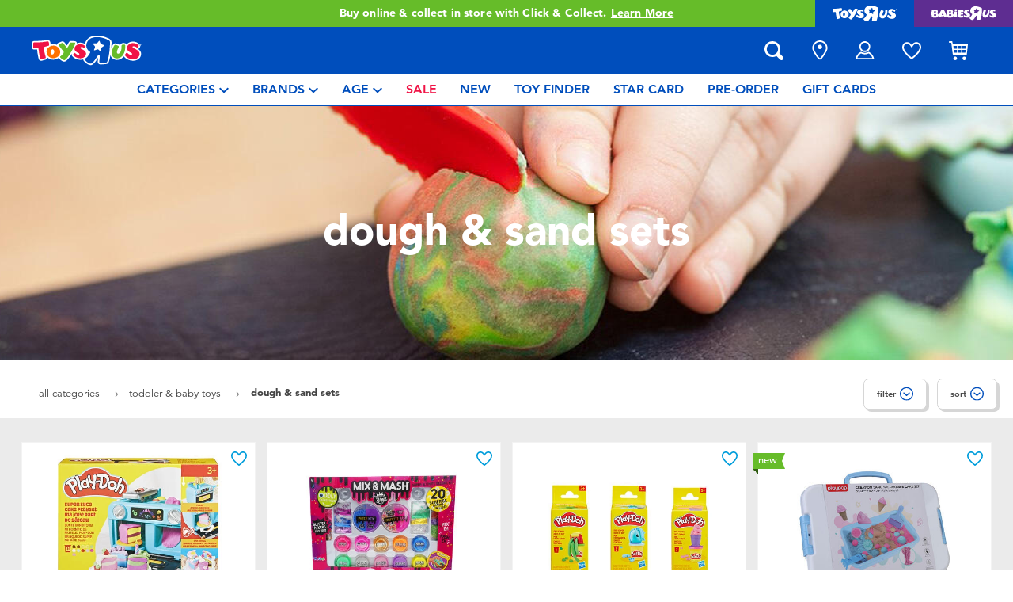

--- FILE ---
content_type: text/html;charset=UTF-8
request_url: https://www.toysrus.com.sg/toddler-and-baby-toys/dough-and-sand-sets/
body_size: 31515
content:
<!DOCTYPE html>
<html lang="en">
<head>
<!--[if gt IE 9]><!-->
<script>
    function isIE() {
        var ua = window.navigator.userAgent;
        var msie = ua.indexOf('MSIE '); // IE 10 or older
        var trident = ua.indexOf('Trident/'); //IE 11

        return (msie > 0 || trident > 0);
    }

    (function(){
        if (isIE()) {
            var script = document.createElement('script');
            script.src = '/on/demandware.static/Sites-ToysRUs_SG-Site/-/en_SG/v1768530178221/js/picturefill.js';
            document.head.appendChild(script);
        }
    })();
</script>


    
        <script defer type="text/javascript" src="/on/demandware.static/Sites-ToysRUs_SG-Site/-/en_SG/v1768530178221/js/polyfill.js"></script>
    

    
        <script defer type="text/javascript" src="/on/demandware.static/Sites-ToysRUs_SG-Site/-/en_SG/v1768530178221/js/svg-sprite.js"></script>
    

    
        <script defer type="text/javascript" src="/on/demandware.static/Sites-ToysRUs_SG-Site/-/en_SG/v1768530178221/js/main.js"></script>
    

    
        <script defer type="text/javascript" src="/on/demandware.static/Sites-ToysRUs_SG-Site/-/en_SG/v1768530178221/js/search.js"></script>
    


<!--<![endif]-->
<meta charset="UTF-8"/>
<meta http-equiv="x-ua-compatible" content="ie=edge"/>
<meta name="viewport" content="width=device-width, initial-scale=1, maximum-scale=1.0, user-scalable=0"/>


    







<title>
    Dough &amp; Sand Sets | Toys”R”Us – Singapore
</title>
<meta name="description" content="Live Toyful today! Discover simple joys with Dough &amp; Sand Sets at Toys&rdquo;R&rdquo;Us &ndash; Singapore. Inspire generations with thousands of toys and lifestyle rangesin-store and online!"/>
<meta name="keywords" content="Toys&quot;R&quot;Us"/>



    
        <meta property="og:url" content="https://www.toysrus.com.sg/toddler-and-baby-toys/dough-and-sand-sets/">
    


<!--Hreflangs -->


    
        <link rel="alternate" hreflang="en-sg" href="https://www.toysrus.com.sg/toddler-and-baby-toys/dough-and-sand-sets/" />
    





<meta property="og:title" content="Dough &amp; Sand Sets | Toys&rdquo;R&rdquo;Us &ndash; Singapore" />
<meta name="og:description" content="Live Toyful today! Discover simple joys with Dough &amp; Sand Sets at Toys&rdquo;R&rdquo;Us &ndash; Singapore. Inspire generations with thousands of toys and lifestyle rangesin-store and online!"/>

    <meta property="og:image" content="https://www.toysrus.com.sg/dw/image/v2/BDGJ_PRD/on/demandware.static/Sites-ToysRUs_SG-Site/-/default/dw8af4073e/images/favicon/favicon-tru-1000.jpg?q=75">


<meta property="fb:app_id" content="480533426490252" />
<meta property="og:type" content="website" />



    
        
            <meta property="og:locale" content="en_SG" />
        
    












    <link  href="/on/demandware.static/Sites-ToysRUs_SG-Site/-/default/dw4c8af05d/images/favicon/favicon-tru-16.png" rel="icon" type="image/png" sizes="16x16" />
    <link  href="/on/demandware.static/Sites-ToysRUs_SG-Site/-/default/dwb6aeaade/images/favicon/favicon-tru-32.png" rel="icon" type="image/png" sizes="32x32" />
    <link  href="/on/demandware.static/Sites-ToysRUs_SG-Site/-/default/dw5d9afa62/images/favicon/favicon-tru-96.png" rel="icon" type="image/png" sizes="96x96" />
    <link  href="/on/demandware.static/Sites-ToysRUs_SG-Site/-/default/dw4cab4111/images/favicon/favicon-tru-128.png" rel="icon" type="image/png" sizes="128x128" />
    <link  href="/on/demandware.static/Sites-ToysRUs_SG-Site/-/default/dwa76f8566/images/favicon/favicon-tru-196.png" rel="icon" type="image/png" sizes="196x196" />
    <link href="/on/demandware.static/Sites-ToysRUs_SG-Site/-/default/dw908e5efa/images/favicon/favicon-tru.ico" rel="shortcut icon" />
    <link rel="stylesheet" href="/on/demandware.static/Sites-ToysRUs_SG-Site/-/en_SG/v1768530178221/css/tru_global.css" />



<link rel="preload" href="/on/demandware.static/Sites-ToysRUs_SG-Site/-/en_SG/v1768530178221/fonts/Avenir-Book.woff2" as="font" type="font/woff2" crossorigin="">
<link rel="preload" href="/on/demandware.static/Sites-ToysRUs_SG-Site/-/en_SG/v1768530178221/fonts/Avenir-Roman.woff2" as="font" type="font/woff2" crossorigin="">
<link rel="preload" href="/on/demandware.static/Sites-ToysRUs_SG-Site/-/en_SG/v1768530178221/fonts/Avenir-Medium.woff2" as="font" type="font/woff2" crossorigin="">
<link rel="preload" href="/on/demandware.static/Sites-ToysRUs_SG-Site/-/en_SG/v1768530178221/fonts/Avenir-Heavy.woff2" as="font" type="font/woff2" crossorigin="">
<link rel="preload" href="/on/demandware.static/Sites-ToysRUs_SG-Site/-/en_SG/v1768530178221/fonts/Avenir-Black.woff2" as="font" type="font/woff2" crossorigin="">
<link rel="preload" href="/on/demandware.static/Sites-ToysRUs_SG-Site/-/en_SG/v1768530178221/fonts/Avenir-Light.woff2" as="font" type="font/woff2" crossorigin="">

<link rel="stylesheet" href="/on/demandware.static/Sites-ToysRUs_SG-Site/-/en_SG/v1768530178221/css/basis/fonts.css" />


    <link rel="stylesheet" href="/on/demandware.static/Sites-ToysRUs_SG-Site/-/en_SG/v1768530178221/css/tru_search.css" />

    <link rel="stylesheet" href="/on/demandware.static/Sites-ToysRUs_SG-Site/-/en_SG/v1768530178221/css/tru_promotionPage.css" />

    <link rel="stylesheet" href="/on/demandware.static/Sites-ToysRUs_SG-Site/-/en_SG/v1768530178221/css/experience/storePageInclude.css" />






<!-- Start of Zendesk Widget script -->
<script>window.zESettings = {"webWidget":{"color":{"theme":"#009ddb","launcherText":"#fff"},"offset":{"horizontal":"0","vertical":"70px","mobile":{"horizontal":"-10px","vertical":"0px"}},"launcher":{"label":{"*":"help"}}}};</script>
<script id="ze-snippet" src="https://static.zdassets.com/ekr/snippet.js?key=2c3a22d1-ff9a-4edb-b70c-0ef5b6cc45d7"></script>
<!--End of Zendesk Widget script--><script>(function() {
var globalParams = {"staticURL":"/on/demandware.static/Sites-ToysRUs_SG-Site/-/en_SG/v1768530178221/","currentBrand":"tru","countryCode":"SG","instoreShippingType":"click_and_collect","deliveryShippingType":"delivery","isClickAndCollectEnabled":true,"cookiesConfig":{"COOKIE_MAX_AGE_DAYS":30,"COUNTRY_COOKIE_NAME":"country","SHIPPING_TYPE_COOKIE_NAME":"shippingType","SELECTED_STORE_COOKIE_NAME":"selectedStore"}};
window.globalParams = 'globalParams' in window ? Object.assign(window.globalParams, globalParams) : globalParams;
})();</script><script>(function() {
var globalParams = {"currencyCode":"SGD"};
window.globalParams = 'globalParams' in window ? Object.assign(window.globalParams, globalParams) : globalParams;
})();</script><!-- Google Tag Manager --><script>(function(w,d,s,l,i){w[l]=w[l]||[];w[l].push({'gtm.start':new Date().getTime(),event:'gtm.js'});var f=d.getElementsByTagName(s)[0],j=d.createElement(s),dl=l!='dataLayer'?'&l='+l:'';j.async=true;j.src='https://www.googletagmanager.com/gtm.js?id='+i+dl;f.parentNode.insertBefore(j,f);}) (window, document, 'script', 'dataLayer', 'GTM-MQBQRWB');</script><!-- End Google Tag Manager --><!-- Start of Google recaptcha script -->
<script>window.recaptchaEnabled=true;</script>
<script>window.recaptchaSiteKey="6Lds0bkUAAAAAAa1I5LrccGhLSXR2cxC4yUzIFmQ";</script>
<script src="https://www.google.com/recaptcha/api.js?key=6Lds0bkUAAAAAAa1I5LrccGhLSXR2cxC4yUzIFmQ"></script>
<!--End of Google recaptcha script -->


    <script async type="text/javascript" src="//apps.bazaarvoice.com/deployments/toysrus-asia/main_site/production/en_SG/bv.js"></script>




    <script>var CRL8_SITENAME = 'toysrussg-i47bvm';!function(){var e=window.crl8=window.crl8||{},n=!1,i=[];e.ready=function(e){n?e():i.push(e)},e.pixel=e.pixel||function(){e.pixel.q.push(arguments)},e.pixel.q=e.pixel.q||[];var t=window.document,o=t.createElement("script"),c=e.debug||-1!==t.location.search.indexOf("crl8-debug=true")?"js":"min.js";o.async=!0,o.src=t.location.protocol+"//edge.curalate.com/sites/"+CRL8_SITENAME+"/site/latest/site."+c,o.onload=function(){n=!0,i.forEach(function(e){e()})};var r=t.getElementsByTagName("script")[0];r.parentNode.insertBefore(o,r.nextSibling)}();</script>



<link rel="canonical" href="https://www.toysrus.com.sg/toddler-and-baby-toys/dough-and-sand-sets/"/>

<script type="text/javascript">//<!--
/* <![CDATA[ (head-active_data.js) */
var dw = (window.dw || {});
dw.ac = {
    _analytics: null,
    _events: [],
    _category: "",
    _searchData: "",
    _anact: "",
    _anact_nohit_tag: "",
    _analytics_enabled: "true",
    _timeZone: "Asia/Singapore",
    _capture: function(configs) {
        if (Object.prototype.toString.call(configs) === "[object Array]") {
            configs.forEach(captureObject);
            return;
        }
        dw.ac._events.push(configs);
    },
	capture: function() { 
		dw.ac._capture(arguments);
		// send to CQ as well:
		if (window.CQuotient) {
			window.CQuotient.trackEventsFromAC(arguments);
		}
	},
    EV_PRD_SEARCHHIT: "searchhit",
    EV_PRD_DETAIL: "detail",
    EV_PRD_RECOMMENDATION: "recommendation",
    EV_PRD_SETPRODUCT: "setproduct",
    applyContext: function(context) {
        if (typeof context === "object" && context.hasOwnProperty("category")) {
        	dw.ac._category = context.category;
        }
        if (typeof context === "object" && context.hasOwnProperty("searchData")) {
        	dw.ac._searchData = context.searchData;
        }
    },
    setDWAnalytics: function(analytics) {
        dw.ac._analytics = analytics;
    },
    eventsIsEmpty: function() {
        return 0 == dw.ac._events.length;
    }
};
/* ]]> */
// -->
</script>
<script type="text/javascript">//<!--
/* <![CDATA[ (head-cquotient.js) */
var CQuotient = window.CQuotient = {};
CQuotient.clientId = 'bdgj-ToysRUs_SG';
CQuotient.realm = 'BDGJ';
CQuotient.siteId = 'ToysRUs_SG';
CQuotient.instanceType = 'prd';
CQuotient.locale = 'en_SG';
CQuotient.fbPixelId = '__UNKNOWN__';
CQuotient.activities = [];
CQuotient.cqcid='';
CQuotient.cquid='';
CQuotient.cqeid='';
CQuotient.cqlid='';
CQuotient.apiHost='api.cquotient.com';
/* Turn this on to test against Staging Einstein */
/* CQuotient.useTest= true; */
CQuotient.useTest = ('true' === 'false');
CQuotient.initFromCookies = function () {
	var ca = document.cookie.split(';');
	for(var i=0;i < ca.length;i++) {
	  var c = ca[i];
	  while (c.charAt(0)==' ') c = c.substring(1,c.length);
	  if (c.indexOf('cqcid=') == 0) {
		CQuotient.cqcid=c.substring('cqcid='.length,c.length);
	  } else if (c.indexOf('cquid=') == 0) {
		  var value = c.substring('cquid='.length,c.length);
		  if (value) {
		  	var split_value = value.split("|", 3);
		  	if (split_value.length > 0) {
			  CQuotient.cquid=split_value[0];
		  	}
		  	if (split_value.length > 1) {
			  CQuotient.cqeid=split_value[1];
		  	}
		  	if (split_value.length > 2) {
			  CQuotient.cqlid=split_value[2];
		  	}
		  }
	  }
	}
}
CQuotient.getCQCookieId = function () {
	if(window.CQuotient.cqcid == '')
		window.CQuotient.initFromCookies();
	return window.CQuotient.cqcid;
};
CQuotient.getCQUserId = function () {
	if(window.CQuotient.cquid == '')
		window.CQuotient.initFromCookies();
	return window.CQuotient.cquid;
};
CQuotient.getCQHashedEmail = function () {
	if(window.CQuotient.cqeid == '')
		window.CQuotient.initFromCookies();
	return window.CQuotient.cqeid;
};
CQuotient.getCQHashedLogin = function () {
	if(window.CQuotient.cqlid == '')
		window.CQuotient.initFromCookies();
	return window.CQuotient.cqlid;
};
CQuotient.trackEventsFromAC = function (/* Object or Array */ events) {
try {
	if (Object.prototype.toString.call(events) === "[object Array]") {
		events.forEach(_trackASingleCQEvent);
	} else {
		CQuotient._trackASingleCQEvent(events);
	}
} catch(err) {}
};
CQuotient._trackASingleCQEvent = function ( /* Object */ event) {
	if (event && event.id) {
		if (event.type === dw.ac.EV_PRD_DETAIL) {
			CQuotient.trackViewProduct( {id:'', alt_id: event.id, type: 'raw_sku'} );
		} // not handling the other dw.ac.* events currently
	}
};
CQuotient.trackViewProduct = function(/* Object */ cqParamData){
	var cq_params = {};
	cq_params.cookieId = CQuotient.getCQCookieId();
	cq_params.userId = CQuotient.getCQUserId();
	cq_params.emailId = CQuotient.getCQHashedEmail();
	cq_params.loginId = CQuotient.getCQHashedLogin();
	cq_params.product = cqParamData.product;
	cq_params.realm = cqParamData.realm;
	cq_params.siteId = cqParamData.siteId;
	cq_params.instanceType = cqParamData.instanceType;
	cq_params.locale = CQuotient.locale;
	
	if(CQuotient.sendActivity) {
		CQuotient.sendActivity(CQuotient.clientId, 'viewProduct', cq_params);
	} else {
		CQuotient.activities.push({activityType: 'viewProduct', parameters: cq_params});
	}
};
/* ]]> */
// -->
</script>
<!-- Demandware Apple Pay -->

<style type="text/css">ISAPPLEPAY{display:inline}.dw-apple-pay-button,.dw-apple-pay-button:hover,.dw-apple-pay-button:active{background-color:black;background-image:-webkit-named-image(apple-pay-logo-white);background-position:50% 50%;background-repeat:no-repeat;background-size:75% 60%;border-radius:5px;border:1px solid black;box-sizing:border-box;margin:5px auto;min-height:30px;min-width:100px;padding:0}
.dw-apple-pay-button:after{content:'Apple Pay';visibility:hidden}.dw-apple-pay-button.dw-apple-pay-logo-white{background-color:white;border-color:white;background-image:-webkit-named-image(apple-pay-logo-black);color:black}.dw-apple-pay-button.dw-apple-pay-logo-white.dw-apple-pay-border{border-color:black}</style>
<!-- Facebook Pixel Code -->
<script>
!function(f,b,e,v,n,t,s){if(f.fbq)return;n=f.fbq=function(){n.callMethod?
n.callMethod.apply(n,arguments):n.queue.push(arguments)};if(!f._fbq)f._fbq=n;
n.push=n;n.loaded=!0;n.version='2.0';n.agent='pldemandware';n.queue=[];t=b.createElement(e);t.async=!0;
t.src=v;s=b.getElementsByTagName(e)[0];s.parentNode.insertBefore(t,s)}(window,
document,'script','https://connect.facebook.net/en_US/fbevents.js');

fbq('init', '263366568167359');
fbq('track', "PageView");</script>
<noscript><img height="1" width="1" alt="" style="display:none"
src="https://www.facebook.com/tr?id=263366568167359&ev=PageView&noscript=1"
/></noscript>
<!-- End Facebook Pixel Code -->

   <script type="application/ld+json">
        {"@context":"http://schema.org/","@type":"ItemList","itemListElement":[{"@type":"ListItem","position":1,"url":"https://www.toysrus.com.sg/play-doh-super-slice-cake-playset--10083679.html"},{"@type":"ListItem","position":2,"url":"https://www.toysrus.com.sg/paladone-mega-sensory-and-fidget-set-10042204.html"},{"@type":"ListItem","position":3,"url":"https://www.toysrus.com.sg/play-doh-mini-toppers---assorted-10075878.html"},{"@type":"ListItem","position":4,"url":"https://www.toysrus.com.sg/playpop-creation-sand-ice-cream-and-cake-set-10077607.html"},{"@type":"ListItem","position":5,"url":"https://www.toysrus.com.sg/play-doh-cupcake-tower-playset-10085758.html"},{"@type":"ListItem","position":6,"url":"https://www.toysrus.com.sg/play-doh-single-can---assorted-9000019.html"},{"@type":"ListItem","position":7,"url":"https://www.toysrus.com.sg/play-doh-essential-colors-10-pack-10018361.html"},{"@type":"ListItem","position":8,"url":"https://www.toysrus.com.sg/play-doh-barbie-ruffles-and-bows-10094811.html"},{"@type":"ListItem","position":9,"url":"https://www.toysrus.com.sg/play-doh-magic-mixer-playset%09-1181261.html"},{"@type":"ListItem","position":10,"url":"https://www.toysrus.com.sg/play-doh-food-shapes---assorted-10094812.html"},{"@type":"ListItem","position":11,"url":"https://www.toysrus.com.sg/playpop-creation-sand-tea-time-party-set-10032909.html"},{"@type":"ListItem","position":12,"url":"https://www.toysrus.com.sg/playpop-creation-sand-animal-kingdom-10032910.html"},{"@type":"ListItem","position":13,"url":"https://www.toysrus.com.sg/play-doh-sizzlin-grill-playset-10094803.html"},{"@type":"ListItem","position":14,"url":"https://www.toysrus.com.sg/play-doh-4-pack-9000022.html"},{"@type":"ListItem","position":15,"url":"https://www.toysrus.com.sg/play-doh-barbie-designer-fashion-show-10094807.html"},{"@type":"ListItem","position":16,"url":"https://www.toysrus.com.sg/creation-nation-creation-sand-magical-castle-1121899.html"},{"@type":"ListItem","position":17,"url":"https://www.toysrus.com.sg/wecool-slime-mixed---assorted-1pc-10077921.html"},{"@type":"ListItem","position":18,"url":"https://www.toysrus.com.sg/play-doh-mini-color-packs---assorted-1182100.html"},{"@type":"ListItem","position":19,"url":"https://www.toysrus.com.sg/play-doh-wild-animals-toolset-1188184.html"},{"@type":"ListItem","position":20,"url":"https://www.toysrus.com.sg/creation-nation-creation-sand-animal-kingdom-1121900.html"},{"@type":"ListItem","position":21,"url":"https://www.toysrus.com.sg/wecool-mix-and-mash-super-deluxe-kit-10077926.html"},{"@type":"ListItem","position":22,"url":"https://www.toysrus.com.sg/play-doh-fun-factory-starter-set-10018359.html"},{"@type":"ListItem","position":23,"url":"https://www.toysrus.com.sg/play-doh-magical-unicorn-tool-set-10020218.html"},{"@type":"ListItem","position":24,"url":"https://www.toysrus.com.sg/play-doh-super-color-pack-1200758.html"},{"@type":"ListItem","position":25,"url":"https://www.toysrus.com.sg/play-doh-barbie-designer-pattern-packs---assorted-10094806.html"},{"@type":"ListItem","position":26,"url":"https://www.toysrus.com.sg/play-doh-back-to-school-5-pack-10094813.html"},{"@type":"ListItem","position":27,"url":"https://www.toysrus.com.sg/play-doh-specialty-compound-4-pack---assorted-10075879.html"},{"@type":"ListItem","position":28,"url":"https://www.toysrus.com.sg/play-doh-road-work-fun-10094804.html"},{"@type":"ListItem","position":29,"url":"https://www.toysrus.com.sg/paladone-butter-cloudz-swirls-large-pink-cotton-candy-10042200.html"},{"@type":"ListItem","position":30,"url":"https://www.toysrus.com.sg/playpop-creation-sand-magical-castle-set-10032908.html"},{"@type":"ListItem","position":31,"url":"https://www.toysrus.com.sg/play-doh-lil-flowers---assorted-10094814.html"},{"@type":"ListItem","position":32,"url":"https://www.toysrus.com.sg/play-doh-party-gifts-set-10085388.html"},{"@type":"ListItem","position":33,"url":"https://www.toysrus.com.sg/play-doh-barbie-hearts-and-hair-10094809.html"},{"@type":"ListItem","position":34,"url":"https://www.toysrus.com.sg/play-doh-barbie-florals-and-fringe-10094810.html"},{"@type":"ListItem","position":35,"url":"https://www.toysrus.com.sg/play-doh-light-and-look-microscope-10066071.html"},{"@type":"ListItem","position":36,"url":"https://www.toysrus.com.sg/play-doh-school-day-fun-10072196.html"},{"@type":"ListItem","position":37,"url":"https://www.toysrus.com.sg/paladone-butter-cloudz-large-grape-10042201.html"},{"@type":"ListItem","position":38,"url":"https://www.toysrus.com.sg/wecool-butter-swirls-jar---berry-scented-10077915.html"},{"@type":"ListItem","position":39,"url":"https://www.toysrus.com.sg/play-doh-8-pack-rainbow-neon-non-toxic-modeling-compound-9000024.html"},{"@type":"ListItem","position":40,"url":"https://www.toysrus.com.sg/play-doh-kitchen-creations-flip-n-pancakes-1082388.html"},{"@type":"ListItem","position":41,"url":"https://www.toysrus.com.sg/playpop-creation-sand-mega-tub---brown-10032911.html"},{"@type":"ListItem","position":42,"url":"https://www.toysrus.com.sg/play-doh-treetop-creations-10083680.html"},{"@type":"ListItem","position":43,"url":"https://www.toysrus.com.sg/wecool-butter-swirls-jar---strawberry-shortcake-scented-10077916.html"},{"@type":"ListItem","position":44,"url":"https://www.toysrus.com.sg/wecool-butter-swirls-jar---green-apple-scented-10077914.html"},{"@type":"ListItem","position":45,"url":"https://www.toysrus.com.sg/play-doh-blooming-flowers-10066070.html"},{"@type":"ListItem","position":46,"url":"https://www.toysrus.com.sg/paladone-butter-cloudz-small-tub---assorted-10042199.html"},{"@type":"ListItem","position":47,"url":"https://www.toysrus.com.sg/paladone-butter-cloudz-swirls-large-cherry-10042202.html"},{"@type":"ListItem","position":48,"url":"https://www.toysrus.com.sg/wecool-butter-swirls-jar---grape-scented-10077918.html"}]}
    </script>


</head>
<body>
<!-- Google Tag Manager (noscript) --><noscript><iframe src="https://www.googletagmanager.com/ns.html?id=GTM-MQBQRWB" height="0" width="0" style="display:none;visibility:hidden"></iframe></noscript><!-- End Google Tag Manager (noscript) -->




<input type="hidden" name="token-url" value="/on/demandware.store/Sites-ToysRUs_SG-Site/en_SG/CSRF-Generate"/>
<div class="header-banner">
    <div class="flex-grow-1">
        
	 


	
    
    <div class="swiper-outer-wrapper" style="background-color: #66bc29">
        <div class="swiper-container" data-bootstrap='{"carousel": {
&quot;autoplay&quot;: true, &quot;pauseOnMouseEnter&quot;: true, &quot;autoHeight&quot;: true, &quot;direction&quot;: &quot;vertical&quot;
}}'>
            <div class="swiper-wrapper">
                
                    <div class="swiper-slide">
<div>Free delivery with $80 or above.<a href="https://www.toysrus.com.sg/shipping-delivery.html"><span class="link">Find out more</span>
</a></div></div>

<div class="swiper-slide">
<div>Buy online & collect in store with Click & Collect.<a href="https://www.toysrus.com.sg/Click+%26+Collect.html"><span class="link">Learn More</span></a></div></div>
                
            </div>
            <div class="swiper-button-next d-none">
                <svg class="icon">
                    <use xmlns:xlink="http://www.w3.org/1999/xlink" xlink:href="#chevron"></use>
                </svg>
            </div>
            <div class="swiper-button-prev d-none">
                <svg class="icon">
                    <use xmlns:xlink="http://www.w3.org/1999/xlink" xlink:href="#chevron"></use>
                </svg>
            </div>
        </div>
    </div>

 
	
    </div>
    
<div class="brand-switcher hidden-sm-down">
<a href="/switch-brand?brand=tru" class="switch-tru -switch">
<img data-src="/on/demandware.static/Sites-ToysRUs_SG-Site/-/default/dw3e9fa154/images/logo/tru-white.svg" class="switch-tru-image lazyload" alt="ToysRus" width="82" height="21"/>
</a>
<a href="/switch-brand?brand=bru" class="switch-bru -switch">
<img data-src="/on/demandware.static/Sites-ToysRUs_SG-Site/-/default/dwfddaac62/images/logo/bru-white.svg" class="switch-bru-image lazyload" alt="BabiesRus" width="82" height="21"/>
</a>
</div>

</div>


<header class="header-block-wrapper tru-brand">
    <div class="header-block row no-gutters align-items-center">
        <div class="col col-md-auto align-self-center text-center">
            <a class="logo-link" href="/" title="Toys&quot;R&quot;Us Home">
    <img class="logo" src="/on/demandware.static/Sites-ToysRUs_SG-Site/-/default/dw88cb0c23/images/logo/tru.svg" alt="Toys&quot;R&quot;Us" width="139" height="40"/>
</a>

        </div>
        <div class="col-auto _fill d-md-none">
            <div class="brand-switcher -mobile">
                <a href="/switch-brand?brand=bru" class="switch-bru -switch">
                    <img data-src="/on/demandware.static/Sites-ToysRUs_SG-Site/-/default/dwe478aa0f/images/logo/bru-purple.svg" class="switch-bru-image lazyload" alt="BabiesRus" width="110" height="23"/>
                </a>
            </div>
        </div>
        <div class="col-auto _fill ml-md-auto header-utilities">
            
<ul class="nav">
    <li class="nav-item search-block">
        <button class="nav-button js-search-toggle d-md-none">
            <svg class="icon -search">
                <use xlink:href="#search"></use>
            </svg>
        </button>
        <form
    class="search-form"
    role="search"
    action="/search"
    method="get" name="simpleSearch"
    data-bootstrap='{"headerSearch": {}}'
>

    <div class="input-container">
        <span class="nav-button js-search-toggle">
            <svg class="icon -search d-none d-md-block">
                <use xlink:href="#search"></use>
            </svg>

            <svg class="icon -chevron-left d-md-none">
                <use xlink:href="#chevron-left"></use>
            </svg>
        </span>
        <input type="search"
            name="q"
            class="form-control input"
            placeholder="what are you looking for?"
            aria-label="what are you looking for?"
            data-search-input
            autocomplete="off">
        <div class="suggestions-wrapper" data-url="/on/demandware.store/Sites-ToysRUs_SG-Site/en_SG/SearchServices-GetSuggestions?q="></div>
        <div class="suggestions-container">
            



<div class="top-suggestions-container noresult">
    
	 


	

<div class="html-slot-wrapper">


    
    <div class="html-slot-container">
        
            <a href="https://www.toysrus.com.sg/video-games-and-entertainment/nintendo-switch/" class="btn btn-suggestion">
                    <span class="cat-label">nintendo switch</span>
                </a>
                <a href="https://www.toysrus.com.sg/tamagotchi/" class="btn btn-suggestion">
                    <span class="cat-label">tamagotchi</span>
                </a>
                <a href="https://www.toysrus.com.sg/lego/" class="btn btn-suggestion">
                    <span class="cat-label">LEGO</span>
                </a>
                <a href="https://www.toysrus.com.sg/whats-on/toy-sale/" class="btn btn-suggestion">
                    <span class="cat-label">sale</span>
                </a>
                <a href="https://www.toysrus.com.sg/whats-on/r-exclusive/" class="btn btn-suggestion">
                    <span class="cat-label">exclusive</span>
                </a>
        
    </div>

</div>


 
	
</div>

<div class="now-trending-container noresult">
    
	 


	



<div class="html-slot-wrapper">


    
    

    <p class="now-trending-title">now trending</p>

    <div data-bootstrap='{"gtm": { "type": "impressions", "checkMetadata": true, "options": { "list": "Three Trending Products" } }}' data-list="Three Trending Products">
        


    <!-- CQuotient Activity Tracking (viewReco-cquotient.js) -->
<script type="text/javascript">//<!--
/* <![CDATA[ */
(function(){
try {
	if(window.CQuotient) {
		var cq_params = {};
		cq_params.cookieId = window.CQuotient.getCQCookieId();
		cq_params.userId = window.CQuotient.getCQUserId();
		cq_params.emailId = CQuotient.getCQHashedEmail();
		cq_params.loginId = CQuotient.getCQHashedLogin();
		cq_params.accumulate = true;
		cq_params.products = [{
			id: '10094389',
			sku: '',
			type: '',
			alt_id: ''
		}];
		cq_params.recommenderName = '__UNDEFINED__';
		cq_params.realm = "BDGJ";
		cq_params.siteId = "ToysRUs_SG";
		cq_params.instanceType = "prd";
		cq_params.locale = window.CQuotient.locale;
		cq_params.slotId = '';
		cq_params.slotConfigId = '';
		cq_params.slotConfigTemplate = '';
		if(window.CQuotient.sendActivity)
			window.CQuotient.sendActivity( CQuotient.clientId, 'viewReco', cq_params );
		else
			window.CQuotient.activities.push( {activityType: 'viewReco', parameters: cq_params} );
	}
} catch(err) {}
})();
/* ]]> */
// -->
</script>
<!-- Facebook Activity Tracking (viewContent-facebook.js) -->
<script type="text/javascript">//<!--
/* <![CDATA[ */
(function(){
try {
	fbq&&fbq('track', 'ViewContent', {
        content_ids: ['10094389'],
        content_type: 'product'
    });
} catch(e) {}
})();
/* ]]> */
// -->
</script>
            		<script type="text/javascript">//<!--
/* <![CDATA[ (viewProduct-active_data.js) */
dw.ac._capture({id: "10094389", type: "recommendation"});
/* ]]> */
// -->
</script>
        <div class="column">
            

    



<!-- dwMarker="product" dwContentID="85d99d1b8886ecbb5280b501a5" -->
<div class="product-tile product"
    data-pid="10094389"
    data-metadata='{"id":"75480","name":"Tamagotchi Paradise Pink Land","price":"79.99","sku":"10094389","brand":"tamagotchi","name_local":"Tamagotchi Paradise Pink Land","category":"blind_bag_mini_dolls_collectibles","akeneo_categoryNumber":["29"],"akeneo_catAndSubCatNumber":"2942","akeneo_ageRangeYears":"5_7yrs,8_11yrs","akeneo_ageRangeMonths":"","quantity":1}'
>
    <div class="product-wrapper d-flex align-items-center">
        <a href="/tamagotchi-paradise-pink-land-10094389.html" class="product-image" data-gtm-product-link>
            <img class="tile-image card-image lazyload"
                data-parent-fit="contain" data-parent-container=".card-image-container" data-src="https://www.toysrus.com.sg/dw/image/v2/BDGJ_PRD/on/demandware.static/-/Sites-master-catalog-toysrus/default/dw242e4cbc/c/5/8/7/c587650d973236060d10117d201198e26b97cf37_1.jpg?sw=394&amp;sh=394&amp;q=75"
                
                alt="Tamagotchi Paradise Pink Land" title="Tamagotchi Paradise Pink Land" itemprop="image" />
        </a>
        <a class="card-link -plain" href="/tamagotchi-paradise-pink-land-10094389.html" itemprop="url" data-gtm-product-link>
            <span itemprop="name">Tamagotchi Paradise Pink Land</span>
        </a>
    </div>
</div>
<!-- END_dwmarker -->




        </div>
    

    <!-- CQuotient Activity Tracking (viewReco-cquotient.js) -->
<script type="text/javascript">//<!--
/* <![CDATA[ */
(function(){
try {
	if(window.CQuotient) {
		var cq_params = {};
		cq_params.cookieId = window.CQuotient.getCQCookieId();
		cq_params.userId = window.CQuotient.getCQUserId();
		cq_params.emailId = CQuotient.getCQHashedEmail();
		cq_params.loginId = CQuotient.getCQHashedLogin();
		cq_params.accumulate = true;
		cq_params.products = [{
			id: '10094390',
			sku: '',
			type: '',
			alt_id: ''
		}];
		cq_params.recommenderName = '__UNDEFINED__';
		cq_params.realm = "BDGJ";
		cq_params.siteId = "ToysRUs_SG";
		cq_params.instanceType = "prd";
		cq_params.locale = window.CQuotient.locale;
		cq_params.slotId = '';
		cq_params.slotConfigId = '';
		cq_params.slotConfigTemplate = '';
		if(window.CQuotient.sendActivity)
			window.CQuotient.sendActivity( CQuotient.clientId, 'viewReco', cq_params );
		else
			window.CQuotient.activities.push( {activityType: 'viewReco', parameters: cq_params} );
	}
} catch(err) {}
})();
/* ]]> */
// -->
</script>
<!-- Facebook Activity Tracking (viewContent-facebook.js) -->
<script type="text/javascript">//<!--
/* <![CDATA[ */
(function(){
try {
	fbq&&fbq('track', 'ViewContent', {
        content_ids: ['10094390'],
        content_type: 'product'
    });
} catch(e) {}
})();
/* ]]> */
// -->
</script>
            		<script type="text/javascript">//<!--
/* <![CDATA[ (viewProduct-active_data.js) */
dw.ac._capture({id: "10094390", type: "recommendation"});
/* ]]> */
// -->
</script>
        <div class="column">
            

    



<!-- dwMarker="product" dwContentID="8b26e7eb409397716648017f17" -->
<div class="product-tile product"
    data-pid="10094390"
    data-metadata='{"id":"75488","name":"Tamagotchi Paradise Blue Water","price":"79.99","sku":"10094390","brand":"tamagotchi","name_local":"Tamagotchi Paradise Blue Water","category":"blind_bag_mini_dolls_collectibles","akeneo_categoryNumber":["29"],"akeneo_catAndSubCatNumber":"2942","akeneo_ageRangeYears":"5_7yrs,8_11yrs","akeneo_ageRangeMonths":"","quantity":1}'
>
    <div class="product-wrapper d-flex align-items-center">
        <a href="/tamagotchi-paradise-blue-water-10094390.html" class="product-image" data-gtm-product-link>
            <img class="tile-image card-image lazyload"
                data-parent-fit="contain" data-parent-container=".card-image-container" data-src="https://www.toysrus.com.sg/dw/image/v2/BDGJ_PRD/on/demandware.static/-/Sites-master-catalog-toysrus/default/dw9db359d6/6/d/e/0/6de04b0dfe4b038f5c942fc029fc11784f66f27a_1.jpg?sw=394&amp;sh=394&amp;q=75"
                
                alt="Tamagotchi Paradise Blue Water" title="Tamagotchi Paradise Blue Water" itemprop="image" />
        </a>
        <a class="card-link -plain" href="/tamagotchi-paradise-blue-water-10094390.html" itemprop="url" data-gtm-product-link>
            <span itemprop="name">Tamagotchi Paradise Blue Water</span>
        </a>
    </div>
</div>
<!-- END_dwmarker -->




        </div>
    

    <!-- CQuotient Activity Tracking (viewReco-cquotient.js) -->
<script type="text/javascript">//<!--
/* <![CDATA[ */
(function(){
try {
	if(window.CQuotient) {
		var cq_params = {};
		cq_params.cookieId = window.CQuotient.getCQCookieId();
		cq_params.userId = window.CQuotient.getCQUserId();
		cq_params.emailId = CQuotient.getCQHashedEmail();
		cq_params.loginId = CQuotient.getCQHashedLogin();
		cq_params.accumulate = true;
		cq_params.products = [{
			id: '10082092',
			sku: '',
			type: '',
			alt_id: ''
		}];
		cq_params.recommenderName = '__UNDEFINED__';
		cq_params.realm = "BDGJ";
		cq_params.siteId = "ToysRUs_SG";
		cq_params.instanceType = "prd";
		cq_params.locale = window.CQuotient.locale;
		cq_params.slotId = '';
		cq_params.slotConfigId = '';
		cq_params.slotConfigTemplate = '';
		if(window.CQuotient.sendActivity)
			window.CQuotient.sendActivity( CQuotient.clientId, 'viewReco', cq_params );
		else
			window.CQuotient.activities.push( {activityType: 'viewReco', parameters: cq_params} );
	}
} catch(err) {}
})();
/* ]]> */
// -->
</script>
<!-- Facebook Activity Tracking (viewContent-facebook.js) -->
<script type="text/javascript">//<!--
/* <![CDATA[ */
(function(){
try {
	fbq&&fbq('track', 'ViewContent', {
        content_ids: ['10082092'],
        content_type: 'product'
    });
} catch(e) {}
})();
/* ]]> */
// -->
</script>
            		<script type="text/javascript">//<!--
/* <![CDATA[ (viewProduct-active_data.js) */
dw.ac._capture({id: "10082092", type: "recommendation"});
/* ]]> */
// -->
</script>
        <div class="column">
            

    



<!-- dwMarker="product" dwContentID="38c7471e0f23f9b918797022a4" -->
<div class="product-tile product"
    data-pid="10082092"
    data-metadata='{"id":"32260","name":"Fuggler Lord Of The Rings 9\" Plush - Assorted","price":"28.99","sku":"10082092","brand":"fuggler","name_local":"Fuggler Lord Of The Rings 9\" Plush - Assorted","category":"lifestyle_products","akeneo_categoryNumber":["75"],"akeneo_catAndSubCatNumber":"9502","akeneo_ageRangeYears":"3_4yrs,5_7yrs","akeneo_ageRangeMonths":"","quantity":1}'
>
    <div class="product-wrapper d-flex align-items-center">
        <a href="/fuggler-lord-of-the-rings-9-plush---assorted-10082092.html" class="product-image" data-gtm-product-link>
            <img class="tile-image card-image lazyload"
                data-parent-fit="contain" data-parent-container=".card-image-container" data-src="https://www.toysrus.com.sg/dw/image/v2/BDGJ_PRD/on/demandware.static/-/Sites-master-catalog-toysrus/default/dwe00f3d53/8/4/c/8/84c81a70e4400b5076dcb384c90d6278b0994eb8_15715_tb.jpg?sw=394&amp;sh=394&amp;q=75"
                
                alt="Fuggler Lord Of The Rings 9&quot; Plush - Assorted" title="Fuggler Lord Of The Rings 9&quot; Plush - Assorted" itemprop="image" />
        </a>
        <a class="card-link -plain" href="/fuggler-lord-of-the-rings-9-plush---assorted-10082092.html" itemprop="url" data-gtm-product-link>
            <span itemprop="name">Fuggler Lord Of The Rings 9&quot; Plush - Assorted</span>
        </a>
    </div>
</div>
<!-- END_dwmarker -->




        </div>
    


    </div>

</div>


 
	
</div>

<div class="trending-brands-container">
    
	 


	




<div class="brands-wrapper d-flex align-items-center justify-content-around">
    
        
            
                <div class="category-box column">
                    <a class="category-link" href="/tamagotchi/">
                        <img class="lazyload" data-src="https://www.toysrus.com.sg/dw/image/v2/BDGJ_PRD/on/demandware.static/-/Sites-storefront-catalog-toysrus-sg/default/dw70654c3a/2/3/e/7/23e759b61ba934b9ac7b46ee71cec607af20ef92_tamagotchilogo.png?q=75&amp;sw=60" alt="Tamagotchi" />
                    </a>
                </div>
            
        
    
        
            
                <div class="category-box column">
                    <a class="category-link" href="/fuggler/">
                        <img class="lazyload" data-src="https://www.toysrus.com.sg/dw/image/v2/BDGJ_PRD/on/demandware.static/-/Sites-storefront-catalog-toysrus-sg/default/dwfbd5e596/c/f/6/a/cf6a7caea4e88020ecd7d317b355b94e66024bd7_fuggler_logo.png?q=75&amp;sw=60" alt="Fuggler" />
                    </a>
                </div>
            
        
    
        
            
                <div class="category-box column">
                    <a class="category-link" href="/lego/">
                        <img class="lazyload" data-src="https://www.toysrus.com.sg/dw/image/v2/BDGJ_PRD/on/demandware.static/-/Sites-storefront-catalog-toysrus-sg/default/dw3a0f45d0/6/9/5/7/6957365fd06de0da313b28d433e8c00d09bec704_lego_343x343_color.png?q=75&amp;sw=60" alt="LEGO" />
                    </a>
                </div>
            
        
    
        
            
                <div class="category-box column">
                    <a class="category-link" href="/nerf/">
                        <img class="lazyload" data-src="https://www.toysrus.com.sg/dw/image/v2/BDGJ_PRD/on/demandware.static/-/Sites-storefront-catalog-toysrus-sg/default/dw7e47edde/9/e/5/e/9e5e8bcfcd6cee795a540228cafc6abf092eaea0_nerf_logo_343x343.png?q=75&amp;sw=60" alt="NERF" />
                    </a>
                </div>
            
        
    
</div>


 
	
</div>

<div class="trending-categories-container">
    
	 


	




<div class="brands-wrapper d-flex align-items-center justify-content-around">
    
        
            
                <div class="category-round column">
                    <a class="category-link" href="/action-figures-and-hero-play/">
                        <span class="image-circle d-flex align-items-center justify-content-around">
                            <img class="category-thumbnail lazyload" data-src="https://www.toysrus.com.sg/dw/image/v2/BDGJ_PRD/on/demandware.static/-/Sites-storefront-catalog-toysrus-sg/default/dwebf80b75/categories/action_figures_hero_play/action-figure-hero-play-iron-man-circle-2.jpg?q=75&amp;sw=60" alt="Action Figures &amp; Hero Play" />
                        </span>
                    </a>
                </div>
            
        
    
        
            
                <div class="category-round column">
                    <a class="category-link" href="/bikes-scooters-and-ride-ons/">
                        <span class="image-circle d-flex align-items-center justify-content-around">
                            <img class="category-thumbnail lazyload" data-src="https://www.toysrus.com.sg/dw/image/v2/BDGJ_PRD/on/demandware.static/-/Sites-storefront-catalog-toysrus-sg/default/dwbf9e54ff/categories/bikes_scooters_ride_ons/12in-bikes-circle.jpg?q=75&amp;sw=60" alt="Bikes, Scooters &amp; Ride-ons" />
                        </span>
                    </a>
                </div>
            
        
    
        
            
                <div class="category-round column">
                    <a class="category-link" href="/building-blocks-and-lego/">
                        <span class="image-circle d-flex align-items-center justify-content-around">
                            <img class="category-thumbnail lazyload" data-src="https://www.toysrus.com.sg/dw/image/v2/BDGJ_PRD/on/demandware.static/-/Sites-storefront-catalog-toysrus-sg/default/dwf2b149a6/categories/building_blocks_lego/building-blocks-&amp;-lego.jpg?q=75&amp;sw=60" alt="Building Blocks &amp; LEGO" />
                        </span>
                    </a>
                </div>
            
        
    
        
            
                <div class="category-round column">
                    <a class="category-link" href="/cars-trucks-trains-and-rc/">
                        <span class="image-circle d-flex align-items-center justify-content-around">
                            <img class="category-thumbnail lazyload" data-src="https://www.toysrus.com.sg/dw/image/v2/BDGJ_PRD/on/demandware.static/-/Sites-storefront-catalog-toysrus-sg/default/dw7b54e318/categories/cars_trucks_trains_rc/cars-vehicles-circle.jpg?q=75&amp;sw=60" alt="Cars, Trucks, Trains &amp; RC" />
                        </span>
                    </a>
                </div>
            
        
    
</div>


 
	
</div>

            <div class="search-form-suggestions -no-input" data-url="/on/demandware.store/Sites-ToysRUs_SG-Site/en_SG/SearchServices-GetSuggestions?cgid=getPopularSearches"></div>
            <div class="bar-code-container">
                <button type="button" class="button -barcode" data-toggle="modal"  data-barcode-button data-library-url="/on/demandware.static/Sites-ToysRUs_SG-Site/-/en_SG/v1768530178221/js/barcode-scanner.js">
                    <svg class="icon">
                        <use xlink:href="#bar-code"></use>
                    </svg>
                    Scan Barcode
                </button>
            </div>
        </div>
    </div>
    <input type="hidden" value="en_SG" name="lang">
    <input type="hidden" data-cgid-input name="cgid">
</form>
<!-- Barcode modal -->
<div class="modal fade" tabindex="-1" role="dialog" aria-labelledby="barcode-modal-label" aria-hidden="true" data-barcode-modal>
    <div class="modal-dialog modal-dialog-centered" role="document">
        <div class="modal-content">
            <div class="modal-header">
                <h2 class="modal-title" id="barcode-modal-label">Scan a Barcode</h2>
                <button type="button" class="close" data-dismiss="modal" aria-label="Close">
                    <svg class="icon">
                        <use xlink:href="#cross"></use>
                    </svg>
                </button>
            </div>
            <div class="modal-body">
                <div class="barcode-canvas" data-barcode-canvas
                    data-endpoint="/on/demandware.store/Sites-ToysRUs_SG-Site/en_SG/Search-FindBarcode"
                    data-resources='{
                        "preDetectMessage"    : "Barcode has not detected",
                        "barcodeFounded"      : "Product has been found. Redirecting...",
                        "detectMessage"       : "Detecting...",
                        "notFound"            : "Sorry, this barcode is not found in the site",
                        "notSupported"        : "Barcode Reader is not supported on this device",
                        "initializeStreaming" : "Loading...",
                        "cameraNotAllowed"    : "Please allow our site to use your camera for scan barcode. After providing access open Barcode Reader again."
                        }'
                >                </div>
                <div class="barcode-message" data-barcode-result></div>
            </div>
        </div>
    </div>
</div>



    </li>
    
        
            
<li class="nav-item "
    
    
>
    <a class="nav-button" href="/stores">
        
            <svg class="icon -location">
                <use xlink:href="#location-marker"></use>
            </svg>
        
        
        
            <span class="label d-none">find a store</span>
        
    </a>
</li>

        
    
    

<li class="nav-item -dropdown ">
    <button class="nav-button dropdown-toggle" data-toggle="dropdown" aria-expanded="true">
        <svg class="icon -account">
            <use xmlns:xlink="http://www.w3.org/1999/xlink" xlink:href="#user-account"></use>
        </svg>
        <span class="label text-lowercase d-none">My account</span>
    </button>
    <ul class="dropdown-menu -navigation -hide-border-top-radius">
        
            <li class="item">
                <a class="label" href="https://www.toysrus.com.sg/login">
                    <svg class="icon">
                        <use xmlns:xlink="http://www.w3.org/1999/xlink" xlink:href="#icon-signin"></use>
                    </svg>
                    <span class="label">Sign in</span>
                </a>
            </li>
            <li class="item">
                <a class="label" href="https://www.toysrus.com.sg/login?action=register">
                    <svg class="icon">
                        <use xmlns:xlink="http://www.w3.org/1999/xlink" xlink:href="#icon-plus-circle"></use>
                    </svg>
                    <span class="label">Register</span>
                </a>
            </li>
        
        <li class="item">
            <a class="label" href="https://www.toysrus.com.sg/account">
                <svg class="icon">
                    <use xmlns:xlink="http://www.w3.org/1999/xlink" xlink:href="#icon-user-circle"></use>
                </svg>
                <span class="label">My account</span>
            </a>
        </li>
        <li class="item">
            <a class="label" href="https://www.toysrus.com.sg/orders">
                <svg class="icon">
                    <use xmlns:xlink="http://www.w3.org/1999/xlink" xlink:href="#icon-orders"></use>
                </svg>
                <span class="label">My orders</span>
            </a>
        </li>
        <li class="item">
            <a class="label" href="/starcard">
                <svg class="icon">
                    <use xmlns:xlink="http://www.w3.org/1999/xlink" xlink:href="#icon-starcard"></use>
                </svg>
                <span class="label">Star card</span>
            </a>
        </li>
        <li class="item">
            <a class="label" href="/gift-cards">
                <svg class="icon">
                    <use xmlns:xlink="http://www.w3.org/1999/xlink" xlink:href="#icon-gift-card"></use>
                </svg>
                <span class="label">Gift card</span>
            </a>
        </li>
        
    </ul>
</li>

    <li class="nav-item wishlist-block ">
    <a class="nav-button" data-wishlist-header-icon href="/wishlist">
        <span class="area">
            <span class="box" data-non-active-icon>
                <svg class="icon -wishlist">
                    <use xlink:href="#wishlist-nofill"></use>
                </svg>
            </span>
            <span class="box -active d-none" data-active-icon>
                <svg class="icon -wishlist">
                    <use xlink:href="#wishlist-icon-header"></use>
                </svg>
            </span>
            <span class="label d-none">wish list</span>
        </span>
    </a>
</li>

    <li class="nav-item minicart "
    data-minicart
    data-action-url="/on/demandware.store/Sites-ToysRUs_SG-Site/en_SG/Cart-MiniCartShow"
    data-disabled
>
    <a class="nav-button dropdown-toggle"
        data-offcanvas-toggler="minicart"
        href="https://www.toysrus.com.sg/cart"
        title="View Cart"
    >
        <span class="position-relative">
            <span class="minicart-quantity" data-minicart-quantity></span>
            <svg class="icon -cart _popinter-events-none">
                <use xlink:href="#cart"></use>
            </svg>
            <span class="label d-none">cart</span>
        </span>
    </a>

    <div id="minicart"
        class="mini-cart-wrapper minicart-offcanvas offcanvas -right"
        data-minicart-offcanvas
        data-minicart-wrapper
        data-bootstrap='{
            "offcanvas": { "media": "(min-width: 1024px)", "mediaReverse": true }
            }'
    >
        <button class="btn btn-secondary d-lg-none close-minicart action" data-offcanvas-toggler="minicart">
            <svg class="icon">
                <use xlink:href="#cross"></use>
            </svg>
        </button>
        <div class="wrapper">
            <div class="header">
                <div class="row align-items-center _fill">
                    <div class="col">
                        <span class="title">My shopping cart</span>
                    </div>
                </div>
            </div>
            

            <div class="area" data-minicart-area></div>
        </div>
    </div>
    <div class="modal fade remove-product-modal" id="removeProductModal" tabindex="-1" role="dialog" aria-labelledby="removeProductLineItemModal">
    <div class="modal-dialog" role="document">
        <div class="modal-content">
            <div class="modal-header delete-confirmation-header">
                <h2 class="modal-title" id="removeProductLineItemModal">Remove Product?</h2>
                <button type="button" class="close" data-dismiss="modal" aria-label="Close">
                    <svg class="icon">
                        <use xlink:href="#cross"></use>
                    </svg>
                </button>
            </div>
            <div class="modal-body delete-confirmation-body">
                <p>Are you sure you want to remove the following product from the cart?</p>
                <strong class="product-to-remove"></strong>
            </div>
            <div class="modal-footer">
                <button type="button" class="btn btn-outline-primary" data-dismiss="modal">Cancel</button>
                <button type="button" class="btn btn-primary cart-delete-confirmation-btn"
                    data-dismiss="modal"
                >
                    Yes
                </button>
            </div>
        </div>
    </div>
</div>

</li>

</ul>

        </div>
    </div>

    <div class="main-menu">
        


    





<nav class="navbar navbar-expand bg-light justify-content-center"  aria-label="Main menu">
    <ul class="navbar-nav js-navbar-scroller" role="menu">
        
            <li class="nav-item dropdown" role="menuitem">
                <a
                    href="/toysrus/?viewAllCategories=true"
                    class="nav-link dropdown-toggle"
                    data-toggle="dropdown"
                    aria-expanded="false"
                >
                    <span class="label">Categories</span>
                    <svg class="icon">
                        <use xmlns:xlink="http://www.w3.org/1999/xlink" xlink:href="#chevron"></use>
                    </svg>
                </a>

                <div class="dropdown-menu" role="menu">
                    
	 


	


<ul class="list">




<li class="nav-item" role="menuitem">
<a class="dropdown-link d-md-block" id="action_figures_hero_play" href="/action-figures-and-hero-play/">
<span class="image-circle">
<img class="lazyload" data-src="https://www.toysrus.com.sg/dw/image/v2/BDGJ_PRD/on/demandware.static/-/Sites-storefront-catalog-toysrus-sg/default/dwebf80b75/categories/action_figures_hero_play/action-figure-hero-play-iron-man-circle-2.jpg?q=75&amp;sw=100" alt="Action Figures &amp; Hero Play"/>
</span>
<span class="label">Action Figures &amp; Hero Play</span>
</a>
</li>





<li class="nav-item" role="menuitem">
<a class="dropdown-link d-md-block" id="bikes_scooters_ride_ons" href="/bikes-scooters-and-ride-ons/">
<span class="image-circle">
<img class="lazyload" data-src="https://www.toysrus.com.sg/dw/image/v2/BDGJ_PRD/on/demandware.static/-/Sites-storefront-catalog-toysrus-sg/default/dwbf9e54ff/categories/bikes_scooters_ride_ons/12in-bikes-circle.jpg?q=75&amp;sw=100" alt="Bikes, Scooters &amp; Ride-ons"/>
</span>
<span class="label">Bikes, Scooters &amp; Ride-ons</span>
</a>
</li>





<li class="nav-item" role="menuitem">
<a class="dropdown-link d-md-block" id="building_blocks_lego" href="/building-blocks-and-lego/">
<span class="image-circle">
<img class="lazyload" data-src="https://www.toysrus.com.sg/dw/image/v2/BDGJ_PRD/on/demandware.static/-/Sites-storefront-catalog-toysrus-sg/default/dwf2b149a6/categories/building_blocks_lego/building-blocks-&amp;-lego.jpg?q=75&amp;sw=100" alt="Building Blocks &amp; LEGO"/>
</span>
<span class="label">Building Blocks &amp; LEGO</span>
</a>
</li>





<li class="nav-item" role="menuitem">
<a class="dropdown-link d-md-block" id="cars_trucks_trains_rc" href="/cars-trucks-trains-and-rc/">
<span class="image-circle">
<img class="lazyload" data-src="https://www.toysrus.com.sg/dw/image/v2/BDGJ_PRD/on/demandware.static/-/Sites-storefront-catalog-toysrus-sg/default/dw7b54e318/categories/cars_trucks_trains_rc/cars-vehicles-circle.jpg?q=75&amp;sw=100" alt="Cars, Trucks, Trains &amp; RC"/>
</span>
<span class="label">Cars, Trucks, Trains &amp; RC</span>
</a>
</li>





<li class="nav-item" role="menuitem">
<a class="dropdown-link d-md-block" id="craft_activities" href="/craft-and-activities/">
<span class="image-circle">
<img class="lazyload" data-src="https://www.toysrus.com.sg/dw/image/v2/BDGJ_PRD/on/demandware.static/-/Sites-storefront-catalog-toysrus-sg/default/dw1f26dbcb/categories/craft_activities/craft-activities.jpg?q=75&amp;sw=100" alt="Craft &amp; Activities"/>
</span>
<span class="label">Craft &amp; Activities</span>
</a>
</li>





<li class="nav-item" role="menuitem">
<a class="dropdown-link d-md-block" id="dolls_collectibles" href="/dolls-and-collectibles/">
<span class="image-circle">
<img class="lazyload" data-src="https://www.toysrus.com.sg/dw/image/v2/BDGJ_PRD/on/demandware.static/-/Sites-storefront-catalog-toysrus-sg/default/dw83a7ee4b/categories/dolls_collectibles/dolls-&amp;-collectibles.jpg?q=75&amp;sw=100" alt="Dolls &amp; Collectibles"/>
</span>
<span class="label">Dolls &amp; Collectibles</span>
</a>
</li>





<li class="nav-item" role="menuitem">
<a class="dropdown-link d-md-block" id="electronics" href="/electronics/">
<span class="image-circle">
<img class="lazyload" data-src="https://www.toysrus.com.sg/dw/image/v2/BDGJ_PRD/on/demandware.static/-/Sites-storefront-catalog-toysrus-sg/default/dwf60987cc/categories/electronics/electronics_thumbnail.jpg?q=75&amp;sw=100" alt="Electronics"/>
</span>
<span class="label">Electronics</span>
</a>
</li>





<li class="nav-item" role="menuitem">
<a class="dropdown-link d-md-block" id="games_puzzles" href="/games-and-puzzles/">
<span class="image-circle">
<img class="lazyload" data-src="https://www.toysrus.com.sg/dw/image/v2/BDGJ_PRD/on/demandware.static/-/Sites-storefront-catalog-toysrus-sg/default/dw55e31c40/categories/games_puzzles/games_and_puzzle_thumbnail.jpg?q=75&amp;sw=100" alt="Games &amp; Puzzles"/>
</span>
<span class="label">Games &amp; Puzzles</span>
</a>
</li>





<li class="nav-item" role="menuitem">
<a class="dropdown-link d-md-block" id="learning_toys" href="/learning-toys/">
<span class="image-circle">
<img class="lazyload" data-src="https://www.toysrus.com.sg/dw/image/v2/BDGJ_PRD/on/demandware.static/-/Sites-storefront-catalog-toysrus-sg/default/dwee578944/categories/learning_toys/learning_toys_thumbnail.jpg?q=75&amp;sw=100" alt="Learning Toys"/>
</span>
<span class="label">Learning Toys</span>
</a>
</li>





<li class="nav-item" role="menuitem">
<a class="dropdown-link d-md-block" id="outdoor_sports" href="/outdoor-and-sports/">
<span class="image-circle">
<img class="lazyload" data-src="https://www.toysrus.com.sg/dw/image/v2/BDGJ_PRD/on/demandware.static/-/Sites-storefront-catalog-toysrus-sg/default/dwa6c69e01/categories/outdoor_sports/outdoor_sport_thumbnail.jpg?q=75&amp;sw=100" alt="Outdoor &amp; Sports"/>
</span>
<span class="label">Outdoor &amp; Sports</span>
</a>
</li>





<li class="nav-item" role="menuitem">
<a class="dropdown-link d-md-block" id="party" href="/party/">
<span class="image-circle">
<img class="lazyload" data-src="https://www.toysrus.com.sg/dw/image/v2/BDGJ_PRD/on/demandware.static/-/Sites-storefront-catalog-toysrus-sg/default/dwdb63abbf/categories/party/party.jpg?q=75&amp;sw=100" alt="Party"/>
</span>
<span class="label">Party</span>
</a>
</li>





<li class="nav-item" role="menuitem">
<a class="dropdown-link d-md-block" id="pretend_play_costumes" href="/role-play-and-costumes/">
<span class="image-circle">
<img class="lazyload" data-src="https://www.toysrus.com.sg/dw/image/v2/BDGJ_PRD/on/demandware.static/-/Sites-storefront-catalog-toysrus-sg/default/dw0c2640f1/categories/pretend_play_costumes/pretend_play_thumbnail.jpg?q=75&amp;sw=100" alt="Role Play &amp; Costumes"/>
</span>
<span class="label">Role Play &amp; Costumes</span>
</a>
</li>





<li class="nav-item" role="menuitem">
<a class="dropdown-link d-md-block" id="soft_toys" href="/soft-toys/">
<span class="image-circle">
<img class="lazyload" data-src="https://www.toysrus.com.sg/dw/image/v2/BDGJ_PRD/on/demandware.static/-/Sites-storefront-catalog-toysrus-sg/default/dwb1b3c4c4/categories/soft_toys/soft_toys_thumbnail.jpg?q=75&amp;sw=100" alt="Soft Toys"/>
</span>
<span class="label">Soft Toys</span>
</a>
</li>





<li class="nav-item" role="menuitem">
<a class="dropdown-link d-md-block" id="summer_" href="/summer/">
<span class="image-circle">
<img class="lazyload" data-src="https://www.toysrus.com.sg/dw/image/v2/BDGJ_PRD/on/demandware.static/-/Sites-storefront-catalog-toysrus-sg/default/dw9134ff2c/categories/summer_/summer_thumbnail_updated.jpg?q=75&amp;sw=100" alt="Summer"/>
</span>
<span class="label">Summer</span>
</a>
</li>





<li class="nav-item" role="menuitem">
<a class="dropdown-link d-md-block" id="toddler_and_baby_toys" href="/toddler-and-baby-toys/">
<span class="image-circle">
<img class="lazyload" data-src="https://www.toysrus.com.sg/dw/image/v2/BDGJ_PRD/on/demandware.static/-/Sites-storefront-catalog-toysrus-sg/default/dw92fd667a/categories/toddler_and_baby_toys/toddler_baby_toys_thumbnail.jpg?q=75&amp;sw=100" alt="Toddler &amp; Baby Toys"/>
</span>
<span class="label">Toddler &amp; Baby Toys</span>
</a>
</li>





<li class="nav-item" role="menuitem">
<a class="dropdown-link d-md-block" id="batt" href="/batteries-1/">
<span class="image-circle">
<img class="lazyload" data-src="https://www.toysrus.com.sg/dw/image/v2/BDGJ_PRD/on/demandware.static/-/Sites-storefront-catalog-toysrus-sg/default/dw5b4afa0c/categories/batteries/batteries_thumbnail.jpg?q=75&amp;sw=100" alt="Batteries"/>
</span>
<span class="label">Batteries</span>
</a>
</li>





<li class="nav-item" role="menuitem">
<a class="dropdown-link d-md-block" id="nintendo_switch" href="/video-games-and-entertainment/nintendo-switch/">
<span class="image-circle">
<img class="lazyload" data-src="https://www.toysrus.com.sg/dw/image/v2/BDGJ_PRD/on/demandware.static/-/Sites-storefront-catalog-toysrus-sg/default/dw3cf98961/categories/video_games_entertainment/nintendo_switch_thumbnail.jpg?q=75&amp;sw=100" alt="Nintendo Switch"/>
</span>
<span class="label">Nintendo Switch</span>
</a>
</li>





<li class="nav-item" role="menuitem">
<a class="dropdown-link d-md-block" id="blind_box" href="/blind-box/">
<span class="image-circle">
<img class="lazyload" data-src="https://www.toysrus.com.sg/dw/image/v2/BDGJ_PRD/on/demandware.static/-/Sites-storefront-catalog-toysrus-sg/default/dwb16df942/categories/blindbox_thumbnail.png?q=75&amp;sw=100" alt="Blind Box"/>
</span>
<span class="label">Blind Box</span>
</a>
</li>





<li class="nav-item" role="menuitem">
<a class="dropdown-link d-md-block" id="collectible_characters" href="/collectible-characters/">
<span class="image-circle">
<img class="lazyload" data-src="https://www.toysrus.com.sg/dw/image/v2/BDGJ_PRD/on/demandware.static/-/Sites-storefront-catalog-toysrus-sg/default/dwb11db992/categories/collectible_characters_thumbnail.png?q=75&amp;sw=100" alt="Collectible Characters"/>
</span>
<span class="label">Collectible Characters</span>
</a>
</li>





<li class="nav-item" role="menuitem">
<a class="dropdown-link d-md-block" id="lifestyle_products" href="/lifestyle-products-/">
<span class="image-circle">
<img class="lazyload" data-src="https://www.toysrus.com.sg/dw/image/v2/BDGJ_PRD/on/demandware.static/-/Sites-storefront-catalog-toysrus-sg/default/dw29180616/categories/lifestyle_thumbnail.png?q=75&amp;sw=100" alt="Lifestyle Products "/>
</span>
<span class="label">Lifestyle Products </span>
</a>
</li>




</ul>
 
	
                </div>
            </li>
        

        <li class="nav-item dropdown" role="menuitem">
            <a href="/brands/" data-toggle="dropdown" aria-expanded="false" class="nav-link dropdown-toggle">
                <span class="label">brands</span>
                <svg class="icon">
                    <use xmlns:xlink="http://www.w3.org/1999/xlink" xlink:href="#chevron"></use>
                </svg>
            </a>
            <div class="dropdown-menu" role="menu">
                <div class="main-menu-brands">
                    


                    
	 


	

<h1 class="section-name">
shop popular brands
</h1>



<div class="cards-wrapper">
    
    
        
        
            <div class="brand-card">
                <a href="/nintendo-switch-2/">
                    <img class="logo lazyload" data-src="https://www.toysrus.com.sg/dw/image/v2/BDGJ_PRD/on/demandware.static/-/Sites-storefront-catalog-toysrus-sg/default/dw2096b5b1/e/e/f/3/eef3fb5e65349a75bb11519d139266719288cc67_Nintendo_Switch_2_logo.jpg?q=75&amp;sw=120" alt="Nintendo Switch 2" />
                </a>
            </div>
            
        
        
    
        
        
        
    
        
        
            <div class="brand-card">
                <a href="/minecraft/">
                    <img class="logo lazyload" data-src="https://www.toysrus.com.sg/dw/image/v2/BDGJ_PRD/on/demandware.static/-/Sites-storefront-catalog-toysrus-sg/default/dw73e2c231/5/0/d/1/50d10f24e62b904bd2fe87769d176e066aac01f5_Minecraft_color_logo_343x343.png?q=75&amp;sw=120" alt="Minecraft" />
                </a>
            </div>
            
        
        
    
        
        
            <div class="brand-card">
                <a href="/barbie/">
                    <img class="logo lazyload" data-src="https://www.toysrus.com.sg/dw/image/v2/BDGJ_PRD/on/demandware.static/-/Sites-storefront-catalog-toysrus-sg/default/dw9ea3e5e5/0/3/2/a/032aa1da5be928251f20d94191d635792cb33f0e_Barbie_color_logo_343x343.png?q=75&amp;sw=120" alt="Barbie" />
                </a>
            </div>
            
        
        
    
        
        
            <div class="brand-card">
                <a href="/lego/">
                    <img class="logo lazyload" data-src="https://www.toysrus.com.sg/dw/image/v2/BDGJ_PRD/on/demandware.static/-/Sites-storefront-catalog-toysrus-sg/default/dw3a0f45d0/6/9/5/7/6957365fd06de0da313b28d433e8c00d09bec704_lego_343x343_color.png?q=75&amp;sw=120" alt="LEGO" />
                </a>
            </div>
            
        
        
    
        
        
            <div class="brand-card">
                <a href="/nerf/">
                    <img class="logo lazyload" data-src="https://www.toysrus.com.sg/dw/image/v2/BDGJ_PRD/on/demandware.static/-/Sites-storefront-catalog-toysrus-sg/default/dw7e47edde/9/e/5/e/9e5e8bcfcd6cee795a540228cafc6abf092eaea0_nerf_logo_343x343.png?q=75&amp;sw=120" alt="NERF" />
                </a>
            </div>
            
        
        
    
        
        
            <div class="brand-card">
                <a href="/hot-wheels/">
                    <img class="logo lazyload" data-src="https://www.toysrus.com.sg/dw/image/v2/BDGJ_PRD/on/demandware.static/-/Sites-storefront-catalog-toysrus-sg/default/dw66eaa604/f/f/0/8/ff08aa7b7f89066e3fa7af61d06ae4953af8335c_hot_wheels_color_logo_343x343.png?q=75&amp;sw=120" alt="Hot Wheels" />
                </a>
            </div>
            
        
        
    
        
        
            <div class="brand-card">
                <a href="/mgas-miniverse/">
                    <img class="logo lazyload" data-src="https://www.toysrus.com.sg/dw/image/v2/BDGJ_PRD/on/demandware.static/-/Sites-storefront-catalog-toysrus-sg/default/dw2cd82ce3/a/b/1/b/ab1bd6b1c15699e43b92ca1f714b778f4cc4a2b4_miniverse_logo.png?q=75&amp;sw=120" alt="Mga's Miniverse" />
                </a>
            </div>
            
        
        
    
        
        
            <div class="brand-card">
                <a href="/sylvanian-families/">
                    <img class="logo lazyload" data-src="https://www.toysrus.com.sg/dw/image/v2/BDGJ_PRD/on/demandware.static/-/Sites-storefront-catalog-toysrus-sg/default/dw48447464/e/8/d/0/e8d04d200886e1e2d7559104b7426e9a38832452_sylvanian_color_logo_343x343.png?q=75&amp;sw=120" alt="Sylvanian Families" />
                </a>
            </div>
            
        
        
    
        
        
            <div class="brand-card">
                <a href="/rainbocorns/">
                    <img class="logo lazyload" data-src="https://www.toysrus.com.sg/dw/image/v2/BDGJ_PRD/on/demandware.static/-/Sites-storefront-catalog-toysrus-sg/default/dw61b6e331/1/b/9/d/1b9d54bc8363ed1f2c0f7c2f84f4fbe1b5d94a3d_Rainbocorns_color_logo_343x343_updated.png?q=75&amp;sw=120" alt="Rainbocorns" />
                </a>
            </div>
            
        
        
    
        
        
            <div class="brand-card">
                <a href="/globber/">
                    <img class="logo lazyload" data-src="https://www.toysrus.com.sg/dw/image/v2/BDGJ_PRD/on/demandware.static/-/Sites-storefront-catalog-toysrus-sg/default/dw11a5ce54/8/c/b/d/8cbd4195f6e78aad97472f4e121b22407ff57cf8_Globber_color_logo_343x343.png?q=75&amp;sw=120" alt="Globber" />
                </a>
            </div>
            
        
        
    
        
        
            <div class="brand-card">
                <a href="/playpop/">
                    <img class="logo lazyload" data-src="https://www.toysrus.com.sg/dw/image/v2/BDGJ_PRD/on/demandware.static/-/Sites-storefront-catalog-toysrus-sg/default/dwfc650409/1/0/6/5/1065b6e0ccc0d46e930cbfa9fd748de617b51fcc_playpop_newlogo.png?q=75&amp;sw=120" alt="playpop" />
                </a>
            </div>
            
        
        
    
        
        
            <div class="brand-card">
                <a href="/pokemon/">
                    <img class="logo lazyload" data-src="https://www.toysrus.com.sg/dw/image/v2/BDGJ_PRD/on/demandware.static/-/Sites-storefront-catalog-toysrus-sg/default/dw545c24f3/3/f/3/a/3f3acc9ff55da2abfe86bd41af062dc1e010ea0f_pokemon_color_logo_343x343.png?q=75&amp;sw=120" alt="Pokemon" />
                </a>
            </div>
            
        
        
            
</div>


 
	

                    <div class="brand-filter">
    <a class="btn btn-outline-secondary action -wide -active"
        href="/brands/"
    >
        popular brands
    </a>
    
        <a class="btn btn-outline-secondary action "
            href="/brands/?range=number"
        >
            0 - 9
        </a>
    
        <a class="btn btn-outline-secondary action "
            href="/brands/?range=ac"
        >
            A - C
        </a>
    
        <a class="btn btn-outline-secondary action "
            href="/brands/?range=df"
        >
            D - F
        </a>
    
        <a class="btn btn-outline-secondary action "
            href="/brands/?range=gi"
        >
            G - I
        </a>
    
        <a class="btn btn-outline-secondary action "
            href="/brands/?range=jl"
        >
            J - L
        </a>
    
        <a class="btn btn-outline-secondary action "
            href="/brands/?range=mo"
        >
            M - O
        </a>
    
        <a class="btn btn-outline-secondary action "
            href="/brands/?range=ps"
        >
            P - S
        </a>
    
        <a class="btn btn-outline-secondary action "
            href="/brands/?range=tv"
        >
            T - V
        </a>
    
        <a class="btn btn-outline-secondary action "
            href="/brands/?range=wz"
        >
            W - Z
        </a>
    
</div>

                </div>
            </div>
        </li>

        
    <!-- dwMarker="content" dwContentID="2ad149120d183e274a5621a505" -->
    <li class="nav-item dropdown" role="menuitem"><a aria-expanded="false" class="nav-link dropdown-toggle" data-toggle="dropdown" href="https://www.toysrus.com.sg/search?cgid=age"><span class="label">age</span> <svg class="icon"> <use xlink:href="#chevron" xmlns:xlink="http://www.w3.org/1999/xlink"></use> </svg> </a>
	<div class="dropdown-menu" role="menu">
    <!-- dwMarker="content" dwContentID="c6e386487d8a7f99ffeada23cc" -->
    <ul data-age-dropdown class="list -age">
            <li class="nav-item" role="menuitem">
                <a class="dropdown-link" href="https://www.toysrus.com.sg/toysrus/0-2years/">
                    <span class="image-circle">
                        <img src="https://www.toysrus.com.sg/on/demandware.static/-/Library-Sites-ToysRUs_SG_BN/default/dwd2f54158/age-buttons/age-button-0-2.svg" alt="0~2 Years">
                    </span>
                    <span class="label">0~2 Years</span>
                </a>
            </li>
            <li class="nav-item" role="menuitem">
                <a class="dropdown-link" href="https://www.toysrus.com.sg/toysrus/3-4years/">
                    <span class="image-circle">
                        <img src="https://www.toysrus.com.sg/on/demandware.static/-/Library-Sites-ToysRUs_SG_BN/default/dwc4bb0853/age-buttons/age-button-3-4.svg" alt="3~4 Years">
                    </span>
                    <span class="label">3~4 Years</span>
                </a>
            </li>
            <li class="nav-item" role="menuitem">
                <a class="dropdown-link" href="https://www.toysrus.com.sg/toysrus/5-7years/">
                    <span class="image-circle">
                        <img src="https://www.toysrus.com.sg/on/demandware.static/-/Library-Sites-ToysRUs_SG_BN/default/dw06cef8d1/age-buttons/age-button-5-7.svg" alt="5~7 Years">
                    </span>
                    <span class="label">5~7 Years</span>
                </a>
            </li>
            <li class="nav-item" role="menuitem">
                <a class="dropdown-link" href="https://www.toysrus.com.sg/toysrus/8-11years/">
                    <span class="image-circle">
                        <img src="https://www.toysrus.com.sg/on/demandware.static/-/Library-Sites-ToysRUs_SG_BN/default/dwe79800dd/age-buttons/age-button-8-11.svg" alt="8~11 Years">
                    </span>
                    <span class="label">8~11 Years</span>
                </a>
            </li>
            <li class="nav-item" role="menuitem">
                <a class="dropdown-link" href="https://www.toysrus.com.sg/toysrus/12-14years/">
                    <span class="image-circle">
                        <img src="https://www.toysrus.com.sg/on/demandware.static/-/Library-Sites-ToysRUs_SG_BN/default/dw83691e4a/age-buttons/age-button-12-14.svg" alt="12~14 Years">
                    </span>
                    <span class="label">12~14 Years</span>
                </a>
            </li>
            <li class="nav-item" role="menuitem">
                <a class="dropdown-link" href="https://www.toysrus.com.sg/toysrus/14plus/">
                    <span class="image-circle">
                        <img src="https://www.toysrus.com.sg/on/demandware.static/-/Library-Sites-ToysRUs_SG_BN/default/dwba8373b5/age-buttons/age-button-14-plus.svg" alt="14plus">
                    </span>
                    <span class="label">14+</span>
                </a>
            </li>
        </ul>
    <!-- End content-asset -->


</div>
	</li>
	<li class="nav-item -sale" role="menuitem"><a class="nav-link" href="https://www.toysrus.com.sg/whats-on/toy-sale/"><span class="label">sale</span> </a></li>
	<li class="nav-item" role="menuitem"><a class="nav-link" href="https://www.toysrus.com.sg/whats-on/new-arrivals-1/"><span class="label">new</span> </a></li>
	<li class="nav-item" role="menuitem"><a class="nav-link" href="https://www.toysrus.com.sg/toy-finder"><span class="label">toy finder</span> </a></li>
	<li class="nav-item" role="menuitem"><a class="nav-link" href="https://www.toysrus.com.sg/starcard"><span class="label">star card</span></a></li>
        <li class="nav-item" role="menuitem"><a class="nav-link" href="https://www.toysrus.com.sg/whats-on/new-arrivals/pre-order/"><span class="label">pre-order</span></a></li>
<li class="nav-item" role="menuitem">
    <a class="nav-link" href="https://www.toysrus.com.sg/gift-cards">
        <span class="label">gift cards</span>
    </a>
</li>
    <!-- End content-asset -->





    </ul>

    <div class="navbar-buttons">
        <button class="btn btn-primary -left js-left-navigator">
            <svg class="icon">
                <use xmlns:xlink="http://www.w3.org/1999/xlink" xlink:href="#chevron-left" fill="white"></use>
            </svg>
        </button>

        <button class="btn btn-primary -right js-right-navigator">
            <svg class="icon">
                <use xmlns:xlink="http://www.w3.org/1999/xlink" xlink:href="#chevron-right" fill="white"></use>
            </svg>
        </button>
    </div>
</nav>

    </div>
</header>

<div class="page-wrapper">
<div class="floating-section">
<button class="btn btn-secondary scroll-to-top" data-bootstrap='{ "scrollToTop" : {} }'>
<svg class="icon">
<use xlink:href="#chevron"></use>
</svg>
</button>
</div>
<div class="page" data-action="Search-Show" data-querystring="cgid=dough_and_sand_sets_">

    
    

    <div class="promotion-page">
        
	 

	

        

        <!-- breadcrumbs, filter & sort, subcats, assigned products -->
        
        <div class="container mw-100 p-0 m-0">
            












    
    <div class="banner-hero">
        
            
                <img class="image" src="https://www.toysrus.com.sg/dw/image/v2/BDGJ_PRD/on/demandware.static/-/Sites-storefront-catalog-toysrus-sg/default/dw4fef3b5b/categories/toddler_and_baby_toys/dough_sand_sets_headerbanner.jpg?q=75" alt="Search banner" />
            
            
                <h2 class="header page-title">
                    
                        Dough &amp; Sand Sets
                    
                </h2>
            
        
    </div>



<div class="category-topbar">
    
        
        <div class="refinement-bar collapse" id="filters" data-refinement-bar>
            
<div class="header container-fluid page-inner">
    <div class="result-count grid-header">
        <h2 class="title">
            filter by
            <span class="badge -secondary">82</span>
        </h2>
    </div>
    
    
        <button class="reset" data-href="/on/demandware.store/Sites-ToysRUs_SG-Site/en_SG/Search-ShowAjax?cgid=dough_and_sand_sets_" data-seo-href="/toddler-and-baby-toys/dough-and-sand-sets/">
            <svg class="icon">
                <use xlink:href="#clear"></use>
            </svg>
            clear all
        </button>
    
    <a href="#filters" class="close btn btn-primary d-none d-lg-block" data-toggle="collapse" aria-expanded="false" aria-controls="filters">
        apply
    </a>
</div>

<div class="content container-fluid">
    <div class="refinements page-inner" data-refinements>
        <div class="column-refinements">
            
                
                
                    <div class="collapsible-lg refinement refinement-0">
                        
                        <div class="header">
    <span class="title"
        aria-controls="refinement-0"
        aria-expanded="false"
    >
        
            <svg class="icon">
                <use xlink:href="#brand"></use>
            </svg>
        
        <span class="name">Brand</span>
    </span>
</div>


                        <div class="content value" id="refinement-0" data-bootstrap='{"scrollbar": {"wheelPropagation": false}}'>
                            
                            

                            
                            
                                <ul class="values content list-unstyled">
    
        
            
            <li class="custom-control custom-checkbox refinement-item ">
                <button data-href="https://www.toysrus.com.sg/on/demandware.store/Sites-ToysRUs_SG-Site/en_SG/Search-ShowAjax?cgid=dough_and_sand_sets_&amp;prefn1=akeneo_brands&amp;prefv1=barbie" data-seo-href="https://www.toysrus.com.sg/on/demandware.store/Sites-ToysRUs_SG-Site/en_SG/Search-ShowAjax?cgid=dough_and_sand_sets_&amp;prefn1=akeneo_brands&amp;prefv1=barbie" data-option="barbie"
    class="custom-control-label refinement-button 
        " 
    >
    <span class="" aria-hidden="true">
        
            Barbie
        
    </span>

    <span class="sr-only selected-assistive-text">
        
        Refine by Brand: Barbie
    </span>
</button>

                <span class="badge -secondary">5</span>
            </li>
        
    
        
            
            <li class="custom-control custom-checkbox refinement-item ">
                <button data-href="https://www.toysrus.com.sg/on/demandware.store/Sites-ToysRUs_SG-Site/en_SG/Search-ShowAjax?cgid=dough_and_sand_sets_&amp;prefn1=akeneo_brands&amp;prefv1=creationnation" data-seo-href="https://www.toysrus.com.sg/on/demandware.store/Sites-ToysRUs_SG-Site/en_SG/Search-ShowAjax?cgid=dough_and_sand_sets_&amp;prefn1=akeneo_brands&amp;prefv1=creationnation" data-option="creationnation"
    class="custom-control-label refinement-button 
        " 
    >
    <span class="" aria-hidden="true">
        
            Creation Nation
        
    </span>

    <span class="sr-only selected-assistive-text">
        
        Refine by Brand: Creation Nation
    </span>
</button>

                <span class="badge -secondary">2</span>
            </li>
        
    
        
            
            <li class="custom-control custom-checkbox refinement-item ">
                <button data-href="https://www.toysrus.com.sg/on/demandware.store/Sites-ToysRUs_SG-Site/en_SG/Search-ShowAjax?cgid=dough_and_sand_sets_&amp;prefn1=akeneo_brands&amp;prefv1=creationnationsandcompound" data-seo-href="https://www.toysrus.com.sg/on/demandware.store/Sites-ToysRUs_SG-Site/en_SG/Search-ShowAjax?cgid=dough_and_sand_sets_&amp;prefn1=akeneo_brands&amp;prefv1=creationnationsandcompound" data-option="creationnationsandcompound"
    class="custom-control-label refinement-button 
        " 
    >
    <span class="" aria-hidden="true">
        
            Creation Nation Sand Compound
        
    </span>

    <span class="sr-only selected-assistive-text">
        
        Refine by Brand: Creation Nation Sand Compound
    </span>
</button>

                <span class="badge -secondary">2</span>
            </li>
        
    
        
            
            <li class="custom-control custom-checkbox refinement-item ">
                <button data-href="https://www.toysrus.com.sg/on/demandware.store/Sites-ToysRUs_SG-Site/en_SG/Search-ShowAjax?cgid=dough_and_sand_sets_&amp;prefn1=akeneo_brands&amp;prefv1=hasbro" data-seo-href="https://www.toysrus.com.sg/on/demandware.store/Sites-ToysRUs_SG-Site/en_SG/Search-ShowAjax?cgid=dough_and_sand_sets_&amp;prefn1=akeneo_brands&amp;prefv1=hasbro" data-option="hasbro"
    class="custom-control-label refinement-button 
        " 
    >
    <span class="" aria-hidden="true">
        
            Hasbro
        
    </span>

    <span class="sr-only selected-assistive-text">
        
        Refine by Brand: Hasbro
    </span>
</button>

                <span class="badge -secondary">20</span>
            </li>
        
    
        
            
            <li class="custom-control custom-checkbox refinement-item ">
                <button data-href="https://www.toysrus.com.sg/on/demandware.store/Sites-ToysRUs_SG-Site/en_SG/Search-ShowAjax?cgid=dough_and_sand_sets_&amp;prefn1=akeneo_brands&amp;prefv1=paladone" data-seo-href="https://www.toysrus.com.sg/on/demandware.store/Sites-ToysRUs_SG-Site/en_SG/Search-ShowAjax?cgid=dough_and_sand_sets_&amp;prefn1=akeneo_brands&amp;prefv1=paladone" data-option="paladone"
    class="custom-control-label refinement-button 
        " 
    >
    <span class="" aria-hidden="true">
        
            Paladone
        
    </span>

    <span class="sr-only selected-assistive-text">
        
        Refine by Brand: Paladone
    </span>
</button>

                <span class="badge -secondary">6</span>
            </li>
        
    
        
            
            <li class="custom-control custom-checkbox refinement-item ">
                <button data-href="https://www.toysrus.com.sg/on/demandware.store/Sites-ToysRUs_SG-Site/en_SG/Search-ShowAjax?cgid=dough_and_sand_sets_&amp;prefn1=akeneo_brands&amp;prefv1=peppapig" data-seo-href="https://www.toysrus.com.sg/on/demandware.store/Sites-ToysRUs_SG-Site/en_SG/Search-ShowAjax?cgid=dough_and_sand_sets_&amp;prefn1=akeneo_brands&amp;prefv1=peppapig" data-option="peppapig"
    class="custom-control-label refinement-button 
        " 
    >
    <span class="" aria-hidden="true">
        
            Peppa Pig
        
    </span>

    <span class="sr-only selected-assistive-text">
        
        Refine by Brand: Peppa Pig
    </span>
</button>

                <span class="badge -secondary">1</span>
            </li>
        
    
        
            
            <li class="custom-control custom-checkbox refinement-item ">
                <button data-href="https://www.toysrus.com.sg/on/demandware.store/Sites-ToysRUs_SG-Site/en_SG/Search-ShowAjax?cgid=dough_and_sand_sets_&amp;prefn1=akeneo_brands&amp;prefv1=playdoh" data-seo-href="https://www.toysrus.com.sg/on/demandware.store/Sites-ToysRUs_SG-Site/en_SG/Search-ShowAjax?cgid=dough_and_sand_sets_&amp;prefn1=akeneo_brands&amp;prefv1=playdoh" data-option="playdoh"
    class="custom-control-label refinement-button 
        " 
    >
    <span class="" aria-hidden="true">
        
            Play-Doh
        
    </span>

    <span class="sr-only selected-assistive-text">
        
        Refine by Brand: Play-Doh
    </span>
</button>

                <span class="badge -secondary">60</span>
            </li>
        
    
        
            
            <li class="custom-control custom-checkbox refinement-item ">
                <button data-href="https://www.toysrus.com.sg/on/demandware.store/Sites-ToysRUs_SG-Site/en_SG/Search-ShowAjax?cgid=dough_and_sand_sets_&amp;prefn1=akeneo_brands&amp;prefv1=playpop" data-seo-href="https://www.toysrus.com.sg/on/demandware.store/Sites-ToysRUs_SG-Site/en_SG/Search-ShowAjax?cgid=dough_and_sand_sets_&amp;prefn1=akeneo_brands&amp;prefv1=playpop" data-option="playpop"
    class="custom-control-label refinement-button 
        " 
    >
    <span class="" aria-hidden="true">
        
            playpop
        
    </span>

    <span class="sr-only selected-assistive-text">
        
        Refine by Brand: playpop
    </span>
</button>

                <span class="badge -secondary">6</span>
            </li>
        
    
        
            
            <li class="custom-control custom-checkbox refinement-item ">
                <button data-href="https://www.toysrus.com.sg/on/demandware.store/Sites-ToysRUs_SG-Site/en_SG/Search-ShowAjax?cgid=dough_and_sand_sets_&amp;prefn1=akeneo_brands&amp;prefv1=playpop_creative_play" data-seo-href="https://www.toysrus.com.sg/on/demandware.store/Sites-ToysRUs_SG-Site/en_SG/Search-ShowAjax?cgid=dough_and_sand_sets_&amp;prefn1=akeneo_brands&amp;prefv1=playpop_creative_play" data-option="playpop_creative_play"
    class="custom-control-label refinement-button 
        " 
    >
    <span class="" aria-hidden="true">
        
            playpop Creative Play
        
    </span>

    <span class="sr-only selected-assistive-text">
        
        Refine by Brand: playpop Creative Play
    </span>
</button>

                <span class="badge -secondary">6</span>
            </li>
        
    
        
            
            <li class="custom-control custom-checkbox refinement-item ">
                <button data-href="https://www.toysrus.com.sg/on/demandware.store/Sites-ToysRUs_SG-Site/en_SG/Search-ShowAjax?cgid=dough_and_sand_sets_&amp;prefn1=akeneo_brands&amp;prefv1=wecool" data-seo-href="https://www.toysrus.com.sg/on/demandware.store/Sites-ToysRUs_SG-Site/en_SG/Search-ShowAjax?cgid=dough_and_sand_sets_&amp;prefn1=akeneo_brands&amp;prefv1=wecool" data-option="wecool"
    class="custom-control-label refinement-button 
        " 
    >
    <span class="" aria-hidden="true">
        
            WeCool
        
    </span>

    <span class="sr-only selected-assistive-text">
        
        Refine by Brand: WeCool
    </span>
</button>

                <span class="badge -secondary">8</span>
            </li>
        
    
</ul>

                            
                        </div>
                    </div>
                
            
                
                
            
                
                
            
                
                
            
                
                
            
                
                    
        </div>
        
        
            <div class="row-refinements -gutter">
                
                    <div class="collapsible-lg col-12 refinement -row refinement-0">
                        
                        <div class="header">
    <span class="title"
        aria-controls="refinement-0"
        aria-expanded="false"
    >
        
            <svg class="icon">
                <use xlink:href="#age"></use>
            </svg>
        
        <span class="name">Age</span>
    </span>
</div>

                        <div class="content value" id="refinement-0">
                            
                            
                                <ul class="values content list-unstyled">
    
        
            
            <li class="custom-control custom-checkbox refinement-item ">
                <button data-href="https://www.toysrus.com.sg/on/demandware.store/Sites-ToysRUs_SG-Site/en_SG/Search-ShowAjax?cgid=dough_and_sand_sets_&amp;prefn1=akeneo_ageRangeYears&amp;prefv1=0-2years" data-seo-href="https://www.toysrus.com.sg/on/demandware.store/Sites-ToysRUs_SG-Site/en_SG/Search-ShowAjax?cgid=dough_and_sand_sets_&amp;prefn1=akeneo_ageRangeYears&amp;prefv1=0-2years" data-option="0-2years"
    class="custom-control-label refinement-button 
        " 
    >
    <span class="" aria-hidden="true">
        
            0 - 2 years
        
    </span>

    <span class="sr-only selected-assistive-text">
        
        Refine by Age: 0 - 2 years
    </span>
</button>

                <span class="badge -secondary">18</span>
            </li>
        
    
        
            
            <li class="custom-control custom-checkbox refinement-item ">
                <button data-href="https://www.toysrus.com.sg/on/demandware.store/Sites-ToysRUs_SG-Site/en_SG/Search-ShowAjax?cgid=dough_and_sand_sets_&amp;prefn1=akeneo_ageRangeYears&amp;prefv1=3-4years" data-seo-href="https://www.toysrus.com.sg/on/demandware.store/Sites-ToysRUs_SG-Site/en_SG/Search-ShowAjax?cgid=dough_and_sand_sets_&amp;prefn1=akeneo_ageRangeYears&amp;prefv1=3-4years" data-option="3-4years"
    class="custom-control-label refinement-button 
        " 
    >
    <span class="" aria-hidden="true">
        
            3 - 4 years
        
    </span>

    <span class="sr-only selected-assistive-text">
        
        Refine by Age: 3 - 4 years
    </span>
</button>

                <span class="badge -secondary">75</span>
            </li>
        
    
        
            
            <li class="custom-control custom-checkbox refinement-item ">
                <button data-href="https://www.toysrus.com.sg/on/demandware.store/Sites-ToysRUs_SG-Site/en_SG/Search-ShowAjax?cgid=dough_and_sand_sets_&amp;prefn1=akeneo_ageRangeYears&amp;prefv1=5-7years" data-seo-href="https://www.toysrus.com.sg/on/demandware.store/Sites-ToysRUs_SG-Site/en_SG/Search-ShowAjax?cgid=dough_and_sand_sets_&amp;prefn1=akeneo_ageRangeYears&amp;prefv1=5-7years" data-option="5-7years"
    class="custom-control-label refinement-button 
        " 
    >
    <span class="" aria-hidden="true">
        
            5 - 7 years
        
    </span>

    <span class="sr-only selected-assistive-text">
        
        Refine by Age: 5 - 7 years
    </span>
</button>

                <span class="badge -secondary">64</span>
            </li>
        
    
</ul>

                            
                            
                            
                        </div>
                    </div>
                
                    <div class="collapsible-lg col-12 refinement -row refinement-1">
                        
                        <div class="header">
    <span class="title"
        aria-controls="refinement-1"
        aria-expanded="false"
    >
        
            <svg class="icon">
                <use xlink:href="#price"></use>
            </svg>
        
        <span class="name">Price</span>
    </span>
</div>

                        <div class="content value" id="refinement-1">
                            
                            
                            
                            
                                <div class="price-range">
    

    <div data-range-slider
        data-url="/on/demandware.store/Sites-ToysRUs_SG-Site/en_SG/Search-ShowAjax?cgid=dough_and_sand_sets_"
        data-bootstrap='{"priceSlider": {
            "values": [0,10,20,30,40,50,75,150,200],
            "symbol": "$",
            "pmin": null,
            "pmax": null
            }}'
    >    </div>

    <ul class="values content">
        <li>
            <button data-price-refinement-url></button>
        </li>
    </ul>
</div>

                            
                        </div>
                    </div>
                
                    <div class="collapsible-lg col-12 refinement -row refinement-2">
                        
                        <div class="header">
    <span class="title"
        aria-controls="refinement-2"
        aria-expanded="false"
    >
        
            <svg class="icon">
                <use xlink:href="#availability"></use>
            </svg>
        
        <span class="name">Availability</span>
    </span>
</div>

                        <div class="content value" id="refinement-2">
                            
                            
                                <ul class="values content list-unstyled">
    
        
            
            <li class="custom-control custom-checkbox refinement-item ">
                <button data-href="https://www.toysrus.com.sg/on/demandware.store/Sites-ToysRUs_SG-Site/en_SG/Search-ShowAjax?cgid=dough_and_sand_sets_&amp;prefn1=availability&amp;prefv1=delivery" data-seo-href="https://www.toysrus.com.sg/on/demandware.store/Sites-ToysRUs_SG-Site/en_SG/Search-ShowAjax?cgid=dough_and_sand_sets_&amp;prefn1=availability&amp;prefv1=delivery" data-option="delivery"
    class="custom-control-label refinement-button 
        " 
    >
    <span class="" aria-hidden="true">
        
            Delivery
        
    </span>

    <span class="sr-only selected-assistive-text">
        
        Refine by Availability: Delivery
    </span>
</button>

                <span class="badge -secondary">58</span>
            </li>
        
    
        
            
            <li class="custom-control custom-checkbox refinement-item ">
                <button data-href="https://www.toysrus.com.sg/on/demandware.store/Sites-ToysRUs_SG-Site/en_SG/Search-ShowAjax?cgid=dough_and_sand_sets_&amp;prefn1=availability&amp;prefv1=click_and_collect" data-seo-href="https://www.toysrus.com.sg/on/demandware.store/Sites-ToysRUs_SG-Site/en_SG/Search-ShowAjax?cgid=dough_and_sand_sets_&amp;prefn1=availability&amp;prefv1=click_and_collect" data-option="click_and_collect"
    class="custom-control-label refinement-button 
        " 
    >
    <span class="" aria-hidden="true">
        
            Click &amp; Collect
        
    </span>

    <span class="sr-only selected-assistive-text">
        
        Refine by Availability: Click &amp; Collect
    </span>
</button>

                <span class="badge -secondary">48</span>
            </li>
        
    
        
            
            <li class="custom-control custom-checkbox refinement-item ">
                <button data-href="https://www.toysrus.com.sg/on/demandware.store/Sites-ToysRUs_SG-Site/en_SG/Search-ShowAjax?cgid=dough_and_sand_sets_&amp;prefn1=availability&amp;prefv1=unavailable" data-seo-href="https://www.toysrus.com.sg/on/demandware.store/Sites-ToysRUs_SG-Site/en_SG/Search-ShowAjax?cgid=dough_and_sand_sets_&amp;prefn1=availability&amp;prefv1=unavailable" data-option="unavailable"
    class="custom-control-label refinement-button 
        " 
    >
    <span class="" aria-hidden="true">
        
            unavailable
        
    </span>

    <span class="sr-only selected-assistive-text">
        
        Refine by Availability: unavailable
    </span>
</button>

                <span class="badge -secondary">23</span>
            </li>
        
    
</ul>

                            
                            
                            
                        </div>
                    </div>
                
            </div>

        

        <div class="row-refinements">
            
                
            
                
            
                
            
                
            
                
                    <div class="collapsible-lg col-12 refinement -row refinement-4">
                        
                        <div class="header">
    <span class="title"
        aria-controls="refinement-4"
        aria-expanded="false"
    >
        
            <svg class="icon">
                <use xlink:href="#promotion"></use>
            </svg>
        
        <span class="name">Promotion</span>
    </span>
</div>


                        <div class="content value" id="refinement-4">
                            
                            
                                <ul class="values content list-unstyled">
    
        
            
            <li class="custom-control custom-checkbox refinement-item ">
                <button data-href="https://www.toysrus.com.sg/on/demandware.store/Sites-ToysRUs_SG-Site/en_SG/Search-ShowAjax?cgid=dough_and_sand_sets_&amp;prefn1=akeneo_websiteOverlay&amp;prefv1=all" data-seo-href="https://www.toysrus.com.sg/on/demandware.store/Sites-ToysRUs_SG-Site/en_SG/Search-ShowAjax?cgid=dough_and_sand_sets_&amp;prefn1=akeneo_websiteOverlay&amp;prefv1=all" data-option="all"
    class="custom-control-label refinement-button 
        " 
    >
    <span class="" aria-hidden="true">
        
            All Products
        
    </span>

    <span class="sr-only selected-assistive-text">
        
        Refine by Promotion: All Products
    </span>
</button>

                <span class="badge -secondary">82</span>
            </li>
        
    
        
            
            <li class="custom-control custom-checkbox refinement-item ">
                <button data-href="https://www.toysrus.com.sg/on/demandware.store/Sites-ToysRUs_SG-Site/en_SG/Search-ShowAjax?cgid=dough_and_sand_sets_&amp;prefn1=akeneo_websiteOverlay&amp;prefv1=exclusive" data-seo-href="https://www.toysrus.com.sg/on/demandware.store/Sites-ToysRUs_SG-Site/en_SG/Search-ShowAjax?cgid=dough_and_sand_sets_&amp;prefn1=akeneo_websiteOverlay&amp;prefv1=exclusive" data-option="exclusive"
    class="custom-control-label refinement-button 
        " 
    >
    <span class="" aria-hidden="true">
        
            Exclusive
        
    </span>

    <span class="sr-only selected-assistive-text">
        
        Refine by Promotion: Exclusive
    </span>
</button>

                <span class="badge -secondary">10</span>
            </li>
        
    
        
            
            <li class="custom-control custom-checkbox refinement-item ">
                <button data-href="https://www.toysrus.com.sg/on/demandware.store/Sites-ToysRUs_SG-Site/en_SG/Search-ShowAjax?cgid=dough_and_sand_sets_&amp;prefn1=akeneo_websiteOverlay&amp;prefv1=new_item" data-seo-href="https://www.toysrus.com.sg/on/demandware.store/Sites-ToysRUs_SG-Site/en_SG/Search-ShowAjax?cgid=dough_and_sand_sets_&amp;prefn1=akeneo_websiteOverlay&amp;prefv1=new_item" data-option="new_item"
    class="custom-control-label refinement-button 
        " 
    >
    <span class="" aria-hidden="true">
        
            New Item
        
    </span>

    <span class="sr-only selected-assistive-text">
        
        Refine by Promotion: New Item
    </span>
</button>

                <span class="badge -secondary">4</span>
            </li>
        
    
        
            
            <li class="custom-control custom-checkbox refinement-item ">
                <button data-href="https://www.toysrus.com.sg/on/demandware.store/Sites-ToysRUs_SG-Site/en_SG/Search-ShowAjax?cgid=dough_and_sand_sets_&amp;prefn1=pricing_websiteOverlay&amp;prefv1=new_lower_price" data-seo-href="https://www.toysrus.com.sg/on/demandware.store/Sites-ToysRUs_SG-Site/en_SG/Search-ShowAjax?cgid=dough_and_sand_sets_&amp;prefn1=pricing_websiteOverlay&amp;prefv1=new_lower_price" data-option="new_lower_price"
    class="custom-control-label refinement-button 
        " 
    >
    <span class="" aria-hidden="true">
        
            Reduced
        
    </span>

    <span class="sr-only selected-assistive-text">
        
        Refine by Promotion: Reduced
    </span>
</button>

                <span class="badge -secondary">1</span>
            </li>
        
    
</ul>

                            
                        </div>
                    </div>
                
            
                
            
        </div>
    </div>
    <a href="#filters" class="close btn btn-primary d-lg-none footer-button" data-toggle="collapse" aria-expanded="false" aria-controls="filters">
        apply
    </a>
</div>

        </div>
    

    
        <div class="page-inner">
            
	 

	
        </div>
    
    
        

    

    


    
        <div class="page-inner">
            
	 

	

            <div class="section-wrapper">
                
	 

	
            </div>

            <div class="section-wrapper">
                
	 

	
            </div>

            
	 

	

            <div class="section-wrapper">
                
	 

	

                
	 

	
            </div>

            <div class="section-wrapper">
                
	 

	
            </div>

            <div class="section-wrapper">
                
	 

	
            </div>

            <div class="section-wrapper">
                
	 

	
            </div>

            <div class="section-wrapper">
                
	 

	
            </div>

            <div class="section-wrapper">
                
	 

	
            </div>

            <div class="section-wrapper">
                
	 

	
            </div>
        </div>
    

    
        <div class="search-topline">
            <div class="page-inner row no-gutters">
                <div class="search-breadcrumb col">
                    
                    

<ol class="breadcrumb">
    
        <li class="item hidden-sm-down">
            
                <a class="link" href="/toysrus/?viewAllCategories=true">
                    All Categories
                </a>
                <svg class="icon">
                    <use xlink:href="#chevron"></use>
                </svg>
            
        </li>
    
        <li class="item hidden-sm-down">
            
                <a class="link" href="/toddler-and-baby-toys/">
                    Toddler &amp; Baby Toys
                </a>
                <svg class="icon">
                    <use xlink:href="#chevron"></use>
                </svg>
            
        </li>
    
        <li class="item">
            
                
                    
                        <h1 class="current">Dough &amp; Sand Sets</h1>
                    
                
            
        </li>
    
</ol>

                </div>
                
                    
                    <div class="filter-bar col-12 col-md-auto" data-filter-bar>
                        <div class="row">
                            <div class="col-6 col-md-auto filter-wrapper">
                                <div class="filter-results dropdown -primary">
                                    <button class="btn dropdown-toggle collapsed"
                                        type="button"
                                        id="filterButton"
                                        data-toggle="collapse"
                                        data-target="#filters"
                                        aria-expanded="false"
                                        aria-controls="filters"
                                        >
                                        <span class="text" data-text>Filter</span>
                                        <svg class="icon">
                                            <use xlink:href="#chevron-circle-thin"></use>
                                        </svg>
                                    </button>
                                </div>
                            </div>
                            <div class="col-6 col-md-auto">
                                
    <div class="dropdown -primary sort-dropdown" data-bootstrap='{
            "dropdownSelect": {
            "inputSelector": "[data-dropdown-input]",
            "changeToggler": false
            }
            }'
    >
        <input type="hidden" name="sort-order" class="sort-select" data-dropdown-input/>
        <button
            class="btn dropdown-toggle"
            type="button"
            id="sortSelectButton"
            data-toggle="dropdown"
            aria-haspopup="true"
            aria-expanded="false"
            data-display="static"
        >
            <span class="text" data-text>Sort</span>
            <svg class="icon">
                <use xlink:href="#chevron-circle-thin"></use>
            </svg>
        </button>
        <ul class="dropdown-menu dropdown-menu-right" aria-labelledby="dropdownMenuButton">
            
                <li
                    
                        class="item"
                    
                >

                    <span
                        data-value="https://www.toysrus.com.sg/on/demandware.store/Sites-ToysRUs_SG-Site/en_SG/Search-UpdateGrid?cgid=dough_and_sand_sets_&amp;srule=top-sellers&amp;start=0&amp;sz=48"
                        class="label"
                        tabindex="0"
                    >
                        best seller
                    </span>
                </li>
            
                <li
                    
                        class="item"
                    
                >

                    <span
                        data-value="https://www.toysrus.com.sg/on/demandware.store/Sites-ToysRUs_SG-Site/en_SG/Search-UpdateGrid?cgid=dough_and_sand_sets_&amp;srule=price-low-to-high&amp;start=0&amp;sz=48"
                        class="label"
                        tabindex="0"
                    >
                        price - low to high
                    </span>
                </li>
            
                <li
                    
                        class="item"
                    
                >

                    <span
                        data-value="https://www.toysrus.com.sg/on/demandware.store/Sites-ToysRUs_SG-Site/en_SG/Search-UpdateGrid?cgid=dough_and_sand_sets_&amp;srule=price-high-to-low&amp;start=0&amp;sz=48"
                        class="label"
                        tabindex="0"
                    >
                        price - high to low
                    </span>
                </li>
            
                <li
                    
                        class="item"
                    
                >

                    <span
                        data-value="https://www.toysrus.com.sg/on/demandware.store/Sites-ToysRUs_SG-Site/en_SG/Search-UpdateGrid?cgid=dough_and_sand_sets_&amp;srule=new%20arrival%20sorting&amp;start=0&amp;sz=48"
                        class="label"
                        tabindex="0"
                    >
                        recently added
                    </span>
                </li>
            
                <li
                    
                        class="item"
                    
                >

                    <span
                        data-value="https://www.toysrus.com.sg/on/demandware.store/Sites-ToysRUs_SG-Site/en_SG/Search-UpdateGrid?cgid=dough_and_sand_sets_&amp;srule=rating-high-to-low&amp;start=0&amp;sz=48"
                        class="label"
                        tabindex="0"
                    >
                        rating - high to low
                    </span>
                </li>
            
                <li
                    
                        class="item"
                    
                >

                    <span
                        data-value="https://www.toysrus.com.sg/on/demandware.store/Sites-ToysRUs_SG-Site/en_SG/Search-UpdateGrid?cgid=dough_and_sand_sets_&amp;srule=rating-low-to-high&amp;start=0&amp;sz=48"
                        class="label"
                        tabindex="0"
                    >
                        rating - low to high
                    </span>
                </li>
            
        </ul>
    </div>


                            </div>
                        </div>
                    </div>
                
            </div>
        </div>
    
</div>

    
        <div class="search-results">
            <div class="page-inner">
                
                    <div class="grid-header">
                        


                    </div>
                

                

                    <div class="product-grid-wrapper">
                        
                        <div class="row xsmall-gutters default-gutters-md product-grid" data-product-grid itemtype="http://schema.org/SomeProducts" itemid="#product" data-list="Search Results">
                            
    <!-- CQuotient Activity Tracking (viewCategory-cquotient.js) -->
<script type="text/javascript">//<!--
/* <![CDATA[ */
(function(){
try {
    if(window.CQuotient) {
	var cq_params = {};
	
	cq_params.cookieId = window.CQuotient.getCQCookieId();
	cq_params.userId = window.CQuotient.getCQUserId();
	cq_params.emailId = CQuotient.getCQHashedEmail();
	cq_params.loginId = CQuotient.getCQHashedLogin();
	cq_params.accumulate = true;
	cq_params.products = [{
	    id: '10083679',
	    sku: ''
	}];
	cq_params.categoryId = 'dough_and_sand_sets_';
	cq_params.refinements = '[{\"name\":\"Category\",\"value\":\"dough_and_sand_sets_\"}]';
	cq_params.personalized = 'true';
	cq_params.sortingRule = 'Available and Predictive';
	cq_params.imageUUID = '__UNDEFINED__';
	cq_params.realm = "BDGJ";
	cq_params.siteId = "ToysRUs_SG";
	cq_params.instanceType = "prd";
	cq_params.queryLocale = "en_SG";
	cq_params.locale = window.CQuotient.locale;
	
	if(window.CQuotient.sendActivity)
	    window.CQuotient.sendActivity(CQuotient.clientId, 'viewCategory', cq_params);
	else
	    window.CQuotient.activities.push({
	    	activityType: 'viewCategory',
	    	parameters: cq_params
	    });
  }
} catch(err) {}
})();
/* ]]> */
// -->
</script>
<script type="text/javascript">//<!--
/* <![CDATA[ (viewCategoryProduct-active_data.js) */
(function(){
try {
	if (dw.ac) {
		var search_params = {};
		search_params.persd = 'true';
		search_params.refs = '[{\"name\":\"Category\",\"value\":\"dough_and_sand_sets_\"}]';
		search_params.sort = 'Available and Predictive';
		search_params.imageUUID = '';
		search_params.searchID = 'f1260954-ed99-4e41-977c-9ee1d3dfbe05';
		search_params.locale = 'en_SG';
		search_params.queryLocale = 'en_SG';
		search_params.showProducts = 'true';
		dw.ac.applyContext({category: "dough_and_sand_sets_", searchData: search_params});
		if (typeof dw.ac._scheduleDataSubmission === "function") {
			dw.ac._scheduleDataSubmission();
		}
	}
} catch(err) {}
})();
/* ]]> */
// -->
</script>
<script type="text/javascript">//<!--
/* <![CDATA[ (viewProduct-active_data.js) */
dw.ac._capture({id: "10083679", type: "searchhit"});
/* ]]> */
// -->
</script>
        <div class="col-6 col-md-4 col-lg-3 product-tile-wrapper">
            


    



<!-- dwMarker="product" dwContentID="43dacaebb5064d1f565e675a5e" -->
<div class="card product-tile product-data product"
    data-pid="10083679"
    data-metadata='{"id":"33593","name":"Play-Doh Super Slice Cake Playset","price":"49.99","sku":"10083679","brand":"playdoh, hasbro","name_local":"Play-Doh Super Slice Cake Playset ","category":"craft_activities","akeneo_categoryNumber":["93"],"akeneo_catAndSubCatNumber":"9324","akeneo_ageRangeYears":"3_4yrs,5_7yrs","akeneo_ageRangeMonths":"","quantity":1}'
>

    
    
        <div class="wishlist-heart">
    <div class="add-to-wish-list " data-pid="10083679" data-href="/on/demandware.store/Sites-ToysRUs_SG-Site/en_SG/Wishlist-AddProduct">
        <svg class="icon">
            <use xlink:href="#wishlist-heart"></use>
        </svg>
    </div>
    <div class="remove-from-wish-list d-none" data-href="/on/demandware.store/Sites-ToysRUs_SG-Site/en_SG/Wishlist-RemoveProduct?pid=10083679">
        <svg class="icon">
            <use xlink:href="#wishlist-heart-added"></use>
        </svg>
    </div>
</div>

    
    

<div class="image-container">
    


    
    <div class="card-image-wrapper">
        <a href="/play-doh-super-slice-cake-playset--10083679.html" class="card-image-container" data-gtm-product-link>
            <img class="tile-image card-image lazyload"
                data-parent-fit="contain" data-parent-container=".card-image-container" data-src="https://www.toysrus.com.sg/dw/image/v2/BDGJ_PRD/on/demandware.static/-/Sites-master-catalog-toysrus/default/dwad353232/c/1/4/9/c1498dd968b71c054b50a218533749cd4857dd1a_10083679_i1.jpg?sw=394&amp;sh=394&amp;q=75"
                
                alt="Play-Doh Super Slice Cake Playset " title="Play-Doh Super Slice Cake Playset " itemprop="image" />
        </a>
    </div>
</div>



    <div class="card-body">
        <div>
<div data-bv-show="inline_rating"
    data-bv-product-id="10083679"
    data-bv-redirect-url="/play-doh-super-slice-cake-playset--10083679.html#reviews"></div>
</div>

        <a class="card-link -plain " href="/play-doh-super-slice-cake-playset--10083679.html" itemprop="url" data-gtm-product-link>
    <span itemprop="name">Play-Doh Super Slice Cake Playset </span>
</a>

    </div>

    <div class="card-footer">
        
        
        
            
                
    <div class="price" itemprop="offers" itemscope itemtype="http://schema.org/Offer">
        
        <span class="price-items">
    
    

    
    <span class="sales" itemprop="price">
        
        
        
            <span class="value" content="49.99">
                $49.99

            </span>
        
    </span>
</span>

    </div>


            
        

        
            
                
                

            
        
    </div>

    

</div>
<!-- END_dwmarker -->




        </div>
    

    <!-- CQuotient Activity Tracking (viewCategory-cquotient.js) -->
<script type="text/javascript">//<!--
/* <![CDATA[ */
(function(){
try {
    if(window.CQuotient) {
	var cq_params = {};
	
	cq_params.cookieId = window.CQuotient.getCQCookieId();
	cq_params.userId = window.CQuotient.getCQUserId();
	cq_params.emailId = CQuotient.getCQHashedEmail();
	cq_params.loginId = CQuotient.getCQHashedLogin();
	cq_params.accumulate = true;
	cq_params.products = [{
	    id: '10042204',
	    sku: ''
	}];
	cq_params.categoryId = 'dough_and_sand_sets_';
	cq_params.refinements = '[{\"name\":\"Category\",\"value\":\"dough_and_sand_sets_\"}]';
	cq_params.personalized = 'true';
	cq_params.sortingRule = 'Available and Predictive';
	cq_params.imageUUID = '__UNDEFINED__';
	cq_params.realm = "BDGJ";
	cq_params.siteId = "ToysRUs_SG";
	cq_params.instanceType = "prd";
	cq_params.queryLocale = "en_SG";
	cq_params.locale = window.CQuotient.locale;
	
	if(window.CQuotient.sendActivity)
	    window.CQuotient.sendActivity(CQuotient.clientId, 'viewCategory', cq_params);
	else
	    window.CQuotient.activities.push({
	    	activityType: 'viewCategory',
	    	parameters: cq_params
	    });
  }
} catch(err) {}
})();
/* ]]> */
// -->
</script>
<script type="text/javascript">//<!--
/* <![CDATA[ (viewCategoryProduct-active_data.js) */
(function(){
try {
	if (dw.ac) {
		var search_params = {};
		search_params.persd = 'true';
		search_params.refs = '[{\"name\":\"Category\",\"value\":\"dough_and_sand_sets_\"}]';
		search_params.sort = 'Available and Predictive';
		search_params.imageUUID = '';
		search_params.searchID = 'f1260954-ed99-4e41-977c-9ee1d3dfbe05';
		search_params.locale = 'en_SG';
		search_params.queryLocale = 'en_SG';
		search_params.showProducts = 'true';
		dw.ac.applyContext({category: "dough_and_sand_sets_", searchData: search_params});
		if (typeof dw.ac._scheduleDataSubmission === "function") {
			dw.ac._scheduleDataSubmission();
		}
	}
} catch(err) {}
})();
/* ]]> */
// -->
</script>
<script type="text/javascript">//<!--
/* <![CDATA[ (viewProduct-active_data.js) */
dw.ac._capture({id: "10042204", type: "searchhit"});
/* ]]> */
// -->
</script>
        <div class="col-6 col-md-4 col-lg-3 product-tile-wrapper">
            


    



<!-- dwMarker="product" dwContentID="7052dd8acb1c9f847e0222aa7d" -->
<div class="card product-tile product-data product"
    data-pid="10042204"
    data-metadata='{"id":"939628","name":"Paladone Mega Sensory and Fidget Set","price":"41.49","sku":"10042204","brand":"paladone","name_local":"Paladone Mega Sensory and Fidget Set","category":"craft_activities","akeneo_categoryNumber":["93"],"akeneo_catAndSubCatNumber":"9323","akeneo_ageRangeYears":"3_4yrs,5_7yrs","akeneo_ageRangeMonths":"","quantity":1}'
>

    
    
        <div class="wishlist-heart">
    <div class="add-to-wish-list " data-pid="10042204" data-href="/on/demandware.store/Sites-ToysRUs_SG-Site/en_SG/Wishlist-AddProduct">
        <svg class="icon">
            <use xlink:href="#wishlist-heart"></use>
        </svg>
    </div>
    <div class="remove-from-wish-list d-none" data-href="/on/demandware.store/Sites-ToysRUs_SG-Site/en_SG/Wishlist-RemoveProduct?pid=10042204">
        <svg class="icon">
            <use xlink:href="#wishlist-heart-added"></use>
        </svg>
    </div>
</div>

    
    

<div class="image-container">
    


    
    <div class="card-image-wrapper">
        <a href="/paladone-mega-sensory-and-fidget-set-10042204.html" class="card-image-container" data-gtm-product-link>
            <img class="tile-image card-image lazyload"
                data-parent-fit="contain" data-parent-container=".card-image-container" data-src="https://www.toysrus.com.sg/dw/image/v2/BDGJ_PRD/on/demandware.static/-/Sites-master-catalog-toysrus/default/dw4c992abf/0/d/0/7/0d07ae6c2ed099061b2bbcf8dd17b9fbd87f779f_10042204_i1.jpg?sw=394&amp;sh=394&amp;q=75"
                
                alt="Paladone Mega Sensory and Fidget Set" title="Paladone Mega Sensory and Fidget Set" itemprop="image" />
        </a>
    </div>
</div>



    <div class="card-body">
        <div>
<div data-bv-show="inline_rating"
    data-bv-product-id="10042204"
    data-bv-redirect-url="/paladone-mega-sensory-and-fidget-set-10042204.html#reviews"></div>
</div>

        <a class="card-link -plain " href="/paladone-mega-sensory-and-fidget-set-10042204.html" itemprop="url" data-gtm-product-link>
    <span itemprop="name">Paladone Mega Sensory and Fidget Set</span>
</a>

    </div>

    <div class="card-footer">
        
        
        
            
                
    <div class="price" itemprop="offers" itemscope itemtype="http://schema.org/Offer">
        
        <span class="price-items">
    
    

    
    <span class="sales" itemprop="price">
        
        
        
            <span class="value" content="41.49">
                $41.49

            </span>
        
    </span>
</span>

    </div>


            
        

        
            
                
                

            
        
    </div>

    

</div>
<!-- END_dwmarker -->




        </div>
    

    <!-- CQuotient Activity Tracking (viewCategory-cquotient.js) -->
<script type="text/javascript">//<!--
/* <![CDATA[ */
(function(){
try {
    if(window.CQuotient) {
	var cq_params = {};
	
	cq_params.cookieId = window.CQuotient.getCQCookieId();
	cq_params.userId = window.CQuotient.getCQUserId();
	cq_params.emailId = CQuotient.getCQHashedEmail();
	cq_params.loginId = CQuotient.getCQHashedLogin();
	cq_params.accumulate = true;
	cq_params.products = [{
	    id: '10075878',
	    sku: ''
	}];
	cq_params.categoryId = 'dough_and_sand_sets_';
	cq_params.refinements = '[{\"name\":\"Category\",\"value\":\"dough_and_sand_sets_\"}]';
	cq_params.personalized = 'true';
	cq_params.sortingRule = 'Available and Predictive';
	cq_params.imageUUID = '__UNDEFINED__';
	cq_params.realm = "BDGJ";
	cq_params.siteId = "ToysRUs_SG";
	cq_params.instanceType = "prd";
	cq_params.queryLocale = "en_SG";
	cq_params.locale = window.CQuotient.locale;
	
	if(window.CQuotient.sendActivity)
	    window.CQuotient.sendActivity(CQuotient.clientId, 'viewCategory', cq_params);
	else
	    window.CQuotient.activities.push({
	    	activityType: 'viewCategory',
	    	parameters: cq_params
	    });
  }
} catch(err) {}
})();
/* ]]> */
// -->
</script>
<script type="text/javascript">//<!--
/* <![CDATA[ (viewCategoryProduct-active_data.js) */
(function(){
try {
	if (dw.ac) {
		var search_params = {};
		search_params.persd = 'true';
		search_params.refs = '[{\"name\":\"Category\",\"value\":\"dough_and_sand_sets_\"}]';
		search_params.sort = 'Available and Predictive';
		search_params.imageUUID = '';
		search_params.searchID = 'f1260954-ed99-4e41-977c-9ee1d3dfbe05';
		search_params.locale = 'en_SG';
		search_params.queryLocale = 'en_SG';
		search_params.showProducts = 'true';
		dw.ac.applyContext({category: "dough_and_sand_sets_", searchData: search_params});
		if (typeof dw.ac._scheduleDataSubmission === "function") {
			dw.ac._scheduleDataSubmission();
		}
	}
} catch(err) {}
})();
/* ]]> */
// -->
</script>
<script type="text/javascript">//<!--
/* <![CDATA[ (viewProduct-active_data.js) */
dw.ac._capture({id: "10075878", type: "searchhit"});
/* ]]> */
// -->
</script>
        <div class="col-6 col-md-4 col-lg-3 product-tile-wrapper">
            


    



<!-- dwMarker="product" dwContentID="62e729fe7e4aa39f06fa594e8b" -->
<div class="card product-tile product-data product"
    data-pid="10075878"
    data-metadata='{"id":"15326","name":"Play-Doh Mini Toppers - Assorted","price":"4.99","sku":"10075878","brand":"playdoh","name_local":"Play-Doh Mini Toppers - Assorted","category":"craft_activities","akeneo_categoryNumber":["93"],"akeneo_catAndSubCatNumber":"9324","akeneo_ageRangeYears":"3_4yrs,5_7yrs","akeneo_ageRangeMonths":"","quantity":1}'
>

    
    
        <div class="wishlist-heart">
    <div class="add-to-wish-list " data-pid="10075878" data-href="/on/demandware.store/Sites-ToysRUs_SG-Site/en_SG/Wishlist-AddProduct">
        <svg class="icon">
            <use xlink:href="#wishlist-heart"></use>
        </svg>
    </div>
    <div class="remove-from-wish-list d-none" data-href="/on/demandware.store/Sites-ToysRUs_SG-Site/en_SG/Wishlist-RemoveProduct?pid=10075878">
        <svg class="icon">
            <use xlink:href="#wishlist-heart-added"></use>
        </svg>
    </div>
</div>

    
    

<div class="image-container">
    


    
    <div class="card-image-wrapper">
        <a href="/play-doh-mini-toppers---assorted-10075878.html" class="card-image-container" data-gtm-product-link>
            <img class="tile-image card-image lazyload"
                data-parent-fit="contain" data-parent-container=".card-image-container" data-src="https://www.toysrus.com.sg/dw/image/v2/BDGJ_PRD/on/demandware.static/-/Sites-master-catalog-toysrus/default/dw2ac22348/4/3/c/7/43c70beb88bd5b10c79be8165efdb2cfc7f3f8ce_10075878_i1.jpg?sw=394&amp;sh=394&amp;q=75"
                
                alt="Play-Doh Mini Toppers - Assorted" title="Play-Doh Mini Toppers - Assorted" itemprop="image" />
        </a>
    </div>
</div>



    <div class="card-body">
        <div>
<div data-bv-show="inline_rating"
    data-bv-product-id="10075878"
    data-bv-redirect-url="/play-doh-mini-toppers---assorted-10075878.html#reviews"></div>
</div>

        <a class="card-link -plain " href="/play-doh-mini-toppers---assorted-10075878.html" itemprop="url" data-gtm-product-link>
    <span itemprop="name">Play-Doh Mini Toppers - Assorted</span>
</a>

    </div>

    <div class="card-footer">
        
        
        
            
                
    <div class="price" itemprop="offers" itemscope itemtype="http://schema.org/Offer">
        
        <span class="price-items">
    
    

    
    <span class="sales" itemprop="price">
        
        
        
            <span class="value" content="4.99">
                $4.99

            </span>
        
    </span>
</span>

    </div>


            
        

        
            
                
                

            
        
    </div>

    

</div>
<!-- END_dwmarker -->




        </div>
    

    <!-- CQuotient Activity Tracking (viewCategory-cquotient.js) -->
<script type="text/javascript">//<!--
/* <![CDATA[ */
(function(){
try {
    if(window.CQuotient) {
	var cq_params = {};
	
	cq_params.cookieId = window.CQuotient.getCQCookieId();
	cq_params.userId = window.CQuotient.getCQUserId();
	cq_params.emailId = CQuotient.getCQHashedEmail();
	cq_params.loginId = CQuotient.getCQHashedLogin();
	cq_params.accumulate = true;
	cq_params.products = [{
	    id: '10077607',
	    sku: ''
	}];
	cq_params.categoryId = 'dough_and_sand_sets_';
	cq_params.refinements = '[{\"name\":\"Category\",\"value\":\"dough_and_sand_sets_\"}]';
	cq_params.personalized = 'true';
	cq_params.sortingRule = 'Available and Predictive';
	cq_params.imageUUID = '__UNDEFINED__';
	cq_params.realm = "BDGJ";
	cq_params.siteId = "ToysRUs_SG";
	cq_params.instanceType = "prd";
	cq_params.queryLocale = "en_SG";
	cq_params.locale = window.CQuotient.locale;
	
	if(window.CQuotient.sendActivity)
	    window.CQuotient.sendActivity(CQuotient.clientId, 'viewCategory', cq_params);
	else
	    window.CQuotient.activities.push({
	    	activityType: 'viewCategory',
	    	parameters: cq_params
	    });
  }
} catch(err) {}
})();
/* ]]> */
// -->
</script>
<script type="text/javascript">//<!--
/* <![CDATA[ (viewCategoryProduct-active_data.js) */
(function(){
try {
	if (dw.ac) {
		var search_params = {};
		search_params.persd = 'true';
		search_params.refs = '[{\"name\":\"Category\",\"value\":\"dough_and_sand_sets_\"}]';
		search_params.sort = 'Available and Predictive';
		search_params.imageUUID = '';
		search_params.searchID = 'f1260954-ed99-4e41-977c-9ee1d3dfbe05';
		search_params.locale = 'en_SG';
		search_params.queryLocale = 'en_SG';
		search_params.showProducts = 'true';
		dw.ac.applyContext({category: "dough_and_sand_sets_", searchData: search_params});
		if (typeof dw.ac._scheduleDataSubmission === "function") {
			dw.ac._scheduleDataSubmission();
		}
	}
} catch(err) {}
})();
/* ]]> */
// -->
</script>
<script type="text/javascript">//<!--
/* <![CDATA[ (viewProduct-active_data.js) */
dw.ac._capture({id: "10077607", type: "searchhit"});
/* ]]> */
// -->
</script>
        <div class="col-6 col-md-4 col-lg-3 product-tile-wrapper">
            


    



<!-- dwMarker="product" dwContentID="00a275a99e781f5bc76b969b2c" -->
<div class="card product-tile product-data product"
    data-pid="10077607"
    data-metadata='{"id":"944243","name":"playpop Creation Sand Ice Cream &amp; Cake Set","price":"31.49","sku":"10077607","brand":"playpop, playpop_creative_play","name_local":"playpop Creation Sand Ice Cream &amp; Cake Set","category":"craft_activities","akeneo_categoryNumber":["93"],"akeneo_catAndSubCatNumber":"9331","akeneo_ageRangeYears":"3_4yrs,5_7yrs","akeneo_ageRangeMonths":"","quantity":1}'
>

    
    
        <div class="wishlist-heart">
    <div class="add-to-wish-list " data-pid="10077607" data-href="/on/demandware.store/Sites-ToysRUs_SG-Site/en_SG/Wishlist-AddProduct">
        <svg class="icon">
            <use xlink:href="#wishlist-heart"></use>
        </svg>
    </div>
    <div class="remove-from-wish-list d-none" data-href="/on/demandware.store/Sites-ToysRUs_SG-Site/en_SG/Wishlist-RemoveProduct?pid=10077607">
        <svg class="icon">
            <use xlink:href="#wishlist-heart-added"></use>
        </svg>
    </div>
</div>

    
    

<div class="image-container">
    
    
        
    

    <div class="product-overlay-wrapper">
        
            <div class="product-overlay">
                <div class="inner" style="background: #66bc29">
                    <div class="label" style="color: #fff">
                        new
                    </div>
                    <div class="shev-right" style="border-top-color: #66bc29; border-bottom-color: #66bc29"></div>
                    <div class="shev-bottom" style="border-top-color: #66bc29; border-right-color: #66bc29"></div>
                </div>
            </div>
        
    </div>



    
    <div class="card-image-wrapper">
        <a href="/playpop-creation-sand-ice-cream-and-cake-set-10077607.html" class="card-image-container" data-gtm-product-link>
            <img class="tile-image card-image lazyload"
                data-parent-fit="contain" data-parent-container=".card-image-container" data-src="https://www.toysrus.com.sg/dw/image/v2/BDGJ_PRD/on/demandware.static/-/Sites-master-catalog-toysrus/default/dw42c2d57a/e/9/d/c/e9dc62584d80d39fd2d721a7c52e863a85c188c8_944243_i1.JPG?sw=394&amp;sh=394&amp;q=75"
                
                alt="playpop Creation Sand Ice Cream &amp; Cake Set" title="playpop Creation Sand Ice Cream &amp; Cake Set" itemprop="image" />
        </a>
    </div>
</div>



    <div class="card-body">
        <div>
<div data-bv-show="inline_rating"
    data-bv-product-id="10077607"
    data-bv-redirect-url="/playpop-creation-sand-ice-cream-and-cake-set-10077607.html#reviews"></div>
</div>

        <a class="card-link -plain " href="/playpop-creation-sand-ice-cream-and-cake-set-10077607.html" itemprop="url" data-gtm-product-link>
    <span itemprop="name">playpop Creation Sand Ice Cream &amp; Cake Set</span>
</a>

    </div>

    <div class="card-footer">
        
        
        
            
                
    <div class="price" itemprop="offers" itemscope itemtype="http://schema.org/Offer">
        
        <span class="price-items">
    
    

    
    <span class="sales" itemprop="price">
        
        
        
            <span class="value" content="31.49">
                $31.49

            </span>
        
    </span>
</span>

    </div>


            
        

        
            
                
                

            
        
    </div>

    

</div>
<!-- END_dwmarker -->




        </div>
    

    <!-- CQuotient Activity Tracking (viewCategory-cquotient.js) -->
<script type="text/javascript">//<!--
/* <![CDATA[ */
(function(){
try {
    if(window.CQuotient) {
	var cq_params = {};
	
	cq_params.cookieId = window.CQuotient.getCQCookieId();
	cq_params.userId = window.CQuotient.getCQUserId();
	cq_params.emailId = CQuotient.getCQHashedEmail();
	cq_params.loginId = CQuotient.getCQHashedLogin();
	cq_params.accumulate = true;
	cq_params.products = [{
	    id: '10085758',
	    sku: ''
	}];
	cq_params.categoryId = 'dough_and_sand_sets_';
	cq_params.refinements = '[{\"name\":\"Category\",\"value\":\"dough_and_sand_sets_\"}]';
	cq_params.personalized = 'true';
	cq_params.sortingRule = 'Available and Predictive';
	cq_params.imageUUID = '__UNDEFINED__';
	cq_params.realm = "BDGJ";
	cq_params.siteId = "ToysRUs_SG";
	cq_params.instanceType = "prd";
	cq_params.queryLocale = "en_SG";
	cq_params.locale = window.CQuotient.locale;
	
	if(window.CQuotient.sendActivity)
	    window.CQuotient.sendActivity(CQuotient.clientId, 'viewCategory', cq_params);
	else
	    window.CQuotient.activities.push({
	    	activityType: 'viewCategory',
	    	parameters: cq_params
	    });
  }
} catch(err) {}
})();
/* ]]> */
// -->
</script>
<script type="text/javascript">//<!--
/* <![CDATA[ (viewCategoryProduct-active_data.js) */
(function(){
try {
	if (dw.ac) {
		var search_params = {};
		search_params.persd = 'true';
		search_params.refs = '[{\"name\":\"Category\",\"value\":\"dough_and_sand_sets_\"}]';
		search_params.sort = 'Available and Predictive';
		search_params.imageUUID = '';
		search_params.searchID = 'f1260954-ed99-4e41-977c-9ee1d3dfbe05';
		search_params.locale = 'en_SG';
		search_params.queryLocale = 'en_SG';
		search_params.showProducts = 'true';
		dw.ac.applyContext({category: "dough_and_sand_sets_", searchData: search_params});
		if (typeof dw.ac._scheduleDataSubmission === "function") {
			dw.ac._scheduleDataSubmission();
		}
	}
} catch(err) {}
})();
/* ]]> */
// -->
</script>
<script type="text/javascript">//<!--
/* <![CDATA[ (viewProduct-active_data.js) */
dw.ac._capture({id: "10085758", type: "searchhit"});
/* ]]> */
// -->
</script>
        <div class="col-6 col-md-4 col-lg-3 product-tile-wrapper">
            


    



<!-- dwMarker="product" dwContentID="fdfdacd2962df7cdef4cc729e0" -->
<div class="card product-tile product-data product"
    data-pid="10085758"
    data-metadata='{"id":"33766","name":"Play-Doh Cupcake Tower Playset","price":"29.99","sku":"10085758","brand":"playdoh, hasbro","name_local":"Play-Doh Cupcake Tower Playset","category":"craft_activities","akeneo_categoryNumber":["93"],"akeneo_catAndSubCatNumber":"9324","akeneo_ageRangeYears":"3_4yrs,5_7yrs","akeneo_ageRangeMonths":"","quantity":1}'
>

    
    
        <div class="wishlist-heart">
    <div class="add-to-wish-list " data-pid="10085758" data-href="/on/demandware.store/Sites-ToysRUs_SG-Site/en_SG/Wishlist-AddProduct">
        <svg class="icon">
            <use xlink:href="#wishlist-heart"></use>
        </svg>
    </div>
    <div class="remove-from-wish-list d-none" data-href="/on/demandware.store/Sites-ToysRUs_SG-Site/en_SG/Wishlist-RemoveProduct?pid=10085758">
        <svg class="icon">
            <use xlink:href="#wishlist-heart-added"></use>
        </svg>
    </div>
</div>

    
    

<div class="image-container">
    


    
    <div class="card-image-wrapper">
        <a href="/play-doh-cupcake-tower-playset-10085758.html" class="card-image-container" data-gtm-product-link>
            <img class="tile-image card-image lazyload"
                data-parent-fit="contain" data-parent-container=".card-image-container" data-src="https://www.toysrus.com.sg/dw/image/v2/BDGJ_PRD/on/demandware.static/-/Sites-master-catalog-toysrus/default/dw56a166e8/f/e/2/1/fe211a3fb8516cb9abf2bc0abae5d840ee04477c_10085758_i1.jpg?sw=394&amp;sh=394&amp;q=75"
                
                alt="Play-Doh Cupcake Tower Playset" title="Play-Doh Cupcake Tower Playset" itemprop="image" />
        </a>
    </div>
</div>



    <div class="card-body">
        <div>
<div data-bv-show="inline_rating"
    data-bv-product-id="10085758"
    data-bv-redirect-url="/play-doh-cupcake-tower-playset-10085758.html#reviews"></div>
</div>

        <a class="card-link -plain " href="/play-doh-cupcake-tower-playset-10085758.html" itemprop="url" data-gtm-product-link>
    <span itemprop="name">Play-Doh Cupcake Tower Playset</span>
</a>

    </div>

    <div class="card-footer">
        
        
        
            
                
    <div class="price" itemprop="offers" itemscope itemtype="http://schema.org/Offer">
        
        <span class="price-items">
    
    

    
    <span class="sales" itemprop="price">
        
        
        
            <span class="value" content="29.99">
                $29.99

            </span>
        
    </span>
</span>

    </div>


            
        

        
            
                
                

            
        
    </div>

    

</div>
<!-- END_dwmarker -->




        </div>
    

    <!-- CQuotient Activity Tracking (viewCategory-cquotient.js) -->
<script type="text/javascript">//<!--
/* <![CDATA[ */
(function(){
try {
    if(window.CQuotient) {
	var cq_params = {};
	
	cq_params.cookieId = window.CQuotient.getCQCookieId();
	cq_params.userId = window.CQuotient.getCQUserId();
	cq_params.emailId = CQuotient.getCQHashedEmail();
	cq_params.loginId = CQuotient.getCQHashedLogin();
	cq_params.accumulate = true;
	cq_params.products = [{
	    id: '9000019',
	    sku: ''
	}];
	cq_params.categoryId = 'dough_and_sand_sets_';
	cq_params.refinements = '[{\"name\":\"Category\",\"value\":\"dough_and_sand_sets_\"}]';
	cq_params.personalized = 'true';
	cq_params.sortingRule = 'Available and Predictive';
	cq_params.imageUUID = '__UNDEFINED__';
	cq_params.realm = "BDGJ";
	cq_params.siteId = "ToysRUs_SG";
	cq_params.instanceType = "prd";
	cq_params.queryLocale = "en_SG";
	cq_params.locale = window.CQuotient.locale;
	
	if(window.CQuotient.sendActivity)
	    window.CQuotient.sendActivity(CQuotient.clientId, 'viewCategory', cq_params);
	else
	    window.CQuotient.activities.push({
	    	activityType: 'viewCategory',
	    	parameters: cq_params
	    });
  }
} catch(err) {}
})();
/* ]]> */
// -->
</script>
<script type="text/javascript">//<!--
/* <![CDATA[ (viewCategoryProduct-active_data.js) */
(function(){
try {
	if (dw.ac) {
		var search_params = {};
		search_params.persd = 'true';
		search_params.refs = '[{\"name\":\"Category\",\"value\":\"dough_and_sand_sets_\"}]';
		search_params.sort = 'Available and Predictive';
		search_params.imageUUID = '';
		search_params.searchID = 'f1260954-ed99-4e41-977c-9ee1d3dfbe05';
		search_params.locale = 'en_SG';
		search_params.queryLocale = 'en_SG';
		search_params.showProducts = 'true';
		dw.ac.applyContext({category: "dough_and_sand_sets_", searchData: search_params});
		if (typeof dw.ac._scheduleDataSubmission === "function") {
			dw.ac._scheduleDataSubmission();
		}
	}
} catch(err) {}
})();
/* ]]> */
// -->
</script>
<script type="text/javascript">//<!--
/* <![CDATA[ (viewProduct-active_data.js) */
dw.ac._capture({id: "9000019", type: "searchhit"});
/* ]]> */
// -->
</script>
        <div class="col-6 col-md-4 col-lg-3 product-tile-wrapper">
            


    



<!-- dwMarker="product" dwContentID="754db82321c54d9fec549c6e4d" -->
<div class="card product-tile product-data product"
    data-pid="9000019"
    data-metadata='{"id":"83006","name":"Play-Doh Single Can - Assorted","price":"1.99","sku":"9000019","brand":"playdoh, hasbro","name_local":"Play-Doh Single Can - Assorted","category":"craft_activities","akeneo_categoryNumber":["93"],"akeneo_catAndSubCatNumber":"9324","akeneo_ageRangeYears":"0_2yrs,3_4yrs","akeneo_ageRangeMonths":"","quantity":1}'
>

    
    
        <div class="wishlist-heart">
    <div class="add-to-wish-list " data-pid="9000019" data-href="/on/demandware.store/Sites-ToysRUs_SG-Site/en_SG/Wishlist-AddProduct">
        <svg class="icon">
            <use xlink:href="#wishlist-heart"></use>
        </svg>
    </div>
    <div class="remove-from-wish-list d-none" data-href="/on/demandware.store/Sites-ToysRUs_SG-Site/en_SG/Wishlist-RemoveProduct?pid=9000019">
        <svg class="icon">
            <use xlink:href="#wishlist-heart-added"></use>
        </svg>
    </div>
</div>

    
    

<div class="image-container">
    


    
    <div class="card-image-wrapper">
        <a href="/play-doh-single-can---assorted-9000019.html" class="card-image-container" data-gtm-product-link>
            <img class="tile-image card-image lazyload"
                data-parent-fit="contain" data-parent-container=".card-image-container" data-src="https://www.toysrus.com.sg/dw/image/v2/BDGJ_PRD/on/demandware.static/-/Sites-master-catalog-toysrus/default/dwfe211714/c/b/9/c/cb9c996894c25b80927ec0e463c83b6839bb5b54_83006_i1.jpg?sw=394&amp;sh=394&amp;q=75"
                
                alt="Play-Doh Single Can - Assorted" title="Play-Doh Single Can - Assorted" itemprop="image" />
        </a>
    </div>
</div>



    <div class="card-body">
        <div>
<div data-bv-show="inline_rating"
    data-bv-product-id="9000019"
    data-bv-redirect-url="/play-doh-single-can---assorted-9000019.html#reviews"></div>
</div>

        <a class="card-link -plain " href="/play-doh-single-can---assorted-9000019.html" itemprop="url" data-gtm-product-link>
    <span itemprop="name">Play-Doh Single Can - Assorted</span>
</a>

    </div>

    <div class="card-footer">
        
        
        
            
                
    <div class="price" itemprop="offers" itemscope itemtype="http://schema.org/Offer">
        
        <span class="price-items">
    
    

    
    <span class="sales" itemprop="price">
        
        
        
            <span class="value" content="1.99">
                $1.99

            </span>
        
    </span>
</span>

    </div>


            
        

        
            
                
                

            
        
    </div>

    

</div>
<!-- END_dwmarker -->




        </div>
    

    <!-- CQuotient Activity Tracking (viewCategory-cquotient.js) -->
<script type="text/javascript">//<!--
/* <![CDATA[ */
(function(){
try {
    if(window.CQuotient) {
	var cq_params = {};
	
	cq_params.cookieId = window.CQuotient.getCQCookieId();
	cq_params.userId = window.CQuotient.getCQUserId();
	cq_params.emailId = CQuotient.getCQHashedEmail();
	cq_params.loginId = CQuotient.getCQHashedLogin();
	cq_params.accumulate = true;
	cq_params.products = [{
	    id: '10018361',
	    sku: ''
	}];
	cq_params.categoryId = 'dough_and_sand_sets_';
	cq_params.refinements = '[{\"name\":\"Category\",\"value\":\"dough_and_sand_sets_\"}]';
	cq_params.personalized = 'true';
	cq_params.sortingRule = 'Available and Predictive';
	cq_params.imageUUID = '__UNDEFINED__';
	cq_params.realm = "BDGJ";
	cq_params.siteId = "ToysRUs_SG";
	cq_params.instanceType = "prd";
	cq_params.queryLocale = "en_SG";
	cq_params.locale = window.CQuotient.locale;
	
	if(window.CQuotient.sendActivity)
	    window.CQuotient.sendActivity(CQuotient.clientId, 'viewCategory', cq_params);
	else
	    window.CQuotient.activities.push({
	    	activityType: 'viewCategory',
	    	parameters: cq_params
	    });
  }
} catch(err) {}
})();
/* ]]> */
// -->
</script>
<script type="text/javascript">//<!--
/* <![CDATA[ (viewCategoryProduct-active_data.js) */
(function(){
try {
	if (dw.ac) {
		var search_params = {};
		search_params.persd = 'true';
		search_params.refs = '[{\"name\":\"Category\",\"value\":\"dough_and_sand_sets_\"}]';
		search_params.sort = 'Available and Predictive';
		search_params.imageUUID = '';
		search_params.searchID = 'f1260954-ed99-4e41-977c-9ee1d3dfbe05';
		search_params.locale = 'en_SG';
		search_params.queryLocale = 'en_SG';
		search_params.showProducts = 'true';
		dw.ac.applyContext({category: "dough_and_sand_sets_", searchData: search_params});
		if (typeof dw.ac._scheduleDataSubmission === "function") {
			dw.ac._scheduleDataSubmission();
		}
	}
} catch(err) {}
})();
/* ]]> */
// -->
</script>
<script type="text/javascript">//<!--
/* <![CDATA[ (viewProduct-active_data.js) */
dw.ac._capture({id: "10018361", type: "searchhit"});
/* ]]> */
// -->
</script>
        <div class="col-6 col-md-4 col-lg-3 product-tile-wrapper">
            


    



<!-- dwMarker="product" dwContentID="26cf9230ede9b081af116d459a" -->
<div class="card product-tile product-data product"
    data-pid="10018361"
    data-metadata='{"id":"28838","name":"Play-Doh Essential Colors 10 Pack","price":"6.99","sku":"10018361","brand":"playdoh","name_local":"Play-Doh Essential Colors 10 Pack","category":"craft_activities","akeneo_categoryNumber":["93"],"akeneo_catAndSubCatNumber":"9324","akeneo_ageRangeYears":"0_2yrs","akeneo_ageRangeMonths":"","quantity":1}'
>

    
    
        <div class="wishlist-heart">
    <div class="add-to-wish-list " data-pid="10018361" data-href="/on/demandware.store/Sites-ToysRUs_SG-Site/en_SG/Wishlist-AddProduct">
        <svg class="icon">
            <use xlink:href="#wishlist-heart"></use>
        </svg>
    </div>
    <div class="remove-from-wish-list d-none" data-href="/on/demandware.store/Sites-ToysRUs_SG-Site/en_SG/Wishlist-RemoveProduct?pid=10018361">
        <svg class="icon">
            <use xlink:href="#wishlist-heart-added"></use>
        </svg>
    </div>
</div>

    
    

<div class="image-container">
    


    
    <div class="card-image-wrapper">
        <a href="/play-doh-essential-colors-10-pack-10018361.html" class="card-image-container" data-gtm-product-link>
            <img class="tile-image card-image lazyload"
                data-parent-fit="contain" data-parent-container=".card-image-container" data-src="https://www.toysrus.com.sg/dw/image/v2/BDGJ_PRD/on/demandware.static/-/Sites-master-catalog-toysrus/default/dw8e43b18d/8/6/5/1/86517848866a2fe8850bd0b86beb8364280edffd_28838_i1.jpg?sw=394&amp;sh=394&amp;q=75"
                
                alt="Play-Doh Essential Colors 10 Pack" title="Play-Doh Essential Colors 10 Pack" itemprop="image" />
        </a>
    </div>
</div>



    <div class="card-body">
        <div>
<div data-bv-show="inline_rating"
    data-bv-product-id="10018361"
    data-bv-redirect-url="/play-doh-essential-colors-10-pack-10018361.html#reviews"></div>
</div>

        <a class="card-link -plain " href="/play-doh-essential-colors-10-pack-10018361.html" itemprop="url" data-gtm-product-link>
    <span itemprop="name">Play-Doh Essential Colors 10 Pack</span>
</a>

    </div>

    <div class="card-footer">
        
        
        
            
                
    <div class="price" itemprop="offers" itemscope itemtype="http://schema.org/Offer">
        
        <span class="price-items">
    
    

    
    <span class="sales" itemprop="price">
        
        
        
            <span class="value" content="6.99">
                $6.99

            </span>
        
    </span>
</span>

    </div>


            
        

        
            
                
                

            
        
    </div>

    

</div>
<!-- END_dwmarker -->




        </div>
    

    <!-- CQuotient Activity Tracking (viewCategory-cquotient.js) -->
<script type="text/javascript">//<!--
/* <![CDATA[ */
(function(){
try {
    if(window.CQuotient) {
	var cq_params = {};
	
	cq_params.cookieId = window.CQuotient.getCQCookieId();
	cq_params.userId = window.CQuotient.getCQUserId();
	cq_params.emailId = CQuotient.getCQHashedEmail();
	cq_params.loginId = CQuotient.getCQHashedLogin();
	cq_params.accumulate = true;
	cq_params.products = [{
	    id: '10094811',
	    sku: ''
	}];
	cq_params.categoryId = 'dough_and_sand_sets_';
	cq_params.refinements = '[{\"name\":\"Category\",\"value\":\"dough_and_sand_sets_\"}]';
	cq_params.personalized = 'true';
	cq_params.sortingRule = 'Available and Predictive';
	cq_params.imageUUID = '__UNDEFINED__';
	cq_params.realm = "BDGJ";
	cq_params.siteId = "ToysRUs_SG";
	cq_params.instanceType = "prd";
	cq_params.queryLocale = "en_SG";
	cq_params.locale = window.CQuotient.locale;
	
	if(window.CQuotient.sendActivity)
	    window.CQuotient.sendActivity(CQuotient.clientId, 'viewCategory', cq_params);
	else
	    window.CQuotient.activities.push({
	    	activityType: 'viewCategory',
	    	parameters: cq_params
	    });
  }
} catch(err) {}
})();
/* ]]> */
// -->
</script>
<script type="text/javascript">//<!--
/* <![CDATA[ (viewCategoryProduct-active_data.js) */
(function(){
try {
	if (dw.ac) {
		var search_params = {};
		search_params.persd = 'true';
		search_params.refs = '[{\"name\":\"Category\",\"value\":\"dough_and_sand_sets_\"}]';
		search_params.sort = 'Available and Predictive';
		search_params.imageUUID = '';
		search_params.searchID = 'f1260954-ed99-4e41-977c-9ee1d3dfbe05';
		search_params.locale = 'en_SG';
		search_params.queryLocale = 'en_SG';
		search_params.showProducts = 'true';
		dw.ac.applyContext({category: "dough_and_sand_sets_", searchData: search_params});
		if (typeof dw.ac._scheduleDataSubmission === "function") {
			dw.ac._scheduleDataSubmission();
		}
	}
} catch(err) {}
})();
/* ]]> */
// -->
</script>
<script type="text/javascript">//<!--
/* <![CDATA[ (viewProduct-active_data.js) */
dw.ac._capture({id: "10094811", type: "searchhit"});
/* ]]> */
// -->
</script>
        <div class="col-6 col-md-4 col-lg-3 product-tile-wrapper">
            


    



<!-- dwMarker="product" dwContentID="97525ac0b273555b04b51c1865" -->
<div class="card product-tile product-data product"
    data-pid="10094811"
    data-metadata='{"id":"80589","name":"Play-Doh Barbie Ruffles and Bows","price":"34.99","sku":"10094811","brand":"playdoh, barbie, hasbro","name_local":"Play-Doh Barbie Ruffles and Bows","category":"craft_activities","akeneo_categoryNumber":["93"],"akeneo_catAndSubCatNumber":"9324","akeneo_ageRangeYears":"5_7yrs","akeneo_ageRangeMonths":"","quantity":1}'
>

    
    
        <div class="wishlist-heart">
    <div class="add-to-wish-list " data-pid="10094811" data-href="/on/demandware.store/Sites-ToysRUs_SG-Site/en_SG/Wishlist-AddProduct">
        <svg class="icon">
            <use xlink:href="#wishlist-heart"></use>
        </svg>
    </div>
    <div class="remove-from-wish-list d-none" data-href="/on/demandware.store/Sites-ToysRUs_SG-Site/en_SG/Wishlist-RemoveProduct?pid=10094811">
        <svg class="icon">
            <use xlink:href="#wishlist-heart-added"></use>
        </svg>
    </div>
</div>

    
    

<div class="image-container">
    


    
    <div class="card-image-wrapper">
        <a href="/play-doh-barbie-ruffles-and-bows-10094811.html" class="card-image-container" data-gtm-product-link>
            <img class="tile-image card-image lazyload"
                data-parent-fit="contain" data-parent-container=".card-image-container" data-src="https://www.toysrus.com.sg/dw/image/v2/BDGJ_PRD/on/demandware.static/-/Sites-master-catalog-toysrus/default/dwb4ecf513/5/5/7/3/55739acaf49ac363897fae3ac8f976528c783ed3_G1361XB00_pkg_25_50px_margin_1000px_72DPI.jpg?sw=394&amp;sh=394&amp;q=75"
                
                alt="Play-Doh Barbie Ruffles and Bows" title="Play-Doh Barbie Ruffles and Bows" itemprop="image" />
        </a>
    </div>
</div>



    <div class="card-body">
        <div>
<div data-bv-show="inline_rating"
    data-bv-product-id="10094811"
    data-bv-redirect-url="/play-doh-barbie-ruffles-and-bows-10094811.html#reviews"></div>
</div>

        <a class="card-link -plain " href="/play-doh-barbie-ruffles-and-bows-10094811.html" itemprop="url" data-gtm-product-link>
    <span itemprop="name">Play-Doh Barbie Ruffles and Bows</span>
</a>

    </div>

    <div class="card-footer">
        
        
        
            
                
    <div class="price" itemprop="offers" itemscope itemtype="http://schema.org/Offer">
        
        <span class="price-items">
    
    

    
    <span class="sales" itemprop="price">
        
        
        
            <span class="value" content="34.99">
                $34.99

            </span>
        
    </span>
</span>

    </div>


            
        

        
            
                
                

            
        
    </div>

    

</div>
<!-- END_dwmarker -->




        </div>
    

    <!-- CQuotient Activity Tracking (viewCategory-cquotient.js) -->
<script type="text/javascript">//<!--
/* <![CDATA[ */
(function(){
try {
    if(window.CQuotient) {
	var cq_params = {};
	
	cq_params.cookieId = window.CQuotient.getCQCookieId();
	cq_params.userId = window.CQuotient.getCQUserId();
	cq_params.emailId = CQuotient.getCQHashedEmail();
	cq_params.loginId = CQuotient.getCQHashedLogin();
	cq_params.accumulate = true;
	cq_params.products = [{
	    id: '1181261',
	    sku: ''
	}];
	cq_params.categoryId = 'dough_and_sand_sets_';
	cq_params.refinements = '[{\"name\":\"Category\",\"value\":\"dough_and_sand_sets_\"}]';
	cq_params.personalized = 'true';
	cq_params.sortingRule = 'Available and Predictive';
	cq_params.imageUUID = '__UNDEFINED__';
	cq_params.realm = "BDGJ";
	cq_params.siteId = "ToysRUs_SG";
	cq_params.instanceType = "prd";
	cq_params.queryLocale = "en_SG";
	cq_params.locale = window.CQuotient.locale;
	
	if(window.CQuotient.sendActivity)
	    window.CQuotient.sendActivity(CQuotient.clientId, 'viewCategory', cq_params);
	else
	    window.CQuotient.activities.push({
	    	activityType: 'viewCategory',
	    	parameters: cq_params
	    });
  }
} catch(err) {}
})();
/* ]]> */
// -->
</script>
<script type="text/javascript">//<!--
/* <![CDATA[ (viewCategoryProduct-active_data.js) */
(function(){
try {
	if (dw.ac) {
		var search_params = {};
		search_params.persd = 'true';
		search_params.refs = '[{\"name\":\"Category\",\"value\":\"dough_and_sand_sets_\"}]';
		search_params.sort = 'Available and Predictive';
		search_params.imageUUID = '';
		search_params.searchID = 'f1260954-ed99-4e41-977c-9ee1d3dfbe05';
		search_params.locale = 'en_SG';
		search_params.queryLocale = 'en_SG';
		search_params.showProducts = 'true';
		dw.ac.applyContext({category: "dough_and_sand_sets_", searchData: search_params});
		if (typeof dw.ac._scheduleDataSubmission === "function") {
			dw.ac._scheduleDataSubmission();
		}
	}
} catch(err) {}
})();
/* ]]> */
// -->
</script>
<script type="text/javascript">//<!--
/* <![CDATA[ (viewProduct-active_data.js) */
dw.ac._capture({id: "1181261", type: "searchhit"});
/* ]]> */
// -->
</script>
        <div class="col-6 col-md-4 col-lg-3 product-tile-wrapper">
            


    



<!-- dwMarker="product" dwContentID="32f5102c4bc2dd35f7168f6cdd" -->
<div class="card product-tile product-data product"
    data-pid="1181261"
    data-metadata='{"id":"72063","name":"Play-Doh Magic Mixer Playset","price":"31.99","sku":"1181261","brand":"playdoh","name_local":"Play-Doh Magic Mixer Playset\t","category":"craft_activities","akeneo_categoryNumber":["93"],"akeneo_catAndSubCatNumber":"9324","akeneo_ageRangeYears":"3_4yrs,5_7yrs","akeneo_ageRangeMonths":"","quantity":1}'
>

    
    
        <div class="wishlist-heart">
    <div class="add-to-wish-list " data-pid="1181261" data-href="/on/demandware.store/Sites-ToysRUs_SG-Site/en_SG/Wishlist-AddProduct">
        <svg class="icon">
            <use xlink:href="#wishlist-heart"></use>
        </svg>
    </div>
    <div class="remove-from-wish-list d-none" data-href="/on/demandware.store/Sites-ToysRUs_SG-Site/en_SG/Wishlist-RemoveProduct?pid=1181261">
        <svg class="icon">
            <use xlink:href="#wishlist-heart-added"></use>
        </svg>
    </div>
</div>

    
    

<div class="image-container">
    


    
    <div class="card-image-wrapper">
        <a href="/play-doh-magic-mixer-playset%09-1181261.html" class="card-image-container" data-gtm-product-link>
            <img class="tile-image card-image lazyload"
                data-parent-fit="contain" data-parent-container=".card-image-container" data-src="https://www.toysrus.com.sg/dw/image/v2/BDGJ_PRD/on/demandware.static/-/Sites-master-catalog-toysrus/default/dw52f99e14/9/2/1/4/921429cb40a6c297db52a70a66305f46c0ad7fd8_1181261_i1.jpg?sw=394&amp;sh=394&amp;q=75"
                
                alt="Play-Doh Magic Mixer Playset	" title="Play-Doh Magic Mixer Playset	" itemprop="image" />
        </a>
    </div>
</div>



    <div class="card-body">
        <div>
<div data-bv-show="inline_rating"
    data-bv-product-id="1181261"
    data-bv-redirect-url="/play-doh-magic-mixer-playset%09-1181261.html#reviews"></div>
</div>

        <a class="card-link -plain " href="/play-doh-magic-mixer-playset%09-1181261.html" itemprop="url" data-gtm-product-link>
    <span itemprop="name">Play-Doh Magic Mixer Playset	</span>
</a>

    </div>

    <div class="card-footer">
        
        
        
            
                
    <div class="price" itemprop="offers" itemscope itemtype="http://schema.org/Offer">
        
        <span class="price-items">
    
    

    
    <span class="sales" itemprop="price">
        
        
        
            <span class="value" content="31.99">
                $31.99

            </span>
        
    </span>
</span>

    </div>


            
        

        
            
                
                

            
        
    </div>

    

</div>
<!-- END_dwmarker -->




        </div>
    

    <!-- CQuotient Activity Tracking (viewCategory-cquotient.js) -->
<script type="text/javascript">//<!--
/* <![CDATA[ */
(function(){
try {
    if(window.CQuotient) {
	var cq_params = {};
	
	cq_params.cookieId = window.CQuotient.getCQCookieId();
	cq_params.userId = window.CQuotient.getCQUserId();
	cq_params.emailId = CQuotient.getCQHashedEmail();
	cq_params.loginId = CQuotient.getCQHashedLogin();
	cq_params.accumulate = true;
	cq_params.products = [{
	    id: '10094812',
	    sku: ''
	}];
	cq_params.categoryId = 'dough_and_sand_sets_';
	cq_params.refinements = '[{\"name\":\"Category\",\"value\":\"dough_and_sand_sets_\"}]';
	cq_params.personalized = 'true';
	cq_params.sortingRule = 'Available and Predictive';
	cq_params.imageUUID = '__UNDEFINED__';
	cq_params.realm = "BDGJ";
	cq_params.siteId = "ToysRUs_SG";
	cq_params.instanceType = "prd";
	cq_params.queryLocale = "en_SG";
	cq_params.locale = window.CQuotient.locale;
	
	if(window.CQuotient.sendActivity)
	    window.CQuotient.sendActivity(CQuotient.clientId, 'viewCategory', cq_params);
	else
	    window.CQuotient.activities.push({
	    	activityType: 'viewCategory',
	    	parameters: cq_params
	    });
  }
} catch(err) {}
})();
/* ]]> */
// -->
</script>
<script type="text/javascript">//<!--
/* <![CDATA[ (viewCategoryProduct-active_data.js) */
(function(){
try {
	if (dw.ac) {
		var search_params = {};
		search_params.persd = 'true';
		search_params.refs = '[{\"name\":\"Category\",\"value\":\"dough_and_sand_sets_\"}]';
		search_params.sort = 'Available and Predictive';
		search_params.imageUUID = '';
		search_params.searchID = 'f1260954-ed99-4e41-977c-9ee1d3dfbe05';
		search_params.locale = 'en_SG';
		search_params.queryLocale = 'en_SG';
		search_params.showProducts = 'true';
		dw.ac.applyContext({category: "dough_and_sand_sets_", searchData: search_params});
		if (typeof dw.ac._scheduleDataSubmission === "function") {
			dw.ac._scheduleDataSubmission();
		}
	}
} catch(err) {}
})();
/* ]]> */
// -->
</script>
<script type="text/javascript">//<!--
/* <![CDATA[ (viewProduct-active_data.js) */
dw.ac._capture({id: "10094812", type: "searchhit"});
/* ]]> */
// -->
</script>
        <div class="col-6 col-md-4 col-lg-3 product-tile-wrapper">
            


    



<!-- dwMarker="product" dwContentID="438ada308fc139bb9d4182af7c" -->
<div class="card product-tile product-data product"
    data-pid="10094812"
    data-metadata='{"id":"80611","name":"Play Doh Food Shapes - Assorted","price":"19.99","sku":"10094812","brand":"playdoh","name_local":"Play Doh Food Shapes - Assorted","category":"craft_activities","akeneo_categoryNumber":["93"],"akeneo_catAndSubCatNumber":"9324","akeneo_ageRangeYears":"3_4yrs,5_7yrs","akeneo_ageRangeMonths":"","quantity":1}'
>

    
    
        <div class="wishlist-heart">
    <div class="add-to-wish-list " data-pid="10094812" data-href="/on/demandware.store/Sites-ToysRUs_SG-Site/en_SG/Wishlist-AddProduct">
        <svg class="icon">
            <use xlink:href="#wishlist-heart"></use>
        </svg>
    </div>
    <div class="remove-from-wish-list d-none" data-href="/on/demandware.store/Sites-ToysRUs_SG-Site/en_SG/Wishlist-RemoveProduct?pid=10094812">
        <svg class="icon">
            <use xlink:href="#wishlist-heart-added"></use>
        </svg>
    </div>
</div>

    
    

<div class="image-container">
    


    
    <div class="card-image-wrapper">
        <a href="/play-doh-food-shapes---assorted-10094812.html" class="card-image-container" data-gtm-product-link>
            <img class="tile-image card-image lazyload"
                data-parent-fit="contain" data-parent-container=".card-image-container" data-src="https://www.toysrus.com.sg/dw/image/v2/BDGJ_PRD/on/demandware.static/-/Sites-master-catalog-toysrus/default/dw524a555a/1/2/a/b/12ab31f02c1b0c9b735fb6b59239f4250b6d2e41_1.jpg?sw=394&amp;sh=394&amp;q=75"
                
                alt="Play Doh Food Shapes - Assorted" title="Play Doh Food Shapes - Assorted" itemprop="image" />
        </a>
    </div>
</div>



    <div class="card-body">
        <div>
<div data-bv-show="inline_rating"
    data-bv-product-id="10094812"
    data-bv-redirect-url="/play-doh-food-shapes---assorted-10094812.html#reviews"></div>
</div>

        <a class="card-link -plain " href="/play-doh-food-shapes---assorted-10094812.html" itemprop="url" data-gtm-product-link>
    <span itemprop="name">Play Doh Food Shapes - Assorted</span>
</a>

    </div>

    <div class="card-footer">
        
        
        
            
                
    <div class="price" itemprop="offers" itemscope itemtype="http://schema.org/Offer">
        
        <span class="price-items">
    
    

    
    <span class="sales" itemprop="price">
        
        
        
            <span class="value" content="19.99">
                $19.99

            </span>
        
    </span>
</span>

    </div>


            
        

        
            
                
                

            
        
    </div>

    

</div>
<!-- END_dwmarker -->




        </div>
    

    <!-- CQuotient Activity Tracking (viewCategory-cquotient.js) -->
<script type="text/javascript">//<!--
/* <![CDATA[ */
(function(){
try {
    if(window.CQuotient) {
	var cq_params = {};
	
	cq_params.cookieId = window.CQuotient.getCQCookieId();
	cq_params.userId = window.CQuotient.getCQUserId();
	cq_params.emailId = CQuotient.getCQHashedEmail();
	cq_params.loginId = CQuotient.getCQHashedLogin();
	cq_params.accumulate = true;
	cq_params.products = [{
	    id: '10032909',
	    sku: ''
	}];
	cq_params.categoryId = 'dough_and_sand_sets_';
	cq_params.refinements = '[{\"name\":\"Category\",\"value\":\"dough_and_sand_sets_\"}]';
	cq_params.personalized = 'true';
	cq_params.sortingRule = 'Available and Predictive';
	cq_params.imageUUID = '__UNDEFINED__';
	cq_params.realm = "BDGJ";
	cq_params.siteId = "ToysRUs_SG";
	cq_params.instanceType = "prd";
	cq_params.queryLocale = "en_SG";
	cq_params.locale = window.CQuotient.locale;
	
	if(window.CQuotient.sendActivity)
	    window.CQuotient.sendActivity(CQuotient.clientId, 'viewCategory', cq_params);
	else
	    window.CQuotient.activities.push({
	    	activityType: 'viewCategory',
	    	parameters: cq_params
	    });
  }
} catch(err) {}
})();
/* ]]> */
// -->
</script>
<script type="text/javascript">//<!--
/* <![CDATA[ (viewCategoryProduct-active_data.js) */
(function(){
try {
	if (dw.ac) {
		var search_params = {};
		search_params.persd = 'true';
		search_params.refs = '[{\"name\":\"Category\",\"value\":\"dough_and_sand_sets_\"}]';
		search_params.sort = 'Available and Predictive';
		search_params.imageUUID = '';
		search_params.searchID = 'f1260954-ed99-4e41-977c-9ee1d3dfbe05';
		search_params.locale = 'en_SG';
		search_params.queryLocale = 'en_SG';
		search_params.showProducts = 'true';
		dw.ac.applyContext({category: "dough_and_sand_sets_", searchData: search_params});
		if (typeof dw.ac._scheduleDataSubmission === "function") {
			dw.ac._scheduleDataSubmission();
		}
	}
} catch(err) {}
})();
/* ]]> */
// -->
</script>
<script type="text/javascript">//<!--
/* <![CDATA[ (viewProduct-active_data.js) */
dw.ac._capture({id: "10032909", type: "searchhit"});
/* ]]> */
// -->
</script>
        <div class="col-6 col-md-4 col-lg-3 product-tile-wrapper">
            


    



<!-- dwMarker="product" dwContentID="78ae04f40b2ef83244e2302065" -->
<div class="card product-tile product-data product"
    data-pid="10032909"
    data-metadata='{"id":"938995","name":"playpop Creation Sand Tea Time Party Set","price":"21.49","sku":"10032909","brand":"playpop_creative_play, playpop","name_local":"playpop Creation Sand Tea Time Party Set","category":"craft_activities","akeneo_categoryNumber":["93"],"akeneo_catAndSubCatNumber":"9331","akeneo_ageRangeYears":"3_4yrs,5_7yrs","akeneo_ageRangeMonths":"","quantity":1}'
>

    
    
        <div class="wishlist-heart">
    <div class="add-to-wish-list " data-pid="10032909" data-href="/on/demandware.store/Sites-ToysRUs_SG-Site/en_SG/Wishlist-AddProduct">
        <svg class="icon">
            <use xlink:href="#wishlist-heart"></use>
        </svg>
    </div>
    <div class="remove-from-wish-list d-none" data-href="/on/demandware.store/Sites-ToysRUs_SG-Site/en_SG/Wishlist-RemoveProduct?pid=10032909">
        <svg class="icon">
            <use xlink:href="#wishlist-heart-added"></use>
        </svg>
    </div>
</div>

    
    

<div class="image-container">
    
    
        
    

    <div class="product-overlay-wrapper">
        
            <div class="product-overlay">
                <div class="inner" style="background: #004abe">
                    <div class="label" style="color: #fff">
                        exclusive
                    </div>
                    <div class="shev-right" style="border-top-color: #004abe; border-bottom-color: #004abe"></div>
                    <div class="shev-bottom" style="border-top-color: #004abe; border-right-color: #004abe"></div>
                </div>
            </div>
        
    </div>



    
    <div class="card-image-wrapper">
        <a href="/playpop-creation-sand-tea-time-party-set-10032909.html" class="card-image-container" data-gtm-product-link>
            <img class="tile-image card-image lazyload"
                data-parent-fit="contain" data-parent-container=".card-image-container" data-src="https://www.toysrus.com.sg/dw/image/v2/BDGJ_PRD/on/demandware.static/-/Sites-master-catalog-toysrus/default/dw5d2f5cb1/6/3/2/f/632ff7d6a1d9f18a55eb5fb60e9237df7f8b2316_938995_i1.jpg?sw=394&amp;sh=394&amp;q=75"
                
                alt="playpop Creation Sand Tea Time Party Set" title="playpop Creation Sand Tea Time Party Set" itemprop="image" />
        </a>
    </div>
</div>



    <div class="card-body">
        <div>
<div data-bv-show="inline_rating"
    data-bv-product-id="10032909"
    data-bv-redirect-url="/playpop-creation-sand-tea-time-party-set-10032909.html#reviews"></div>
</div>

        <a class="card-link -plain " href="/playpop-creation-sand-tea-time-party-set-10032909.html" itemprop="url" data-gtm-product-link>
    <span itemprop="name">playpop Creation Sand Tea Time Party Set</span>
</a>

    </div>

    <div class="card-footer">
        
        
        
            
                
    <div class="price" itemprop="offers" itemscope itemtype="http://schema.org/Offer">
        
        <span class="price-items">
    
    

    
    <span class="sales" itemprop="price">
        
        
        
            <span class="value" content="21.49">
                $21.49

            </span>
        
    </span>
</span>

    </div>


            
        

        
            
                
                

            
        
    </div>

    

</div>
<!-- END_dwmarker -->




        </div>
    

    <!-- CQuotient Activity Tracking (viewCategory-cquotient.js) -->
<script type="text/javascript">//<!--
/* <![CDATA[ */
(function(){
try {
    if(window.CQuotient) {
	var cq_params = {};
	
	cq_params.cookieId = window.CQuotient.getCQCookieId();
	cq_params.userId = window.CQuotient.getCQUserId();
	cq_params.emailId = CQuotient.getCQHashedEmail();
	cq_params.loginId = CQuotient.getCQHashedLogin();
	cq_params.accumulate = true;
	cq_params.products = [{
	    id: '10032910',
	    sku: ''
	}];
	cq_params.categoryId = 'dough_and_sand_sets_';
	cq_params.refinements = '[{\"name\":\"Category\",\"value\":\"dough_and_sand_sets_\"}]';
	cq_params.personalized = 'true';
	cq_params.sortingRule = 'Available and Predictive';
	cq_params.imageUUID = '__UNDEFINED__';
	cq_params.realm = "BDGJ";
	cq_params.siteId = "ToysRUs_SG";
	cq_params.instanceType = "prd";
	cq_params.queryLocale = "en_SG";
	cq_params.locale = window.CQuotient.locale;
	
	if(window.CQuotient.sendActivity)
	    window.CQuotient.sendActivity(CQuotient.clientId, 'viewCategory', cq_params);
	else
	    window.CQuotient.activities.push({
	    	activityType: 'viewCategory',
	    	parameters: cq_params
	    });
  }
} catch(err) {}
})();
/* ]]> */
// -->
</script>
<script type="text/javascript">//<!--
/* <![CDATA[ (viewCategoryProduct-active_data.js) */
(function(){
try {
	if (dw.ac) {
		var search_params = {};
		search_params.persd = 'true';
		search_params.refs = '[{\"name\":\"Category\",\"value\":\"dough_and_sand_sets_\"}]';
		search_params.sort = 'Available and Predictive';
		search_params.imageUUID = '';
		search_params.searchID = 'f1260954-ed99-4e41-977c-9ee1d3dfbe05';
		search_params.locale = 'en_SG';
		search_params.queryLocale = 'en_SG';
		search_params.showProducts = 'true';
		dw.ac.applyContext({category: "dough_and_sand_sets_", searchData: search_params});
		if (typeof dw.ac._scheduleDataSubmission === "function") {
			dw.ac._scheduleDataSubmission();
		}
	}
} catch(err) {}
})();
/* ]]> */
// -->
</script>
<script type="text/javascript">//<!--
/* <![CDATA[ (viewProduct-active_data.js) */
dw.ac._capture({id: "10032910", type: "searchhit"});
/* ]]> */
// -->
</script>
        <div class="col-6 col-md-4 col-lg-3 product-tile-wrapper">
            


    



<!-- dwMarker="product" dwContentID="cf7adc120bd5c12ff9a2d3923d" -->
<div class="card product-tile product-data product"
    data-pid="10032910"
    data-metadata='{"id":"939001","name":"playpop Creation Sand Animal Kingdom","price":"21.49","sku":"10032910","brand":"playpop_creative_play, playpop","name_local":"playpop Creation Sand Animal Kingdom","category":"craft_activities","akeneo_categoryNumber":["93"],"akeneo_catAndSubCatNumber":"9331","akeneo_ageRangeYears":"3_4yrs,5_7yrs","akeneo_ageRangeMonths":"","quantity":1}'
>

    
    
        <div class="wishlist-heart">
    <div class="add-to-wish-list " data-pid="10032910" data-href="/on/demandware.store/Sites-ToysRUs_SG-Site/en_SG/Wishlist-AddProduct">
        <svg class="icon">
            <use xlink:href="#wishlist-heart"></use>
        </svg>
    </div>
    <div class="remove-from-wish-list d-none" data-href="/on/demandware.store/Sites-ToysRUs_SG-Site/en_SG/Wishlist-RemoveProduct?pid=10032910">
        <svg class="icon">
            <use xlink:href="#wishlist-heart-added"></use>
        </svg>
    </div>
</div>

    
    

<div class="image-container">
    
    
        
    

    <div class="product-overlay-wrapper">
        
            <div class="product-overlay">
                <div class="inner" style="background: #004abe">
                    <div class="label" style="color: #fff">
                        exclusive
                    </div>
                    <div class="shev-right" style="border-top-color: #004abe; border-bottom-color: #004abe"></div>
                    <div class="shev-bottom" style="border-top-color: #004abe; border-right-color: #004abe"></div>
                </div>
            </div>
        
    </div>



    
    <div class="card-image-wrapper">
        <a href="/playpop-creation-sand-animal-kingdom-10032910.html" class="card-image-container" data-gtm-product-link>
            <img class="tile-image card-image lazyload"
                data-parent-fit="contain" data-parent-container=".card-image-container" data-src="https://www.toysrus.com.sg/dw/image/v2/BDGJ_PRD/on/demandware.static/-/Sites-master-catalog-toysrus/default/dw44bbc492/4/9/9/6/4996095ae8dc6f969c9f111832ecc44bd6e82892_939001_i1.jpg?sw=394&amp;sh=394&amp;q=75"
                
                alt="playpop Creation Sand Animal Kingdom" title="playpop Creation Sand Animal Kingdom" itemprop="image" />
        </a>
    </div>
</div>



    <div class="card-body">
        <div>
<div data-bv-show="inline_rating"
    data-bv-product-id="10032910"
    data-bv-redirect-url="/playpop-creation-sand-animal-kingdom-10032910.html#reviews"></div>
</div>

        <a class="card-link -plain " href="/playpop-creation-sand-animal-kingdom-10032910.html" itemprop="url" data-gtm-product-link>
    <span itemprop="name">playpop Creation Sand Animal Kingdom</span>
</a>

    </div>

    <div class="card-footer">
        
        
        
            
                
    <div class="price" itemprop="offers" itemscope itemtype="http://schema.org/Offer">
        
        <span class="price-items">
    
    

    
    <span class="sales" itemprop="price">
        
        
        
            <span class="value" content="21.49">
                $21.49

            </span>
        
    </span>
</span>

    </div>


            
        

        
            
                
                

            
        
    </div>

    

</div>
<!-- END_dwmarker -->




        </div>
    

    <!-- CQuotient Activity Tracking (viewCategory-cquotient.js) -->
<script type="text/javascript">//<!--
/* <![CDATA[ */
(function(){
try {
    if(window.CQuotient) {
	var cq_params = {};
	
	cq_params.cookieId = window.CQuotient.getCQCookieId();
	cq_params.userId = window.CQuotient.getCQUserId();
	cq_params.emailId = CQuotient.getCQHashedEmail();
	cq_params.loginId = CQuotient.getCQHashedLogin();
	cq_params.accumulate = true;
	cq_params.products = [{
	    id: '10094803',
	    sku: ''
	}];
	cq_params.categoryId = 'dough_and_sand_sets_';
	cq_params.refinements = '[{\"name\":\"Category\",\"value\":\"dough_and_sand_sets_\"}]';
	cq_params.personalized = 'true';
	cq_params.sortingRule = 'Available and Predictive';
	cq_params.imageUUID = '__UNDEFINED__';
	cq_params.realm = "BDGJ";
	cq_params.siteId = "ToysRUs_SG";
	cq_params.instanceType = "prd";
	cq_params.queryLocale = "en_SG";
	cq_params.locale = window.CQuotient.locale;
	
	if(window.CQuotient.sendActivity)
	    window.CQuotient.sendActivity(CQuotient.clientId, 'viewCategory', cq_params);
	else
	    window.CQuotient.activities.push({
	    	activityType: 'viewCategory',
	    	parameters: cq_params
	    });
  }
} catch(err) {}
})();
/* ]]> */
// -->
</script>
<script type="text/javascript">//<!--
/* <![CDATA[ (viewCategoryProduct-active_data.js) */
(function(){
try {
	if (dw.ac) {
		var search_params = {};
		search_params.persd = 'true';
		search_params.refs = '[{\"name\":\"Category\",\"value\":\"dough_and_sand_sets_\"}]';
		search_params.sort = 'Available and Predictive';
		search_params.imageUUID = '';
		search_params.searchID = 'f1260954-ed99-4e41-977c-9ee1d3dfbe05';
		search_params.locale = 'en_SG';
		search_params.queryLocale = 'en_SG';
		search_params.showProducts = 'true';
		dw.ac.applyContext({category: "dough_and_sand_sets_", searchData: search_params});
		if (typeof dw.ac._scheduleDataSubmission === "function") {
			dw.ac._scheduleDataSubmission();
		}
	}
} catch(err) {}
})();
/* ]]> */
// -->
</script>
<script type="text/javascript">//<!--
/* <![CDATA[ (viewProduct-active_data.js) */
dw.ac._capture({id: "10094803", type: "searchhit"});
/* ]]> */
// -->
</script>
        <div class="col-6 col-md-4 col-lg-3 product-tile-wrapper">
            


    



<!-- dwMarker="product" dwContentID="08715baabd4ad6ac527666fd74" -->
<div class="card product-tile product-data product"
    data-pid="10094803"
    data-metadata='{"id":"80039","name":"Play Doh Sizzlin Grill Playset","price":"129.99","sku":"10094803","brand":"playdoh, hasbro","name_local":"Play Doh Sizzlin Grill Playset","category":"craft_activities","akeneo_categoryNumber":["93"],"akeneo_catAndSubCatNumber":"9324","akeneo_ageRangeYears":"0_2yrs,3_4yrs","akeneo_ageRangeMonths":"","quantity":1}'
>

    
    
        <div class="wishlist-heart">
    <div class="add-to-wish-list " data-pid="10094803" data-href="/on/demandware.store/Sites-ToysRUs_SG-Site/en_SG/Wishlist-AddProduct">
        <svg class="icon">
            <use xlink:href="#wishlist-heart"></use>
        </svg>
    </div>
    <div class="remove-from-wish-list d-none" data-href="/on/demandware.store/Sites-ToysRUs_SG-Site/en_SG/Wishlist-RemoveProduct?pid=10094803">
        <svg class="icon">
            <use xlink:href="#wishlist-heart-added"></use>
        </svg>
    </div>
</div>

    
    

<div class="image-container">
    


    
    <div class="card-image-wrapper">
        <a href="/play-doh-sizzlin-grill-playset-10094803.html" class="card-image-container" data-gtm-product-link>
            <img class="tile-image card-image lazyload"
                data-parent-fit="contain" data-parent-container=".card-image-container" data-src="https://www.toysrus.com.sg/dw/image/v2/BDGJ_PRD/on/demandware.static/-/Sites-master-catalog-toysrus/default/dwc6745a30/d/d/c/c/ddcc84cff6817d0f25dacb7606dcaf149eaec222_1.jpg?sw=394&amp;sh=394&amp;q=75"
                
                alt="Play Doh Sizzlin Grill Playset" title="Play Doh Sizzlin Grill Playset" itemprop="image" />
        </a>
    </div>
</div>



    <div class="card-body">
        <div>
<div data-bv-show="inline_rating"
    data-bv-product-id="10094803"
    data-bv-redirect-url="/play-doh-sizzlin-grill-playset-10094803.html#reviews"></div>
</div>

        <a class="card-link -plain " href="/play-doh-sizzlin-grill-playset-10094803.html" itemprop="url" data-gtm-product-link>
    <span itemprop="name">Play Doh Sizzlin Grill Playset</span>
</a>

    </div>

    <div class="card-footer">
        
        
        
            
                
    <div class="price" itemprop="offers" itemscope itemtype="http://schema.org/Offer">
        
        <span class="price-items">
    
    

    
    <span class="sales" itemprop="price">
        
        
        
            <span class="value" content="129.99">
                $129.99

            </span>
        
    </span>
</span>

    </div>


            
        

        
            
                
                

            
        
    </div>

    

</div>
<!-- END_dwmarker -->




        </div>
    

    <!-- CQuotient Activity Tracking (viewCategory-cquotient.js) -->
<script type="text/javascript">//<!--
/* <![CDATA[ */
(function(){
try {
    if(window.CQuotient) {
	var cq_params = {};
	
	cq_params.cookieId = window.CQuotient.getCQCookieId();
	cq_params.userId = window.CQuotient.getCQUserId();
	cq_params.emailId = CQuotient.getCQHashedEmail();
	cq_params.loginId = CQuotient.getCQHashedLogin();
	cq_params.accumulate = true;
	cq_params.products = [{
	    id: '9000022',
	    sku: ''
	}];
	cq_params.categoryId = 'dough_and_sand_sets_';
	cq_params.refinements = '[{\"name\":\"Category\",\"value\":\"dough_and_sand_sets_\"}]';
	cq_params.personalized = 'true';
	cq_params.sortingRule = 'Available and Predictive';
	cq_params.imageUUID = '__UNDEFINED__';
	cq_params.realm = "BDGJ";
	cq_params.siteId = "ToysRUs_SG";
	cq_params.instanceType = "prd";
	cq_params.queryLocale = "en_SG";
	cq_params.locale = window.CQuotient.locale;
	
	if(window.CQuotient.sendActivity)
	    window.CQuotient.sendActivity(CQuotient.clientId, 'viewCategory', cq_params);
	else
	    window.CQuotient.activities.push({
	    	activityType: 'viewCategory',
	    	parameters: cq_params
	    });
  }
} catch(err) {}
})();
/* ]]> */
// -->
</script>
<script type="text/javascript">//<!--
/* <![CDATA[ (viewCategoryProduct-active_data.js) */
(function(){
try {
	if (dw.ac) {
		var search_params = {};
		search_params.persd = 'true';
		search_params.refs = '[{\"name\":\"Category\",\"value\":\"dough_and_sand_sets_\"}]';
		search_params.sort = 'Available and Predictive';
		search_params.imageUUID = '';
		search_params.searchID = 'f1260954-ed99-4e41-977c-9ee1d3dfbe05';
		search_params.locale = 'en_SG';
		search_params.queryLocale = 'en_SG';
		search_params.showProducts = 'true';
		dw.ac.applyContext({category: "dough_and_sand_sets_", searchData: search_params});
		if (typeof dw.ac._scheduleDataSubmission === "function") {
			dw.ac._scheduleDataSubmission();
		}
	}
} catch(err) {}
})();
/* ]]> */
// -->
</script>
<script type="text/javascript">//<!--
/* <![CDATA[ (viewProduct-active_data.js) */
dw.ac._capture({id: "9000022", type: "searchhit"});
/* ]]> */
// -->
</script>
        <div class="col-6 col-md-4 col-lg-3 product-tile-wrapper">
            


    



<!-- dwMarker="product" dwContentID="459e491e052b6166082abee82e" -->
<div class="card product-tile product-data product"
    data-pid="9000022"
    data-metadata='{"id":"167452","name":"Play-Doh 4 Pack","price":"6.99","sku":"9000022","brand":"playdoh","name_local":"Play-Doh 4 Pack","category":"craft_activities","akeneo_categoryNumber":["93"],"akeneo_catAndSubCatNumber":"9324","akeneo_ageRangeYears":"0_2yrs,3_4yrs","akeneo_ageRangeMonths":"","quantity":1}'
>

    
    
        <div class="wishlist-heart">
    <div class="add-to-wish-list " data-pid="9000022" data-href="/on/demandware.store/Sites-ToysRUs_SG-Site/en_SG/Wishlist-AddProduct">
        <svg class="icon">
            <use xlink:href="#wishlist-heart"></use>
        </svg>
    </div>
    <div class="remove-from-wish-list d-none" data-href="/on/demandware.store/Sites-ToysRUs_SG-Site/en_SG/Wishlist-RemoveProduct?pid=9000022">
        <svg class="icon">
            <use xlink:href="#wishlist-heart-added"></use>
        </svg>
    </div>
</div>

    
    

<div class="image-container">
    


    
    <div class="card-image-wrapper">
        <a href="/play-doh-4-pack-9000022.html" class="card-image-container" data-gtm-product-link>
            <img class="tile-image card-image lazyload"
                data-parent-fit="contain" data-parent-container=".card-image-container" data-src="https://www.toysrus.com.sg/dw/image/v2/BDGJ_PRD/on/demandware.static/-/Sites-master-catalog-toysrus/default/dw1e75d20e/2/1/8/e/218e73db0e5bfad02f6f76322a0dd16c6b16a722_9000022_i1.jpg?sw=394&amp;sh=394&amp;q=75"
                
                alt="Play-Doh 4 Pack" title="Play-Doh 4 Pack" itemprop="image" />
        </a>
    </div>
</div>



    <div class="card-body">
        <div>
<div data-bv-show="inline_rating"
    data-bv-product-id="9000022"
    data-bv-redirect-url="/play-doh-4-pack-9000022.html#reviews"></div>
</div>

        <a class="card-link -plain " href="/play-doh-4-pack-9000022.html" itemprop="url" data-gtm-product-link>
    <span itemprop="name">Play-Doh 4 Pack</span>
</a>

    </div>

    <div class="card-footer">
        
        
        
            
                
    <div class="price" itemprop="offers" itemscope itemtype="http://schema.org/Offer">
        
        <span class="price-items">
    
    

    
    <span class="sales" itemprop="price">
        
        
        
            <span class="value" content="6.99">
                $6.99

            </span>
        
    </span>
</span>

    </div>


            
        

        
            
                
                

            
        
    </div>

    

</div>
<!-- END_dwmarker -->




        </div>
    

    <!-- CQuotient Activity Tracking (viewCategory-cquotient.js) -->
<script type="text/javascript">//<!--
/* <![CDATA[ */
(function(){
try {
    if(window.CQuotient) {
	var cq_params = {};
	
	cq_params.cookieId = window.CQuotient.getCQCookieId();
	cq_params.userId = window.CQuotient.getCQUserId();
	cq_params.emailId = CQuotient.getCQHashedEmail();
	cq_params.loginId = CQuotient.getCQHashedLogin();
	cq_params.accumulate = true;
	cq_params.products = [{
	    id: '10094807',
	    sku: ''
	}];
	cq_params.categoryId = 'dough_and_sand_sets_';
	cq_params.refinements = '[{\"name\":\"Category\",\"value\":\"dough_and_sand_sets_\"}]';
	cq_params.personalized = 'true';
	cq_params.sortingRule = 'Available and Predictive';
	cq_params.imageUUID = '__UNDEFINED__';
	cq_params.realm = "BDGJ";
	cq_params.siteId = "ToysRUs_SG";
	cq_params.instanceType = "prd";
	cq_params.queryLocale = "en_SG";
	cq_params.locale = window.CQuotient.locale;
	
	if(window.CQuotient.sendActivity)
	    window.CQuotient.sendActivity(CQuotient.clientId, 'viewCategory', cq_params);
	else
	    window.CQuotient.activities.push({
	    	activityType: 'viewCategory',
	    	parameters: cq_params
	    });
  }
} catch(err) {}
})();
/* ]]> */
// -->
</script>
<script type="text/javascript">//<!--
/* <![CDATA[ (viewCategoryProduct-active_data.js) */
(function(){
try {
	if (dw.ac) {
		var search_params = {};
		search_params.persd = 'true';
		search_params.refs = '[{\"name\":\"Category\",\"value\":\"dough_and_sand_sets_\"}]';
		search_params.sort = 'Available and Predictive';
		search_params.imageUUID = '';
		search_params.searchID = 'f1260954-ed99-4e41-977c-9ee1d3dfbe05';
		search_params.locale = 'en_SG';
		search_params.queryLocale = 'en_SG';
		search_params.showProducts = 'true';
		dw.ac.applyContext({category: "dough_and_sand_sets_", searchData: search_params});
		if (typeof dw.ac._scheduleDataSubmission === "function") {
			dw.ac._scheduleDataSubmission();
		}
	}
} catch(err) {}
})();
/* ]]> */
// -->
</script>
<script type="text/javascript">//<!--
/* <![CDATA[ (viewProduct-active_data.js) */
dw.ac._capture({id: "10094807", type: "searchhit"});
/* ]]> */
// -->
</script>
        <div class="col-6 col-md-4 col-lg-3 product-tile-wrapper">
            


    



<!-- dwMarker="product" dwContentID="91c7284a19e3a3e6e4cbf070ee" -->
<div class="card product-tile product-data product"
    data-pid="10094807"
    data-metadata='{"id":"80295","name":"Play-Doh Barbie Designer Fashion Show","price":"69.99","sku":"10094807","brand":"playdoh, barbie, hasbro","name_local":"Play-Doh Barbie Designer Fashion Show","category":"craft_activities","akeneo_categoryNumber":["93"],"akeneo_catAndSubCatNumber":"9324","akeneo_ageRangeYears":"5_7yrs","akeneo_ageRangeMonths":"","quantity":1}'
>

    
    
        <div class="wishlist-heart">
    <div class="add-to-wish-list " data-pid="10094807" data-href="/on/demandware.store/Sites-ToysRUs_SG-Site/en_SG/Wishlist-AddProduct">
        <svg class="icon">
            <use xlink:href="#wishlist-heart"></use>
        </svg>
    </div>
    <div class="remove-from-wish-list d-none" data-href="/on/demandware.store/Sites-ToysRUs_SG-Site/en_SG/Wishlist-RemoveProduct?pid=10094807">
        <svg class="icon">
            <use xlink:href="#wishlist-heart-added"></use>
        </svg>
    </div>
</div>

    
    

<div class="image-container">
    


    
    <div class="card-image-wrapper">
        <a href="/play-doh-barbie-designer-fashion-show-10094807.html" class="card-image-container" data-gtm-product-link>
            <img class="tile-image card-image lazyload"
                data-parent-fit="contain" data-parent-container=".card-image-container" data-src="https://www.toysrus.com.sg/dw/image/v2/BDGJ_PRD/on/demandware.static/-/Sites-master-catalog-toysrus/default/dw3b8ec2e8/e/f/b/7/efb7747386b7091207c1019f514adba251247b17_10094807_i1.jpg?sw=394&amp;sh=394&amp;q=75"
                
                alt="Play-Doh Barbie Designer Fashion Show" title="Play-Doh Barbie Designer Fashion Show" itemprop="image" />
        </a>
    </div>
</div>



    <div class="card-body">
        <div>
<div data-bv-show="inline_rating"
    data-bv-product-id="10094807"
    data-bv-redirect-url="/play-doh-barbie-designer-fashion-show-10094807.html#reviews"></div>
</div>

        <a class="card-link -plain " href="/play-doh-barbie-designer-fashion-show-10094807.html" itemprop="url" data-gtm-product-link>
    <span itemprop="name">Play-Doh Barbie Designer Fashion Show</span>
</a>

    </div>

    <div class="card-footer">
        
        
        
            
                
    <div class="price" itemprop="offers" itemscope itemtype="http://schema.org/Offer">
        
        <span class="price-items">
    
    

    
    <span class="sales" itemprop="price">
        
        
        
            <span class="value" content="69.99">
                $69.99

            </span>
        
    </span>
</span>

    </div>


            
        

        
            
                
                

            
        
    </div>

    

</div>
<!-- END_dwmarker -->




        </div>
    

    <!-- CQuotient Activity Tracking (viewCategory-cquotient.js) -->
<script type="text/javascript">//<!--
/* <![CDATA[ */
(function(){
try {
    if(window.CQuotient) {
	var cq_params = {};
	
	cq_params.cookieId = window.CQuotient.getCQCookieId();
	cq_params.userId = window.CQuotient.getCQUserId();
	cq_params.emailId = CQuotient.getCQHashedEmail();
	cq_params.loginId = CQuotient.getCQHashedLogin();
	cq_params.accumulate = true;
	cq_params.products = [{
	    id: '1121899',
	    sku: ''
	}];
	cq_params.categoryId = 'dough_and_sand_sets_';
	cq_params.refinements = '[{\"name\":\"Category\",\"value\":\"dough_and_sand_sets_\"}]';
	cq_params.personalized = 'true';
	cq_params.sortingRule = 'Available and Predictive';
	cq_params.imageUUID = '__UNDEFINED__';
	cq_params.realm = "BDGJ";
	cq_params.siteId = "ToysRUs_SG";
	cq_params.instanceType = "prd";
	cq_params.queryLocale = "en_SG";
	cq_params.locale = window.CQuotient.locale;
	
	if(window.CQuotient.sendActivity)
	    window.CQuotient.sendActivity(CQuotient.clientId, 'viewCategory', cq_params);
	else
	    window.CQuotient.activities.push({
	    	activityType: 'viewCategory',
	    	parameters: cq_params
	    });
  }
} catch(err) {}
})();
/* ]]> */
// -->
</script>
<script type="text/javascript">//<!--
/* <![CDATA[ (viewCategoryProduct-active_data.js) */
(function(){
try {
	if (dw.ac) {
		var search_params = {};
		search_params.persd = 'true';
		search_params.refs = '[{\"name\":\"Category\",\"value\":\"dough_and_sand_sets_\"}]';
		search_params.sort = 'Available and Predictive';
		search_params.imageUUID = '';
		search_params.searchID = 'f1260954-ed99-4e41-977c-9ee1d3dfbe05';
		search_params.locale = 'en_SG';
		search_params.queryLocale = 'en_SG';
		search_params.showProducts = 'true';
		dw.ac.applyContext({category: "dough_and_sand_sets_", searchData: search_params});
		if (typeof dw.ac._scheduleDataSubmission === "function") {
			dw.ac._scheduleDataSubmission();
		}
	}
} catch(err) {}
})();
/* ]]> */
// -->
</script>
<script type="text/javascript">//<!--
/* <![CDATA[ (viewProduct-active_data.js) */
dw.ac._capture({id: "1121899", type: "searchhit"});
/* ]]> */
// -->
</script>
        <div class="col-6 col-md-4 col-lg-3 product-tile-wrapper">
            


    



<!-- dwMarker="product" dwContentID="0e1d0a3615741da84ce323610d" -->
<div class="card product-tile product-data product"
    data-pid="1121899"
    data-metadata='{"id":"928892","name":"Creation Nation Creation Sand Magical Castle","price":"31.49","sku":"1121899","brand":"creationnation, creationnationsandcompound","name_local":"Creation Nation Creation Sand Magical Castle","category":"craft_activities","akeneo_categoryNumber":["93"],"akeneo_catAndSubCatNumber":"9331","akeneo_ageRangeYears":"3_4yrs,5_7yrs","akeneo_ageRangeMonths":"","quantity":1}'
>

    
    
        <div class="wishlist-heart">
    <div class="add-to-wish-list " data-pid="1121899" data-href="/on/demandware.store/Sites-ToysRUs_SG-Site/en_SG/Wishlist-AddProduct">
        <svg class="icon">
            <use xlink:href="#wishlist-heart"></use>
        </svg>
    </div>
    <div class="remove-from-wish-list d-none" data-href="/on/demandware.store/Sites-ToysRUs_SG-Site/en_SG/Wishlist-RemoveProduct?pid=1121899">
        <svg class="icon">
            <use xlink:href="#wishlist-heart-added"></use>
        </svg>
    </div>
</div>

    
    

<div class="image-container">
    
    
        
    

    <div class="product-overlay-wrapper">
        
            <div class="product-overlay">
                <div class="inner" style="background: #004abe">
                    <div class="label" style="color: #fff">
                        exclusive
                    </div>
                    <div class="shev-right" style="border-top-color: #004abe; border-bottom-color: #004abe"></div>
                    <div class="shev-bottom" style="border-top-color: #004abe; border-right-color: #004abe"></div>
                </div>
            </div>
        
    </div>



    
    <div class="card-image-wrapper">
        <a href="/creation-nation-creation-sand-magical-castle-1121899.html" class="card-image-container" data-gtm-product-link>
            <img class="tile-image card-image lazyload"
                data-parent-fit="contain" data-parent-container=".card-image-container" data-src="https://www.toysrus.com.sg/dw/image/v2/BDGJ_PRD/on/demandware.static/-/Sites-master-catalog-toysrus/default/dwd9ba3ef4/1/8/9/0/189084b75322bf2764c496f8a87a27fe4d04b62d_928892_i1.jpg?sw=394&amp;sh=394&amp;q=75"
                
                alt="Creation Nation Creation Sand Magical Castle" title="Creation Nation Creation Sand Magical Castle" itemprop="image" />
        </a>
    </div>
</div>



    <div class="card-body">
        <div>
<div data-bv-show="inline_rating"
    data-bv-product-id="1121899"
    data-bv-redirect-url="/creation-nation-creation-sand-magical-castle-1121899.html#reviews"></div>
</div>

        <a class="card-link -plain " href="/creation-nation-creation-sand-magical-castle-1121899.html" itemprop="url" data-gtm-product-link>
    <span itemprop="name">Creation Nation Creation Sand Magical Castle</span>
</a>

    </div>

    <div class="card-footer">
        
        
        
            
                
    <div class="price" itemprop="offers" itemscope itemtype="http://schema.org/Offer">
        
        <span class="price-items">
    
    

    
    <span class="sales" itemprop="price">
        
        
        
            <span class="value" content="31.49">
                $31.49

            </span>
        
    </span>
</span>

    </div>


            
        

        
            
                
                

            
        
    </div>

    

</div>
<!-- END_dwmarker -->




        </div>
    

    <!-- CQuotient Activity Tracking (viewCategory-cquotient.js) -->
<script type="text/javascript">//<!--
/* <![CDATA[ */
(function(){
try {
    if(window.CQuotient) {
	var cq_params = {};
	
	cq_params.cookieId = window.CQuotient.getCQCookieId();
	cq_params.userId = window.CQuotient.getCQUserId();
	cq_params.emailId = CQuotient.getCQHashedEmail();
	cq_params.loginId = CQuotient.getCQHashedLogin();
	cq_params.accumulate = true;
	cq_params.products = [{
	    id: '10077921',
	    sku: ''
	}];
	cq_params.categoryId = 'dough_and_sand_sets_';
	cq_params.refinements = '[{\"name\":\"Category\",\"value\":\"dough_and_sand_sets_\"}]';
	cq_params.personalized = 'true';
	cq_params.sortingRule = 'Available and Predictive';
	cq_params.imageUUID = '__UNDEFINED__';
	cq_params.realm = "BDGJ";
	cq_params.siteId = "ToysRUs_SG";
	cq_params.instanceType = "prd";
	cq_params.queryLocale = "en_SG";
	cq_params.locale = window.CQuotient.locale;
	
	if(window.CQuotient.sendActivity)
	    window.CQuotient.sendActivity(CQuotient.clientId, 'viewCategory', cq_params);
	else
	    window.CQuotient.activities.push({
	    	activityType: 'viewCategory',
	    	parameters: cq_params
	    });
  }
} catch(err) {}
})();
/* ]]> */
// -->
</script>
<script type="text/javascript">//<!--
/* <![CDATA[ (viewCategoryProduct-active_data.js) */
(function(){
try {
	if (dw.ac) {
		var search_params = {};
		search_params.persd = 'true';
		search_params.refs = '[{\"name\":\"Category\",\"value\":\"dough_and_sand_sets_\"}]';
		search_params.sort = 'Available and Predictive';
		search_params.imageUUID = '';
		search_params.searchID = 'f1260954-ed99-4e41-977c-9ee1d3dfbe05';
		search_params.locale = 'en_SG';
		search_params.queryLocale = 'en_SG';
		search_params.showProducts = 'true';
		dw.ac.applyContext({category: "dough_and_sand_sets_", searchData: search_params});
		if (typeof dw.ac._scheduleDataSubmission === "function") {
			dw.ac._scheduleDataSubmission();
		}
	}
} catch(err) {}
})();
/* ]]> */
// -->
</script>
<script type="text/javascript">//<!--
/* <![CDATA[ (viewProduct-active_data.js) */
dw.ac._capture({id: "10077921", type: "searchhit"});
/* ]]> */
// -->
</script>
        <div class="col-6 col-md-4 col-lg-3 product-tile-wrapper">
            


    



<!-- dwMarker="product" dwContentID="f82246282b3d07697840b73588" -->
<div class="card product-tile product-data product"
    data-pid="10077921"
    data-metadata='{"id":"944739","name":"WeCool Slime Mixed - Assorted (1Pc)","price":"18.49","sku":"10077921","brand":"wecool","name_local":"WeCool Slime Mixed - Assorted (1Pc)","category":"craft_activities","akeneo_categoryNumber":["93"],"akeneo_catAndSubCatNumber":"9323","akeneo_ageRangeYears":"3_4yrs,5_7yrs","akeneo_ageRangeMonths":"","quantity":1}'
>

    
    
        <div class="wishlist-heart">
    <div class="add-to-wish-list " data-pid="10077921" data-href="/on/demandware.store/Sites-ToysRUs_SG-Site/en_SG/Wishlist-AddProduct">
        <svg class="icon">
            <use xlink:href="#wishlist-heart"></use>
        </svg>
    </div>
    <div class="remove-from-wish-list d-none" data-href="/on/demandware.store/Sites-ToysRUs_SG-Site/en_SG/Wishlist-RemoveProduct?pid=10077921">
        <svg class="icon">
            <use xlink:href="#wishlist-heart-added"></use>
        </svg>
    </div>
</div>

    
    

<div class="image-container">
    
    
        
    

    <div class="product-overlay-wrapper">
        
            <div class="product-overlay">
                <div class="inner" style="background: #66bc29">
                    <div class="label" style="color: #fff">
                        new
                    </div>
                    <div class="shev-right" style="border-top-color: #66bc29; border-bottom-color: #66bc29"></div>
                    <div class="shev-bottom" style="border-top-color: #66bc29; border-right-color: #66bc29"></div>
                </div>
            </div>
        
    </div>



    
    <div class="card-image-wrapper">
        <a href="/wecool-slime-mixed---assorted-1pc-10077921.html" class="card-image-container" data-gtm-product-link>
            <img class="tile-image card-image lazyload"
                data-parent-fit="contain" data-parent-container=".card-image-container" data-src="https://www.toysrus.com.sg/dw/image/v2/BDGJ_PRD/on/demandware.static/-/Sites-master-catalog-toysrus/default/dw6bf48a65/a/e/0/8/ae0826ab64ae954c5828c0c62d72befed19ff035_944739_i1a.jpg?sw=394&amp;sh=394&amp;q=75"
                
                alt="WeCool Slime Mixed - Assorted (1Pc)" title="WeCool Slime Mixed - Assorted (1Pc)" itemprop="image" />
        </a>
    </div>
</div>



    <div class="card-body">
        <div>
<div data-bv-show="inline_rating"
    data-bv-product-id="10077921"
    data-bv-redirect-url="/wecool-slime-mixed---assorted-1pc-10077921.html#reviews"></div>
</div>

        <a class="card-link -plain " href="/wecool-slime-mixed---assorted-1pc-10077921.html" itemprop="url" data-gtm-product-link>
    <span itemprop="name">WeCool Slime Mixed - Assorted (1Pc)</span>
</a>

    </div>

    <div class="card-footer">
        
        
        
            
                
    <div class="price" itemprop="offers" itemscope itemtype="http://schema.org/Offer">
        
        <span class="price-items">
    
    

    
    <span class="sales" itemprop="price">
        
        
        
            <span class="value" content="18.49">
                $18.49

            </span>
        
    </span>
</span>

    </div>


            
        

        
            
                
                

            
        
    </div>

    

</div>
<!-- END_dwmarker -->




        </div>
    

    <!-- CQuotient Activity Tracking (viewCategory-cquotient.js) -->
<script type="text/javascript">//<!--
/* <![CDATA[ */
(function(){
try {
    if(window.CQuotient) {
	var cq_params = {};
	
	cq_params.cookieId = window.CQuotient.getCQCookieId();
	cq_params.userId = window.CQuotient.getCQUserId();
	cq_params.emailId = CQuotient.getCQHashedEmail();
	cq_params.loginId = CQuotient.getCQHashedLogin();
	cq_params.accumulate = true;
	cq_params.products = [{
	    id: '1182100',
	    sku: ''
	}];
	cq_params.categoryId = 'dough_and_sand_sets_';
	cq_params.refinements = '[{\"name\":\"Category\",\"value\":\"dough_and_sand_sets_\"}]';
	cq_params.personalized = 'true';
	cq_params.sortingRule = 'Available and Predictive';
	cq_params.imageUUID = '__UNDEFINED__';
	cq_params.realm = "BDGJ";
	cq_params.siteId = "ToysRUs_SG";
	cq_params.instanceType = "prd";
	cq_params.queryLocale = "en_SG";
	cq_params.locale = window.CQuotient.locale;
	
	if(window.CQuotient.sendActivity)
	    window.CQuotient.sendActivity(CQuotient.clientId, 'viewCategory', cq_params);
	else
	    window.CQuotient.activities.push({
	    	activityType: 'viewCategory',
	    	parameters: cq_params
	    });
  }
} catch(err) {}
})();
/* ]]> */
// -->
</script>
<script type="text/javascript">//<!--
/* <![CDATA[ (viewCategoryProduct-active_data.js) */
(function(){
try {
	if (dw.ac) {
		var search_params = {};
		search_params.persd = 'true';
		search_params.refs = '[{\"name\":\"Category\",\"value\":\"dough_and_sand_sets_\"}]';
		search_params.sort = 'Available and Predictive';
		search_params.imageUUID = '';
		search_params.searchID = 'f1260954-ed99-4e41-977c-9ee1d3dfbe05';
		search_params.locale = 'en_SG';
		search_params.queryLocale = 'en_SG';
		search_params.showProducts = 'true';
		dw.ac.applyContext({category: "dough_and_sand_sets_", searchData: search_params});
		if (typeof dw.ac._scheduleDataSubmission === "function") {
			dw.ac._scheduleDataSubmission();
		}
	}
} catch(err) {}
})();
/* ]]> */
// -->
</script>
<script type="text/javascript">//<!--
/* <![CDATA[ (viewProduct-active_data.js) */
dw.ac._capture({id: "1182100", type: "searchhit"});
/* ]]> */
// -->
</script>
        <div class="col-6 col-md-4 col-lg-3 product-tile-wrapper">
            


    



<!-- dwMarker="product" dwContentID="aca203d7eaf4fa02889e00878e" -->
<div class="card product-tile product-data product"
    data-pid="1182100"
    data-metadata='{"id":"67992","name":"Play-Doh Mini Color Packs - Assorted","price":"6.99","sku":"1182100","brand":"playdoh","name_local":"Play-Doh Mini Color Packs - Assorted","category":"craft_activities","akeneo_categoryNumber":["93"],"akeneo_catAndSubCatNumber":"9324","akeneo_ageRangeYears":"3_4yrs,5_7yrs","akeneo_ageRangeMonths":"","quantity":1}'
>

    
    
        <div class="wishlist-heart">
    <div class="add-to-wish-list " data-pid="1182100" data-href="/on/demandware.store/Sites-ToysRUs_SG-Site/en_SG/Wishlist-AddProduct">
        <svg class="icon">
            <use xlink:href="#wishlist-heart"></use>
        </svg>
    </div>
    <div class="remove-from-wish-list d-none" data-href="/on/demandware.store/Sites-ToysRUs_SG-Site/en_SG/Wishlist-RemoveProduct?pid=1182100">
        <svg class="icon">
            <use xlink:href="#wishlist-heart-added"></use>
        </svg>
    </div>
</div>

    
    

<div class="image-container">
    


    
    <div class="card-image-wrapper">
        <a href="/play-doh-mini-color-packs---assorted-1182100.html" class="card-image-container" data-gtm-product-link>
            <img class="tile-image card-image lazyload"
                data-parent-fit="contain" data-parent-container=".card-image-container" data-src="https://www.toysrus.com.sg/dw/image/v2/BDGJ_PRD/on/demandware.static/-/Sites-master-catalog-toysrus/default/dw0e76cb64/b/f/d/8/bfd814d35a2da69844735aaf9b9a20c404d5258d_1182100_i1.jpg?sw=394&amp;sh=394&amp;q=75"
                
                alt="Play-Doh Mini Color Packs - Assorted" title="Play-Doh Mini Color Packs - Assorted" itemprop="image" />
        </a>
    </div>
</div>



    <div class="card-body">
        <div>
<div data-bv-show="inline_rating"
    data-bv-product-id="1182100"
    data-bv-redirect-url="/play-doh-mini-color-packs---assorted-1182100.html#reviews"></div>
</div>

        <a class="card-link -plain " href="/play-doh-mini-color-packs---assorted-1182100.html" itemprop="url" data-gtm-product-link>
    <span itemprop="name">Play-Doh Mini Color Packs - Assorted</span>
</a>

    </div>

    <div class="card-footer">
        
        
        
            
                
    <div class="price" itemprop="offers" itemscope itemtype="http://schema.org/Offer">
        
        <span class="price-items">
    
    

    
    <span class="sales" itemprop="price">
        
        
        
            <span class="value" content="6.99">
                $6.99

            </span>
        
    </span>
</span>

    </div>


            
        

        
            
                
                

            
        
    </div>

    

</div>
<!-- END_dwmarker -->




        </div>
    

    <!-- CQuotient Activity Tracking (viewCategory-cquotient.js) -->
<script type="text/javascript">//<!--
/* <![CDATA[ */
(function(){
try {
    if(window.CQuotient) {
	var cq_params = {};
	
	cq_params.cookieId = window.CQuotient.getCQCookieId();
	cq_params.userId = window.CQuotient.getCQUserId();
	cq_params.emailId = CQuotient.getCQHashedEmail();
	cq_params.loginId = CQuotient.getCQHashedLogin();
	cq_params.accumulate = true;
	cq_params.products = [{
	    id: '1188184',
	    sku: ''
	}];
	cq_params.categoryId = 'dough_and_sand_sets_';
	cq_params.refinements = '[{\"name\":\"Category\",\"value\":\"dough_and_sand_sets_\"}]';
	cq_params.personalized = 'true';
	cq_params.sortingRule = 'Available and Predictive';
	cq_params.imageUUID = '__UNDEFINED__';
	cq_params.realm = "BDGJ";
	cq_params.siteId = "ToysRUs_SG";
	cq_params.instanceType = "prd";
	cq_params.queryLocale = "en_SG";
	cq_params.locale = window.CQuotient.locale;
	
	if(window.CQuotient.sendActivity)
	    window.CQuotient.sendActivity(CQuotient.clientId, 'viewCategory', cq_params);
	else
	    window.CQuotient.activities.push({
	    	activityType: 'viewCategory',
	    	parameters: cq_params
	    });
  }
} catch(err) {}
})();
/* ]]> */
// -->
</script>
<script type="text/javascript">//<!--
/* <![CDATA[ (viewCategoryProduct-active_data.js) */
(function(){
try {
	if (dw.ac) {
		var search_params = {};
		search_params.persd = 'true';
		search_params.refs = '[{\"name\":\"Category\",\"value\":\"dough_and_sand_sets_\"}]';
		search_params.sort = 'Available and Predictive';
		search_params.imageUUID = '';
		search_params.searchID = 'f1260954-ed99-4e41-977c-9ee1d3dfbe05';
		search_params.locale = 'en_SG';
		search_params.queryLocale = 'en_SG';
		search_params.showProducts = 'true';
		dw.ac.applyContext({category: "dough_and_sand_sets_", searchData: search_params});
		if (typeof dw.ac._scheduleDataSubmission === "function") {
			dw.ac._scheduleDataSubmission();
		}
	}
} catch(err) {}
})();
/* ]]> */
// -->
</script>
<script type="text/javascript">//<!--
/* <![CDATA[ (viewProduct-active_data.js) */
dw.ac._capture({id: "1188184", type: "searchhit"});
/* ]]> */
// -->
</script>
        <div class="col-6 col-md-4 col-lg-3 product-tile-wrapper">
            


    



<!-- dwMarker="product" dwContentID="cff27b700d9374253c3a2be656" -->
<div class="card product-tile product-data product"
    data-pid="1188184"
    data-metadata='{"id":"73641","name":"Play-Doh Wild Animals Toolset","price":"23.99","sku":"1188184","brand":"playdoh","name_local":"Play-Doh Wild Animals Toolset","category":"craft_activities","akeneo_categoryNumber":["93"],"akeneo_catAndSubCatNumber":"9324","akeneo_ageRangeYears":"3_4yrs,5_7yrs","akeneo_ageRangeMonths":"","quantity":1}'
>

    
    
        <div class="wishlist-heart">
    <div class="add-to-wish-list " data-pid="1188184" data-href="/on/demandware.store/Sites-ToysRUs_SG-Site/en_SG/Wishlist-AddProduct">
        <svg class="icon">
            <use xlink:href="#wishlist-heart"></use>
        </svg>
    </div>
    <div class="remove-from-wish-list d-none" data-href="/on/demandware.store/Sites-ToysRUs_SG-Site/en_SG/Wishlist-RemoveProduct?pid=1188184">
        <svg class="icon">
            <use xlink:href="#wishlist-heart-added"></use>
        </svg>
    </div>
</div>

    
    

<div class="image-container">
    
    
        
    

    <div class="product-overlay-wrapper">
        
            <div class="product-overlay">
                <div class="inner" style="background: #004abe">
                    <div class="label" style="color: #fff">
                        exclusive
                    </div>
                    <div class="shev-right" style="border-top-color: #004abe; border-bottom-color: #004abe"></div>
                    <div class="shev-bottom" style="border-top-color: #004abe; border-right-color: #004abe"></div>
                </div>
            </div>
        
    </div>



    
    <div class="card-image-wrapper">
        <a href="/play-doh-wild-animals-toolset-1188184.html" class="card-image-container" data-gtm-product-link>
            <img class="tile-image card-image lazyload"
                data-parent-fit="contain" data-parent-container=".card-image-container" data-src="https://www.toysrus.com.sg/dw/image/v2/BDGJ_PRD/on/demandware.static/-/Sites-master-catalog-toysrus/default/dw1dae4d6e/0/6/f/6/06f68ca3ff3e3abc7515ceca66e4d81afdd8890b_48450_01.jpg?sw=394&amp;sh=394&amp;q=75"
                
                alt="Play-Doh Wild Animals Toolset" title="Play-Doh Wild Animals Toolset" itemprop="image" />
        </a>
    </div>
</div>



    <div class="card-body">
        <div>
<div data-bv-show="inline_rating"
    data-bv-product-id="1188184"
    data-bv-redirect-url="/play-doh-wild-animals-toolset-1188184.html#reviews"></div>
</div>

        <a class="card-link -plain " href="/play-doh-wild-animals-toolset-1188184.html" itemprop="url" data-gtm-product-link>
    <span itemprop="name">Play-Doh Wild Animals Toolset</span>
</a>

    </div>

    <div class="card-footer">
        
        
        
            
                
    <div class="price" itemprop="offers" itemscope itemtype="http://schema.org/Offer">
        
        <span class="price-items">
    
    

    
    <span class="sales" itemprop="price">
        
        
        
            <span class="value" content="23.99">
                $23.99

            </span>
        
    </span>
</span>

    </div>


            
        

        
            
                
                

            
        
    </div>

    

</div>
<!-- END_dwmarker -->




        </div>
    

    <!-- CQuotient Activity Tracking (viewCategory-cquotient.js) -->
<script type="text/javascript">//<!--
/* <![CDATA[ */
(function(){
try {
    if(window.CQuotient) {
	var cq_params = {};
	
	cq_params.cookieId = window.CQuotient.getCQCookieId();
	cq_params.userId = window.CQuotient.getCQUserId();
	cq_params.emailId = CQuotient.getCQHashedEmail();
	cq_params.loginId = CQuotient.getCQHashedLogin();
	cq_params.accumulate = true;
	cq_params.products = [{
	    id: '1121900',
	    sku: ''
	}];
	cq_params.categoryId = 'dough_and_sand_sets_';
	cq_params.refinements = '[{\"name\":\"Category\",\"value\":\"dough_and_sand_sets_\"}]';
	cq_params.personalized = 'true';
	cq_params.sortingRule = 'Available and Predictive';
	cq_params.imageUUID = '__UNDEFINED__';
	cq_params.realm = "BDGJ";
	cq_params.siteId = "ToysRUs_SG";
	cq_params.instanceType = "prd";
	cq_params.queryLocale = "en_SG";
	cq_params.locale = window.CQuotient.locale;
	
	if(window.CQuotient.sendActivity)
	    window.CQuotient.sendActivity(CQuotient.clientId, 'viewCategory', cq_params);
	else
	    window.CQuotient.activities.push({
	    	activityType: 'viewCategory',
	    	parameters: cq_params
	    });
  }
} catch(err) {}
})();
/* ]]> */
// -->
</script>
<script type="text/javascript">//<!--
/* <![CDATA[ (viewCategoryProduct-active_data.js) */
(function(){
try {
	if (dw.ac) {
		var search_params = {};
		search_params.persd = 'true';
		search_params.refs = '[{\"name\":\"Category\",\"value\":\"dough_and_sand_sets_\"}]';
		search_params.sort = 'Available and Predictive';
		search_params.imageUUID = '';
		search_params.searchID = 'f1260954-ed99-4e41-977c-9ee1d3dfbe05';
		search_params.locale = 'en_SG';
		search_params.queryLocale = 'en_SG';
		search_params.showProducts = 'true';
		dw.ac.applyContext({category: "dough_and_sand_sets_", searchData: search_params});
		if (typeof dw.ac._scheduleDataSubmission === "function") {
			dw.ac._scheduleDataSubmission();
		}
	}
} catch(err) {}
})();
/* ]]> */
// -->
</script>
<script type="text/javascript">//<!--
/* <![CDATA[ (viewProduct-active_data.js) */
dw.ac._capture({id: "1121900", type: "searchhit"});
/* ]]> */
// -->
</script>
        <div class="col-6 col-md-4 col-lg-3 product-tile-wrapper">
            


    



<!-- dwMarker="product" dwContentID="968b98cffec14690bf5aa7fd79" -->
<div class="card product-tile product-data product"
    data-pid="1121900"
    data-metadata='{"id":"928898","name":"Creation Nation Creation Sand Animal Kingdom","price":"21.49","sku":"1121900","brand":"creationnation, creationnationsandcompound","name_local":"Creation Nation Creation Sand Animal Kingdom","category":"craft_activities","akeneo_categoryNumber":["93"],"akeneo_catAndSubCatNumber":"9331","akeneo_ageRangeYears":"3_4yrs,5_7yrs","akeneo_ageRangeMonths":"","quantity":1}'
>

    
    
        <div class="wishlist-heart">
    <div class="add-to-wish-list " data-pid="1121900" data-href="/on/demandware.store/Sites-ToysRUs_SG-Site/en_SG/Wishlist-AddProduct">
        <svg class="icon">
            <use xlink:href="#wishlist-heart"></use>
        </svg>
    </div>
    <div class="remove-from-wish-list d-none" data-href="/on/demandware.store/Sites-ToysRUs_SG-Site/en_SG/Wishlist-RemoveProduct?pid=1121900">
        <svg class="icon">
            <use xlink:href="#wishlist-heart-added"></use>
        </svg>
    </div>
</div>

    
    

<div class="image-container">
    
    
        
    

    <div class="product-overlay-wrapper">
        
            <div class="product-overlay">
                <div class="inner" style="background: #004abe">
                    <div class="label" style="color: #fff">
                        exclusive
                    </div>
                    <div class="shev-right" style="border-top-color: #004abe; border-bottom-color: #004abe"></div>
                    <div class="shev-bottom" style="border-top-color: #004abe; border-right-color: #004abe"></div>
                </div>
            </div>
        
    </div>



    
    <div class="card-image-wrapper">
        <a href="/creation-nation-creation-sand-animal-kingdom-1121900.html" class="card-image-container" data-gtm-product-link>
            <img class="tile-image card-image lazyload"
                data-parent-fit="contain" data-parent-container=".card-image-container" data-src="https://www.toysrus.com.sg/dw/image/v2/BDGJ_PRD/on/demandware.static/-/Sites-master-catalog-toysrus/default/dwc893a099/1/9/9/c/199cc9fbbc8a94e3c5f43764c9d6f53ab8b9c480_928898_i1.jpg?sw=394&amp;sh=394&amp;q=75"
                
                alt="Creation Nation Creation Sand Animal Kingdom" title="Creation Nation Creation Sand Animal Kingdom" itemprop="image" />
        </a>
    </div>
</div>



    <div class="card-body">
        <div>
<div data-bv-show="inline_rating"
    data-bv-product-id="1121900"
    data-bv-redirect-url="/creation-nation-creation-sand-animal-kingdom-1121900.html#reviews"></div>
</div>

        <a class="card-link -plain " href="/creation-nation-creation-sand-animal-kingdom-1121900.html" itemprop="url" data-gtm-product-link>
    <span itemprop="name">Creation Nation Creation Sand Animal Kingdom</span>
</a>

    </div>

    <div class="card-footer">
        
        
        
            
                
    <div class="price" itemprop="offers" itemscope itemtype="http://schema.org/Offer">
        
        <span class="price-items">
    
    

    
    <span class="sales" itemprop="price">
        
        
        
            <span class="value" content="21.49">
                $21.49

            </span>
        
    </span>
</span>

    </div>


            
        

        
            
                
                

            
        
    </div>

    

</div>
<!-- END_dwmarker -->




        </div>
    

    <!-- CQuotient Activity Tracking (viewCategory-cquotient.js) -->
<script type="text/javascript">//<!--
/* <![CDATA[ */
(function(){
try {
    if(window.CQuotient) {
	var cq_params = {};
	
	cq_params.cookieId = window.CQuotient.getCQCookieId();
	cq_params.userId = window.CQuotient.getCQUserId();
	cq_params.emailId = CQuotient.getCQHashedEmail();
	cq_params.loginId = CQuotient.getCQHashedLogin();
	cq_params.accumulate = true;
	cq_params.products = [{
	    id: '10077926',
	    sku: ''
	}];
	cq_params.categoryId = 'dough_and_sand_sets_';
	cq_params.refinements = '[{\"name\":\"Category\",\"value\":\"dough_and_sand_sets_\"}]';
	cq_params.personalized = 'true';
	cq_params.sortingRule = 'Available and Predictive';
	cq_params.imageUUID = '__UNDEFINED__';
	cq_params.realm = "BDGJ";
	cq_params.siteId = "ToysRUs_SG";
	cq_params.instanceType = "prd";
	cq_params.queryLocale = "en_SG";
	cq_params.locale = window.CQuotient.locale;
	
	if(window.CQuotient.sendActivity)
	    window.CQuotient.sendActivity(CQuotient.clientId, 'viewCategory', cq_params);
	else
	    window.CQuotient.activities.push({
	    	activityType: 'viewCategory',
	    	parameters: cq_params
	    });
  }
} catch(err) {}
})();
/* ]]> */
// -->
</script>
<script type="text/javascript">//<!--
/* <![CDATA[ (viewCategoryProduct-active_data.js) */
(function(){
try {
	if (dw.ac) {
		var search_params = {};
		search_params.persd = 'true';
		search_params.refs = '[{\"name\":\"Category\",\"value\":\"dough_and_sand_sets_\"}]';
		search_params.sort = 'Available and Predictive';
		search_params.imageUUID = '';
		search_params.searchID = 'f1260954-ed99-4e41-977c-9ee1d3dfbe05';
		search_params.locale = 'en_SG';
		search_params.queryLocale = 'en_SG';
		search_params.showProducts = 'true';
		dw.ac.applyContext({category: "dough_and_sand_sets_", searchData: search_params});
		if (typeof dw.ac._scheduleDataSubmission === "function") {
			dw.ac._scheduleDataSubmission();
		}
	}
} catch(err) {}
})();
/* ]]> */
// -->
</script>
<script type="text/javascript">//<!--
/* <![CDATA[ (viewProduct-active_data.js) */
dw.ac._capture({id: "10077926", type: "searchhit"});
/* ]]> */
// -->
</script>
        <div class="col-6 col-md-4 col-lg-3 product-tile-wrapper">
            


    



<!-- dwMarker="product" dwContentID="255221ee1a0ea25e11efbf0024" -->
<div class="card product-tile product-data product"
    data-pid="10077926"
    data-metadata='{"id":"944753","name":"WeCool Mix &amp; Mash Super Deluxe Kit","price":"51.49","sku":"10077926","brand":"wecool","name_local":"WeCool Mix &amp; Mash Super Deluxe Kit","category":"craft_activities","akeneo_categoryNumber":["93"],"akeneo_catAndSubCatNumber":"9323","akeneo_ageRangeYears":"3_4yrs,5_7yrs","akeneo_ageRangeMonths":"","quantity":1}'
>

    
    
        <div class="wishlist-heart">
    <div class="add-to-wish-list " data-pid="10077926" data-href="/on/demandware.store/Sites-ToysRUs_SG-Site/en_SG/Wishlist-AddProduct">
        <svg class="icon">
            <use xlink:href="#wishlist-heart"></use>
        </svg>
    </div>
    <div class="remove-from-wish-list d-none" data-href="/on/demandware.store/Sites-ToysRUs_SG-Site/en_SG/Wishlist-RemoveProduct?pid=10077926">
        <svg class="icon">
            <use xlink:href="#wishlist-heart-added"></use>
        </svg>
    </div>
</div>

    
    

<div class="image-container">
    
    
        
    

    <div class="product-overlay-wrapper">
        
            <div class="product-overlay">
                <div class="inner" style="background: #66bc29">
                    <div class="label" style="color: #fff">
                        new
                    </div>
                    <div class="shev-right" style="border-top-color: #66bc29; border-bottom-color: #66bc29"></div>
                    <div class="shev-bottom" style="border-top-color: #66bc29; border-right-color: #66bc29"></div>
                </div>
            </div>
        
    </div>



    
    <div class="card-image-wrapper">
        <a href="/wecool-mix-and-mash-super-deluxe-kit-10077926.html" class="card-image-container" data-gtm-product-link>
            <img class="tile-image card-image lazyload"
                data-parent-fit="contain" data-parent-container=".card-image-container" data-src="https://www.toysrus.com.sg/dw/image/v2/BDGJ_PRD/on/demandware.static/-/Sites-master-catalog-toysrus/default/dw46153f97/6/e/c/c/6ecc6d764c6971d83bc1f7e6151d03fcb94d692b_944753_i1.jpg?sw=394&amp;sh=394&amp;q=75"
                
                alt="WeCool Mix &amp; Mash Super Deluxe Kit" title="WeCool Mix &amp; Mash Super Deluxe Kit" itemprop="image" />
        </a>
    </div>
</div>



    <div class="card-body">
        <div>
<div data-bv-show="inline_rating"
    data-bv-product-id="10077926"
    data-bv-redirect-url="/wecool-mix-and-mash-super-deluxe-kit-10077926.html#reviews"></div>
</div>

        <a class="card-link -plain " href="/wecool-mix-and-mash-super-deluxe-kit-10077926.html" itemprop="url" data-gtm-product-link>
    <span itemprop="name">WeCool Mix &amp; Mash Super Deluxe Kit</span>
</a>

    </div>

    <div class="card-footer">
        
        
        
            
                
    <div class="price" itemprop="offers" itemscope itemtype="http://schema.org/Offer">
        
        <span class="price-items">
    
    

    
    <span class="sales" itemprop="price">
        
        
        
            <span class="value" content="51.49">
                $51.49

            </span>
        
    </span>
</span>

    </div>


            
        

        
            
                
                

            
        
    </div>

    

</div>
<!-- END_dwmarker -->




        </div>
    

    <!-- CQuotient Activity Tracking (viewCategory-cquotient.js) -->
<script type="text/javascript">//<!--
/* <![CDATA[ */
(function(){
try {
    if(window.CQuotient) {
	var cq_params = {};
	
	cq_params.cookieId = window.CQuotient.getCQCookieId();
	cq_params.userId = window.CQuotient.getCQUserId();
	cq_params.emailId = CQuotient.getCQHashedEmail();
	cq_params.loginId = CQuotient.getCQHashedLogin();
	cq_params.accumulate = true;
	cq_params.products = [{
	    id: '10018359',
	    sku: ''
	}];
	cq_params.categoryId = 'dough_and_sand_sets_';
	cq_params.refinements = '[{\"name\":\"Category\",\"value\":\"dough_and_sand_sets_\"}]';
	cq_params.personalized = 'true';
	cq_params.sortingRule = 'Available and Predictive';
	cq_params.imageUUID = '__UNDEFINED__';
	cq_params.realm = "BDGJ";
	cq_params.siteId = "ToysRUs_SG";
	cq_params.instanceType = "prd";
	cq_params.queryLocale = "en_SG";
	cq_params.locale = window.CQuotient.locale;
	
	if(window.CQuotient.sendActivity)
	    window.CQuotient.sendActivity(CQuotient.clientId, 'viewCategory', cq_params);
	else
	    window.CQuotient.activities.push({
	    	activityType: 'viewCategory',
	    	parameters: cq_params
	    });
  }
} catch(err) {}
})();
/* ]]> */
// -->
</script>
<script type="text/javascript">//<!--
/* <![CDATA[ (viewCategoryProduct-active_data.js) */
(function(){
try {
	if (dw.ac) {
		var search_params = {};
		search_params.persd = 'true';
		search_params.refs = '[{\"name\":\"Category\",\"value\":\"dough_and_sand_sets_\"}]';
		search_params.sort = 'Available and Predictive';
		search_params.imageUUID = '';
		search_params.searchID = 'f1260954-ed99-4e41-977c-9ee1d3dfbe05';
		search_params.locale = 'en_SG';
		search_params.queryLocale = 'en_SG';
		search_params.showProducts = 'true';
		dw.ac.applyContext({category: "dough_and_sand_sets_", searchData: search_params});
		if (typeof dw.ac._scheduleDataSubmission === "function") {
			dw.ac._scheduleDataSubmission();
		}
	}
} catch(err) {}
})();
/* ]]> */
// -->
</script>
<script type="text/javascript">//<!--
/* <![CDATA[ (viewProduct-active_data.js) */
dw.ac._capture({id: "10018359", type: "searchhit"});
/* ]]> */
// -->
</script>
        <div class="col-6 col-md-4 col-lg-3 product-tile-wrapper">
            


    



<!-- dwMarker="product" dwContentID="bfa3772fc9e1a18790a291e96e" -->
<div class="card product-tile product-data product"
    data-pid="10018359"
    data-metadata='{"id":"28830","name":"Play-Doh Fun Factory Starter Set","price":"11.99","sku":"10018359","brand":"playdoh","name_local":"Play-Doh Fun Factory Starter Set","category":"craft_activities","akeneo_categoryNumber":["93"],"akeneo_catAndSubCatNumber":"9324","akeneo_ageRangeYears":"3_4yrs,5_7yrs","akeneo_ageRangeMonths":"","quantity":1}'
>

    
    
        <div class="wishlist-heart">
    <div class="add-to-wish-list " data-pid="10018359" data-href="/on/demandware.store/Sites-ToysRUs_SG-Site/en_SG/Wishlist-AddProduct">
        <svg class="icon">
            <use xlink:href="#wishlist-heart"></use>
        </svg>
    </div>
    <div class="remove-from-wish-list d-none" data-href="/on/demandware.store/Sites-ToysRUs_SG-Site/en_SG/Wishlist-RemoveProduct?pid=10018359">
        <svg class="icon">
            <use xlink:href="#wishlist-heart-added"></use>
        </svg>
    </div>
</div>

    
    

<div class="image-container">
    


    
    <div class="card-image-wrapper">
        <a href="/play-doh-fun-factory-starter-set-10018359.html" class="card-image-container" data-gtm-product-link>
            <img class="tile-image card-image lazyload"
                data-parent-fit="contain" data-parent-container=".card-image-container" data-src="https://www.toysrus.com.sg/dw/image/v2/BDGJ_PRD/on/demandware.static/-/Sites-master-catalog-toysrus/default/dw89571cb6/d/2/0/3/d20318ccc58b35f8c8b9f8f7ed5b1e41774fb8e7_28830_i1.jpg?sw=394&amp;sh=394&amp;q=75"
                
                alt="Play-Doh Fun Factory Starter Set" title="Play-Doh Fun Factory Starter Set" itemprop="image" />
        </a>
    </div>
</div>



    <div class="card-body">
        <div>
<div data-bv-show="inline_rating"
    data-bv-product-id="10018359"
    data-bv-redirect-url="/play-doh-fun-factory-starter-set-10018359.html#reviews"></div>
</div>

        <a class="card-link -plain " href="/play-doh-fun-factory-starter-set-10018359.html" itemprop="url" data-gtm-product-link>
    <span itemprop="name">Play-Doh Fun Factory Starter Set</span>
</a>

    </div>

    <div class="card-footer">
        
        
        
            
                
    <div class="price" itemprop="offers" itemscope itemtype="http://schema.org/Offer">
        
        <span class="price-items">
    
    

    
    <span class="sales" itemprop="price">
        
        
        
            <span class="value" content="11.99">
                $11.99

            </span>
        
    </span>
</span>

    </div>


            
        

        
            
                
                

            
        
    </div>

    

</div>
<!-- END_dwmarker -->




        </div>
    

    <!-- CQuotient Activity Tracking (viewCategory-cquotient.js) -->
<script type="text/javascript">//<!--
/* <![CDATA[ */
(function(){
try {
    if(window.CQuotient) {
	var cq_params = {};
	
	cq_params.cookieId = window.CQuotient.getCQCookieId();
	cq_params.userId = window.CQuotient.getCQUserId();
	cq_params.emailId = CQuotient.getCQHashedEmail();
	cq_params.loginId = CQuotient.getCQHashedLogin();
	cq_params.accumulate = true;
	cq_params.products = [{
	    id: '10020218',
	    sku: ''
	}];
	cq_params.categoryId = 'dough_and_sand_sets_';
	cq_params.refinements = '[{\"name\":\"Category\",\"value\":\"dough_and_sand_sets_\"}]';
	cq_params.personalized = 'true';
	cq_params.sortingRule = 'Available and Predictive';
	cq_params.imageUUID = '__UNDEFINED__';
	cq_params.realm = "BDGJ";
	cq_params.siteId = "ToysRUs_SG";
	cq_params.instanceType = "prd";
	cq_params.queryLocale = "en_SG";
	cq_params.locale = window.CQuotient.locale;
	
	if(window.CQuotient.sendActivity)
	    window.CQuotient.sendActivity(CQuotient.clientId, 'viewCategory', cq_params);
	else
	    window.CQuotient.activities.push({
	    	activityType: 'viewCategory',
	    	parameters: cq_params
	    });
  }
} catch(err) {}
})();
/* ]]> */
// -->
</script>
<script type="text/javascript">//<!--
/* <![CDATA[ (viewCategoryProduct-active_data.js) */
(function(){
try {
	if (dw.ac) {
		var search_params = {};
		search_params.persd = 'true';
		search_params.refs = '[{\"name\":\"Category\",\"value\":\"dough_and_sand_sets_\"}]';
		search_params.sort = 'Available and Predictive';
		search_params.imageUUID = '';
		search_params.searchID = 'f1260954-ed99-4e41-977c-9ee1d3dfbe05';
		search_params.locale = 'en_SG';
		search_params.queryLocale = 'en_SG';
		search_params.showProducts = 'true';
		dw.ac.applyContext({category: "dough_and_sand_sets_", searchData: search_params});
		if (typeof dw.ac._scheduleDataSubmission === "function") {
			dw.ac._scheduleDataSubmission();
		}
	}
} catch(err) {}
})();
/* ]]> */
// -->
</script>
<script type="text/javascript">//<!--
/* <![CDATA[ (viewProduct-active_data.js) */
dw.ac._capture({id: "10020218", type: "searchhit"});
/* ]]> */
// -->
</script>
        <div class="col-6 col-md-4 col-lg-3 product-tile-wrapper">
            


    



<!-- dwMarker="product" dwContentID="bd67159ebfe5f650dc98d7cd91" -->
<div class="card product-tile product-data product"
    data-pid="10020218"
    data-metadata='{"id":"32843","name":"Play-Doh Magical Unicorn Tool Set","price":"11.99","sku":"10020218","brand":"playdoh","name_local":"Play-Doh Magical Unicorn Tool Set","category":"craft_activities","akeneo_categoryNumber":["93"],"akeneo_catAndSubCatNumber":"9324","akeneo_ageRangeYears":"3_4yrs,5_7yrs","akeneo_ageRangeMonths":"","quantity":1}'
>

    
    
        <div class="wishlist-heart">
    <div class="add-to-wish-list " data-pid="10020218" data-href="/on/demandware.store/Sites-ToysRUs_SG-Site/en_SG/Wishlist-AddProduct">
        <svg class="icon">
            <use xlink:href="#wishlist-heart"></use>
        </svg>
    </div>
    <div class="remove-from-wish-list d-none" data-href="/on/demandware.store/Sites-ToysRUs_SG-Site/en_SG/Wishlist-RemoveProduct?pid=10020218">
        <svg class="icon">
            <use xlink:href="#wishlist-heart-added"></use>
        </svg>
    </div>
</div>

    
    

<div class="image-container">
    


    
    <div class="card-image-wrapper">
        <a href="/play-doh-magical-unicorn-tool-set-10020218.html" class="card-image-container" data-gtm-product-link>
            <img class="tile-image card-image lazyload"
                data-parent-fit="contain" data-parent-container=".card-image-container" data-src="https://www.toysrus.com.sg/dw/image/v2/BDGJ_PRD/on/demandware.static/-/Sites-master-catalog-toysrus/default/dwa083d112/6/0/c/5/60c5cd9fff9235f5f7b199bbef811fb52aafd6f0_10020218_i1.jpg?sw=394&amp;sh=394&amp;q=75"
                
                alt="Play-Doh Magical Unicorn Tool Set" title="Play-Doh Magical Unicorn Tool Set" itemprop="image" />
        </a>
    </div>
</div>



    <div class="card-body">
        <div>
<div data-bv-show="inline_rating"
    data-bv-product-id="10020218"
    data-bv-redirect-url="/play-doh-magical-unicorn-tool-set-10020218.html#reviews"></div>
</div>

        <a class="card-link -plain " href="/play-doh-magical-unicorn-tool-set-10020218.html" itemprop="url" data-gtm-product-link>
    <span itemprop="name">Play-Doh Magical Unicorn Tool Set</span>
</a>

    </div>

    <div class="card-footer">
        
        
        
            
                
    <div class="price" itemprop="offers" itemscope itemtype="http://schema.org/Offer">
        
        <span class="price-items">
    
    

    
    <span class="sales" itemprop="price">
        
        
        
            <span class="value" content="11.99">
                $11.99

            </span>
        
    </span>
</span>

    </div>


            
        

        
            
                
                

            
        
    </div>

    

</div>
<!-- END_dwmarker -->




        </div>
    

    <!-- CQuotient Activity Tracking (viewCategory-cquotient.js) -->
<script type="text/javascript">//<!--
/* <![CDATA[ */
(function(){
try {
    if(window.CQuotient) {
	var cq_params = {};
	
	cq_params.cookieId = window.CQuotient.getCQCookieId();
	cq_params.userId = window.CQuotient.getCQUserId();
	cq_params.emailId = CQuotient.getCQHashedEmail();
	cq_params.loginId = CQuotient.getCQHashedLogin();
	cq_params.accumulate = true;
	cq_params.products = [{
	    id: '1200758',
	    sku: ''
	}];
	cq_params.categoryId = 'dough_and_sand_sets_';
	cq_params.refinements = '[{\"name\":\"Category\",\"value\":\"dough_and_sand_sets_\"}]';
	cq_params.personalized = 'true';
	cq_params.sortingRule = 'Available and Predictive';
	cq_params.imageUUID = '__UNDEFINED__';
	cq_params.realm = "BDGJ";
	cq_params.siteId = "ToysRUs_SG";
	cq_params.instanceType = "prd";
	cq_params.queryLocale = "en_SG";
	cq_params.locale = window.CQuotient.locale;
	
	if(window.CQuotient.sendActivity)
	    window.CQuotient.sendActivity(CQuotient.clientId, 'viewCategory', cq_params);
	else
	    window.CQuotient.activities.push({
	    	activityType: 'viewCategory',
	    	parameters: cq_params
	    });
  }
} catch(err) {}
})();
/* ]]> */
// -->
</script>
<script type="text/javascript">//<!--
/* <![CDATA[ (viewCategoryProduct-active_data.js) */
(function(){
try {
	if (dw.ac) {
		var search_params = {};
		search_params.persd = 'true';
		search_params.refs = '[{\"name\":\"Category\",\"value\":\"dough_and_sand_sets_\"}]';
		search_params.sort = 'Available and Predictive';
		search_params.imageUUID = '';
		search_params.searchID = 'f1260954-ed99-4e41-977c-9ee1d3dfbe05';
		search_params.locale = 'en_SG';
		search_params.queryLocale = 'en_SG';
		search_params.showProducts = 'true';
		dw.ac.applyContext({category: "dough_and_sand_sets_", searchData: search_params});
		if (typeof dw.ac._scheduleDataSubmission === "function") {
			dw.ac._scheduleDataSubmission();
		}
	}
} catch(err) {}
})();
/* ]]> */
// -->
</script>
<script type="text/javascript">//<!--
/* <![CDATA[ (viewProduct-active_data.js) */
dw.ac._capture({id: "1200758", type: "searchhit"});
/* ]]> */
// -->
</script>
        <div class="col-6 col-md-4 col-lg-3 product-tile-wrapper">
            


    



<!-- dwMarker="product" dwContentID="b47bbe949791467d77c7d1bba3" -->
<div class="card product-tile product-data product"
    data-pid="1200758"
    data-metadata='{"id":"66284","name":"Play-Doh Super Color Pack","price":"26.99","sku":"1200758","brand":"playdoh","name_local":"Play-Doh Super Color Pack","category":"craft_activities","akeneo_categoryNumber":["93"],"akeneo_catAndSubCatNumber":"9324","akeneo_ageRangeYears":"0_2yrs","akeneo_ageRangeMonths":"","quantity":1}'
>

    
    
        <div class="wishlist-heart">
    <div class="add-to-wish-list " data-pid="1200758" data-href="/on/demandware.store/Sites-ToysRUs_SG-Site/en_SG/Wishlist-AddProduct">
        <svg class="icon">
            <use xlink:href="#wishlist-heart"></use>
        </svg>
    </div>
    <div class="remove-from-wish-list d-none" data-href="/on/demandware.store/Sites-ToysRUs_SG-Site/en_SG/Wishlist-RemoveProduct?pid=1200758">
        <svg class="icon">
            <use xlink:href="#wishlist-heart-added"></use>
        </svg>
    </div>
</div>

    
    

<div class="image-container">
    


    
    <div class="card-image-wrapper">
        <a href="/play-doh-super-color-pack-1200758.html" class="card-image-container" data-gtm-product-link>
            <img class="tile-image card-image lazyload"
                data-parent-fit="contain" data-parent-container=".card-image-container" data-src="https://www.toysrus.com.sg/dw/image/v2/BDGJ_PRD/on/demandware.static/-/Sites-master-catalog-toysrus/default/dwbe986bfb/d/0/b/f/d0bf5a33de89f96ad0211b1434b047efc511cb0d_1200758_i1.jpg?sw=394&amp;sh=394&amp;q=75"
                
                alt="Play-Doh Super Color Pack" title="Play-Doh Super Color Pack" itemprop="image" />
        </a>
    </div>
</div>



    <div class="card-body">
        <div>
<div data-bv-show="inline_rating"
    data-bv-product-id="1200758"
    data-bv-redirect-url="/play-doh-super-color-pack-1200758.html#reviews"></div>
</div>

        <a class="card-link -plain " href="/play-doh-super-color-pack-1200758.html" itemprop="url" data-gtm-product-link>
    <span itemprop="name">Play-Doh Super Color Pack</span>
</a>

    </div>

    <div class="card-footer">
        
        
        
            
                
    <div class="price" itemprop="offers" itemscope itemtype="http://schema.org/Offer">
        
        <span class="price-items">
    
    

    
    <span class="sales" itemprop="price">
        
        
        
            <span class="value" content="26.99">
                $26.99

            </span>
        
    </span>
</span>

    </div>


            
        

        
            
                
                

            
        
    </div>

    

</div>
<!-- END_dwmarker -->




        </div>
    

    <!-- CQuotient Activity Tracking (viewCategory-cquotient.js) -->
<script type="text/javascript">//<!--
/* <![CDATA[ */
(function(){
try {
    if(window.CQuotient) {
	var cq_params = {};
	
	cq_params.cookieId = window.CQuotient.getCQCookieId();
	cq_params.userId = window.CQuotient.getCQUserId();
	cq_params.emailId = CQuotient.getCQHashedEmail();
	cq_params.loginId = CQuotient.getCQHashedLogin();
	cq_params.accumulate = true;
	cq_params.products = [{
	    id: '10094806',
	    sku: ''
	}];
	cq_params.categoryId = 'dough_and_sand_sets_';
	cq_params.refinements = '[{\"name\":\"Category\",\"value\":\"dough_and_sand_sets_\"}]';
	cq_params.personalized = 'true';
	cq_params.sortingRule = 'Available and Predictive';
	cq_params.imageUUID = '__UNDEFINED__';
	cq_params.realm = "BDGJ";
	cq_params.siteId = "ToysRUs_SG";
	cq_params.instanceType = "prd";
	cq_params.queryLocale = "en_SG";
	cq_params.locale = window.CQuotient.locale;
	
	if(window.CQuotient.sendActivity)
	    window.CQuotient.sendActivity(CQuotient.clientId, 'viewCategory', cq_params);
	else
	    window.CQuotient.activities.push({
	    	activityType: 'viewCategory',
	    	parameters: cq_params
	    });
  }
} catch(err) {}
})();
/* ]]> */
// -->
</script>
<script type="text/javascript">//<!--
/* <![CDATA[ (viewCategoryProduct-active_data.js) */
(function(){
try {
	if (dw.ac) {
		var search_params = {};
		search_params.persd = 'true';
		search_params.refs = '[{\"name\":\"Category\",\"value\":\"dough_and_sand_sets_\"}]';
		search_params.sort = 'Available and Predictive';
		search_params.imageUUID = '';
		search_params.searchID = 'f1260954-ed99-4e41-977c-9ee1d3dfbe05';
		search_params.locale = 'en_SG';
		search_params.queryLocale = 'en_SG';
		search_params.showProducts = 'true';
		dw.ac.applyContext({category: "dough_and_sand_sets_", searchData: search_params});
		if (typeof dw.ac._scheduleDataSubmission === "function") {
			dw.ac._scheduleDataSubmission();
		}
	}
} catch(err) {}
})();
/* ]]> */
// -->
</script>
<script type="text/javascript">//<!--
/* <![CDATA[ (viewProduct-active_data.js) */
dw.ac._capture({id: "10094806", type: "searchhit"});
/* ]]> */
// -->
</script>
        <div class="col-6 col-md-4 col-lg-3 product-tile-wrapper">
            


    



<!-- dwMarker="product" dwContentID="c487747ab94a2814b7acc873e4" -->
<div class="card product-tile product-data product"
    data-pid="10094806"
    data-metadata='{"id":"80209","name":"Play-Doh Barbie Designer Pattern Packs - Assorted","price":"19.99","sku":"10094806","brand":"playdoh, barbie","name_local":"Play-Doh Barbie Designer Pattern Packs - Assorted","category":"craft_activities","akeneo_categoryNumber":["93"],"akeneo_catAndSubCatNumber":"9324","akeneo_ageRangeYears":"5_7yrs","akeneo_ageRangeMonths":"","quantity":1}'
>

    
    
        <div class="wishlist-heart">
    <div class="add-to-wish-list " data-pid="10094806" data-href="/on/demandware.store/Sites-ToysRUs_SG-Site/en_SG/Wishlist-AddProduct">
        <svg class="icon">
            <use xlink:href="#wishlist-heart"></use>
        </svg>
    </div>
    <div class="remove-from-wish-list d-none" data-href="/on/demandware.store/Sites-ToysRUs_SG-Site/en_SG/Wishlist-RemoveProduct?pid=10094806">
        <svg class="icon">
            <use xlink:href="#wishlist-heart-added"></use>
        </svg>
    </div>
</div>

    
    

<div class="image-container">
    


    
    <div class="card-image-wrapper">
        <a href="/play-doh-barbie-designer-pattern-packs---assorted-10094806.html" class="card-image-container" data-gtm-product-link>
            <img class="tile-image card-image lazyload"
                data-parent-fit="contain" data-parent-container=".card-image-container" data-src="https://www.toysrus.com.sg/dw/image/v2/BDGJ_PRD/on/demandware.static/-/Sites-master-catalog-toysrus/default/dw2321efe6/3/3/7/1/3371ec5b144f1c14be386777cf7457b5bff5dd50_5__1_.jpg?sw=394&amp;sh=394&amp;q=75"
                
                alt="Play-Doh Barbie Designer Pattern Packs - Assorted" title="Play-Doh Barbie Designer Pattern Packs - Assorted" itemprop="image" />
        </a>
    </div>
</div>



    <div class="card-body">
        <div>
<div data-bv-show="inline_rating"
    data-bv-product-id="10094806"
    data-bv-redirect-url="/play-doh-barbie-designer-pattern-packs---assorted-10094806.html#reviews"></div>
</div>

        <a class="card-link -plain " href="/play-doh-barbie-designer-pattern-packs---assorted-10094806.html" itemprop="url" data-gtm-product-link>
    <span itemprop="name">Play-Doh Barbie Designer Pattern Packs - Assorted</span>
</a>

    </div>

    <div class="card-footer">
        
        
        
            
                
    <div class="price" itemprop="offers" itemscope itemtype="http://schema.org/Offer">
        
        <span class="price-items">
    
    

    
    <span class="sales" itemprop="price">
        
        
        
            <span class="value" content="19.99">
                $19.99

            </span>
        
    </span>
</span>

    </div>


            
        

        
            
                
                

            
        
    </div>

    

</div>
<!-- END_dwmarker -->




        </div>
    

    <!-- CQuotient Activity Tracking (viewCategory-cquotient.js) -->
<script type="text/javascript">//<!--
/* <![CDATA[ */
(function(){
try {
    if(window.CQuotient) {
	var cq_params = {};
	
	cq_params.cookieId = window.CQuotient.getCQCookieId();
	cq_params.userId = window.CQuotient.getCQUserId();
	cq_params.emailId = CQuotient.getCQHashedEmail();
	cq_params.loginId = CQuotient.getCQHashedLogin();
	cq_params.accumulate = true;
	cq_params.products = [{
	    id: '10094813',
	    sku: ''
	}];
	cq_params.categoryId = 'dough_and_sand_sets_';
	cq_params.refinements = '[{\"name\":\"Category\",\"value\":\"dough_and_sand_sets_\"}]';
	cq_params.personalized = 'true';
	cq_params.sortingRule = 'Available and Predictive';
	cq_params.imageUUID = '__UNDEFINED__';
	cq_params.realm = "BDGJ";
	cq_params.siteId = "ToysRUs_SG";
	cq_params.instanceType = "prd";
	cq_params.queryLocale = "en_SG";
	cq_params.locale = window.CQuotient.locale;
	
	if(window.CQuotient.sendActivity)
	    window.CQuotient.sendActivity(CQuotient.clientId, 'viewCategory', cq_params);
	else
	    window.CQuotient.activities.push({
	    	activityType: 'viewCategory',
	    	parameters: cq_params
	    });
  }
} catch(err) {}
})();
/* ]]> */
// -->
</script>
<script type="text/javascript">//<!--
/* <![CDATA[ (viewCategoryProduct-active_data.js) */
(function(){
try {
	if (dw.ac) {
		var search_params = {};
		search_params.persd = 'true';
		search_params.refs = '[{\"name\":\"Category\",\"value\":\"dough_and_sand_sets_\"}]';
		search_params.sort = 'Available and Predictive';
		search_params.imageUUID = '';
		search_params.searchID = 'f1260954-ed99-4e41-977c-9ee1d3dfbe05';
		search_params.locale = 'en_SG';
		search_params.queryLocale = 'en_SG';
		search_params.showProducts = 'true';
		dw.ac.applyContext({category: "dough_and_sand_sets_", searchData: search_params});
		if (typeof dw.ac._scheduleDataSubmission === "function") {
			dw.ac._scheduleDataSubmission();
		}
	}
} catch(err) {}
})();
/* ]]> */
// -->
</script>
<script type="text/javascript">//<!--
/* <![CDATA[ (viewProduct-active_data.js) */
dw.ac._capture({id: "10094813", type: "searchhit"});
/* ]]> */
// -->
</script>
        <div class="col-6 col-md-4 col-lg-3 product-tile-wrapper">
            


    



<!-- dwMarker="product" dwContentID="5ce6de7d2c65f46e36a97b5d4c" -->
<div class="card product-tile product-data product"
    data-pid="10094813"
    data-metadata='{"id":"80619","name":"Play Doh Back To School 5 Pack","price":"7.99","sku":"10094813","brand":"playdoh","name_local":"Play Doh Back To School 5 Pack","category":"craft_activities","akeneo_categoryNumber":["93"],"akeneo_catAndSubCatNumber":"9324","akeneo_ageRangeYears":"0_2yrs,3_4yrs","akeneo_ageRangeMonths":"","quantity":1}'
>

    
    
        <div class="wishlist-heart">
    <div class="add-to-wish-list " data-pid="10094813" data-href="/on/demandware.store/Sites-ToysRUs_SG-Site/en_SG/Wishlist-AddProduct">
        <svg class="icon">
            <use xlink:href="#wishlist-heart"></use>
        </svg>
    </div>
    <div class="remove-from-wish-list d-none" data-href="/on/demandware.store/Sites-ToysRUs_SG-Site/en_SG/Wishlist-RemoveProduct?pid=10094813">
        <svg class="icon">
            <use xlink:href="#wishlist-heart-added"></use>
        </svg>
    </div>
</div>

    
    

<div class="image-container">
    


    
    <div class="card-image-wrapper">
        <a href="/play-doh-back-to-school-5-pack-10094813.html" class="card-image-container" data-gtm-product-link>
            <img class="tile-image card-image lazyload"
                data-parent-fit="contain" data-parent-container=".card-image-container" data-src="https://www.toysrus.com.sg/dw/image/v2/BDGJ_PRD/on/demandware.static/-/Sites-master-catalog-toysrus/default/dw1f383aeb/6/2/9/1/6291527d3968e53cba62533c9286b30e243763b1_1.jpg?sw=394&amp;sh=394&amp;q=75"
                
                alt="Play Doh Back To School 5 Pack" title="Play Doh Back To School 5 Pack" itemprop="image" />
        </a>
    </div>
</div>



    <div class="card-body">
        <div>
<div data-bv-show="inline_rating"
    data-bv-product-id="10094813"
    data-bv-redirect-url="/play-doh-back-to-school-5-pack-10094813.html#reviews"></div>
</div>

        <a class="card-link -plain " href="/play-doh-back-to-school-5-pack-10094813.html" itemprop="url" data-gtm-product-link>
    <span itemprop="name">Play Doh Back To School 5 Pack</span>
</a>

    </div>

    <div class="card-footer">
        
        
        
            
                
    <div class="price" itemprop="offers" itemscope itemtype="http://schema.org/Offer">
        
        <span class="price-items">
    
    

    
    <span class="sales" itemprop="price">
        
        
        
            <span class="value" content="7.99">
                $7.99

            </span>
        
    </span>
</span>

    </div>


            
        

        
            
                
                

            
        
    </div>

    

</div>
<!-- END_dwmarker -->




        </div>
    

    <!-- CQuotient Activity Tracking (viewCategory-cquotient.js) -->
<script type="text/javascript">//<!--
/* <![CDATA[ */
(function(){
try {
    if(window.CQuotient) {
	var cq_params = {};
	
	cq_params.cookieId = window.CQuotient.getCQCookieId();
	cq_params.userId = window.CQuotient.getCQUserId();
	cq_params.emailId = CQuotient.getCQHashedEmail();
	cq_params.loginId = CQuotient.getCQHashedLogin();
	cq_params.accumulate = true;
	cq_params.products = [{
	    id: '10075879',
	    sku: ''
	}];
	cq_params.categoryId = 'dough_and_sand_sets_';
	cq_params.refinements = '[{\"name\":\"Category\",\"value\":\"dough_and_sand_sets_\"}]';
	cq_params.personalized = 'true';
	cq_params.sortingRule = 'Available and Predictive';
	cq_params.imageUUID = '__UNDEFINED__';
	cq_params.realm = "BDGJ";
	cq_params.siteId = "ToysRUs_SG";
	cq_params.instanceType = "prd";
	cq_params.queryLocale = "en_SG";
	cq_params.locale = window.CQuotient.locale;
	
	if(window.CQuotient.sendActivity)
	    window.CQuotient.sendActivity(CQuotient.clientId, 'viewCategory', cq_params);
	else
	    window.CQuotient.activities.push({
	    	activityType: 'viewCategory',
	    	parameters: cq_params
	    });
  }
} catch(err) {}
})();
/* ]]> */
// -->
</script>
<script type="text/javascript">//<!--
/* <![CDATA[ (viewCategoryProduct-active_data.js) */
(function(){
try {
	if (dw.ac) {
		var search_params = {};
		search_params.persd = 'true';
		search_params.refs = '[{\"name\":\"Category\",\"value\":\"dough_and_sand_sets_\"}]';
		search_params.sort = 'Available and Predictive';
		search_params.imageUUID = '';
		search_params.searchID = 'f1260954-ed99-4e41-977c-9ee1d3dfbe05';
		search_params.locale = 'en_SG';
		search_params.queryLocale = 'en_SG';
		search_params.showProducts = 'true';
		dw.ac.applyContext({category: "dough_and_sand_sets_", searchData: search_params});
		if (typeof dw.ac._scheduleDataSubmission === "function") {
			dw.ac._scheduleDataSubmission();
		}
	}
} catch(err) {}
})();
/* ]]> */
// -->
</script>
<script type="text/javascript">//<!--
/* <![CDATA[ (viewProduct-active_data.js) */
dw.ac._capture({id: "10075879", type: "searchhit"});
/* ]]> */
// -->
</script>
        <div class="col-6 col-md-4 col-lg-3 product-tile-wrapper">
            


    



<!-- dwMarker="product" dwContentID="c15168e9a956bdd4d85c710b2d" -->
<div class="card product-tile product-data product"
    data-pid="10075879"
    data-metadata='{"id":"15334","name":"Play-Doh Specialty Compound 4 Pack - Assorted","price":"9.99","sku":"10075879","brand":"playdoh","name_local":"Play-Doh Specialty Compound 4 Pack - Assorted","category":"craft_activities","akeneo_categoryNumber":["93"],"akeneo_catAndSubCatNumber":"9324","akeneo_ageRangeYears":"0_2yrs,3_4yrs","akeneo_ageRangeMonths":"","quantity":1}'
>

    
    
        <div class="wishlist-heart">
    <div class="add-to-wish-list " data-pid="10075879" data-href="/on/demandware.store/Sites-ToysRUs_SG-Site/en_SG/Wishlist-AddProduct">
        <svg class="icon">
            <use xlink:href="#wishlist-heart"></use>
        </svg>
    </div>
    <div class="remove-from-wish-list d-none" data-href="/on/demandware.store/Sites-ToysRUs_SG-Site/en_SG/Wishlist-RemoveProduct?pid=10075879">
        <svg class="icon">
            <use xlink:href="#wishlist-heart-added"></use>
        </svg>
    </div>
</div>

    
    

<div class="image-container">
    


    
    <div class="card-image-wrapper">
        <a href="/play-doh-specialty-compound-4-pack---assorted-10075879.html" class="card-image-container" data-gtm-product-link>
            <img class="tile-image card-image lazyload"
                data-parent-fit="contain" data-parent-container=".card-image-container" data-src="https://www.toysrus.com.sg/dw/image/v2/BDGJ_PRD/on/demandware.static/-/Sites-master-catalog-toysrus/default/dwe8ccca2c/6/3/1/d/631d0d12d13022876985594c5f8a7cbed8b775aa_10075879_i1.jpg?sw=394&amp;sh=394&amp;q=75"
                
                alt="Play-Doh Specialty Compound 4 Pack - Assorted" title="Play-Doh Specialty Compound 4 Pack - Assorted" itemprop="image" />
        </a>
    </div>
</div>



    <div class="card-body">
        <div>
<div data-bv-show="inline_rating"
    data-bv-product-id="10075879"
    data-bv-redirect-url="/play-doh-specialty-compound-4-pack---assorted-10075879.html#reviews"></div>
</div>

        <a class="card-link -plain " href="/play-doh-specialty-compound-4-pack---assorted-10075879.html" itemprop="url" data-gtm-product-link>
    <span itemprop="name">Play-Doh Specialty Compound 4 Pack - Assorted</span>
</a>

    </div>

    <div class="card-footer">
        
        
        
            
                
    <div class="price" itemprop="offers" itemscope itemtype="http://schema.org/Offer">
        
        <span class="price-items">
    
    

    
    <span class="sales" itemprop="price">
        
        
        
            <span class="value" content="9.99">
                $9.99

            </span>
        
    </span>
</span>

    </div>


            
        

        
            
                
                

            
        
    </div>

    

</div>
<!-- END_dwmarker -->




        </div>
    

    <!-- CQuotient Activity Tracking (viewCategory-cquotient.js) -->
<script type="text/javascript">//<!--
/* <![CDATA[ */
(function(){
try {
    if(window.CQuotient) {
	var cq_params = {};
	
	cq_params.cookieId = window.CQuotient.getCQCookieId();
	cq_params.userId = window.CQuotient.getCQUserId();
	cq_params.emailId = CQuotient.getCQHashedEmail();
	cq_params.loginId = CQuotient.getCQHashedLogin();
	cq_params.accumulate = true;
	cq_params.products = [{
	    id: '10094804',
	    sku: ''
	}];
	cq_params.categoryId = 'dough_and_sand_sets_';
	cq_params.refinements = '[{\"name\":\"Category\",\"value\":\"dough_and_sand_sets_\"}]';
	cq_params.personalized = 'true';
	cq_params.sortingRule = 'Available and Predictive';
	cq_params.imageUUID = '__UNDEFINED__';
	cq_params.realm = "BDGJ";
	cq_params.siteId = "ToysRUs_SG";
	cq_params.instanceType = "prd";
	cq_params.queryLocale = "en_SG";
	cq_params.locale = window.CQuotient.locale;
	
	if(window.CQuotient.sendActivity)
	    window.CQuotient.sendActivity(CQuotient.clientId, 'viewCategory', cq_params);
	else
	    window.CQuotient.activities.push({
	    	activityType: 'viewCategory',
	    	parameters: cq_params
	    });
  }
} catch(err) {}
})();
/* ]]> */
// -->
</script>
<script type="text/javascript">//<!--
/* <![CDATA[ (viewCategoryProduct-active_data.js) */
(function(){
try {
	if (dw.ac) {
		var search_params = {};
		search_params.persd = 'true';
		search_params.refs = '[{\"name\":\"Category\",\"value\":\"dough_and_sand_sets_\"}]';
		search_params.sort = 'Available and Predictive';
		search_params.imageUUID = '';
		search_params.searchID = 'f1260954-ed99-4e41-977c-9ee1d3dfbe05';
		search_params.locale = 'en_SG';
		search_params.queryLocale = 'en_SG';
		search_params.showProducts = 'true';
		dw.ac.applyContext({category: "dough_and_sand_sets_", searchData: search_params});
		if (typeof dw.ac._scheduleDataSubmission === "function") {
			dw.ac._scheduleDataSubmission();
		}
	}
} catch(err) {}
})();
/* ]]> */
// -->
</script>
<script type="text/javascript">//<!--
/* <![CDATA[ (viewProduct-active_data.js) */
dw.ac._capture({id: "10094804", type: "searchhit"});
/* ]]> */
// -->
</script>
        <div class="col-6 col-md-4 col-lg-3 product-tile-wrapper">
            


    



<!-- dwMarker="product" dwContentID="ce197a06cbb56e155053b55bae" -->
<div class="card product-tile product-data product"
    data-pid="10094804"
    data-metadata='{"id":"80047","name":"Play Doh Road Work Fun","price":"49.99","sku":"10094804","brand":"playdoh","name_local":"Play Doh Road Work Fun","category":"craft_activities","akeneo_categoryNumber":["93"],"akeneo_catAndSubCatNumber":"9324","akeneo_ageRangeYears":"3_4yrs,5_7yrs","akeneo_ageRangeMonths":"","quantity":1}'
>

    
    
        <div class="wishlist-heart">
    <div class="add-to-wish-list " data-pid="10094804" data-href="/on/demandware.store/Sites-ToysRUs_SG-Site/en_SG/Wishlist-AddProduct">
        <svg class="icon">
            <use xlink:href="#wishlist-heart"></use>
        </svg>
    </div>
    <div class="remove-from-wish-list d-none" data-href="/on/demandware.store/Sites-ToysRUs_SG-Site/en_SG/Wishlist-RemoveProduct?pid=10094804">
        <svg class="icon">
            <use xlink:href="#wishlist-heart-added"></use>
        </svg>
    </div>
</div>

    
    

<div class="image-container">
    


    
    <div class="card-image-wrapper">
        <a href="/play-doh-road-work-fun-10094804.html" class="card-image-container" data-gtm-product-link>
            <img class="tile-image card-image lazyload"
                data-parent-fit="contain" data-parent-container=".card-image-container" data-src="https://www.toysrus.com.sg/dw/image/v2/BDGJ_PRD/on/demandware.static/-/Sites-master-catalog-toysrus/default/dw6d897402/d/b/7/b/db7bf6cf7f0772012ffdb9b1b12a1530b351233f_1.jpg?sw=394&amp;sh=394&amp;q=75"
                
                alt="Play Doh Road Work Fun" title="Play Doh Road Work Fun" itemprop="image" />
        </a>
    </div>
</div>



    <div class="card-body">
        <div>
<div data-bv-show="inline_rating"
    data-bv-product-id="10094804"
    data-bv-redirect-url="/play-doh-road-work-fun-10094804.html#reviews"></div>
</div>

        <a class="card-link -plain " href="/play-doh-road-work-fun-10094804.html" itemprop="url" data-gtm-product-link>
    <span itemprop="name">Play Doh Road Work Fun</span>
</a>

    </div>

    <div class="card-footer">
        
        
        
            
                
    <div class="price" itemprop="offers" itemscope itemtype="http://schema.org/Offer">
        
        <span class="price-items">
    
    

    
    <span class="sales" itemprop="price">
        
        
        
            <span class="value" content="49.99">
                $49.99

            </span>
        
    </span>
</span>

    </div>


            
        

        
            
                
                

            
        
    </div>

    

</div>
<!-- END_dwmarker -->




        </div>
    

    <!-- CQuotient Activity Tracking (viewCategory-cquotient.js) -->
<script type="text/javascript">//<!--
/* <![CDATA[ */
(function(){
try {
    if(window.CQuotient) {
	var cq_params = {};
	
	cq_params.cookieId = window.CQuotient.getCQCookieId();
	cq_params.userId = window.CQuotient.getCQUserId();
	cq_params.emailId = CQuotient.getCQHashedEmail();
	cq_params.loginId = CQuotient.getCQHashedLogin();
	cq_params.accumulate = true;
	cq_params.products = [{
	    id: '10042200',
	    sku: ''
	}];
	cq_params.categoryId = 'dough_and_sand_sets_';
	cq_params.refinements = '[{\"name\":\"Category\",\"value\":\"dough_and_sand_sets_\"}]';
	cq_params.personalized = 'true';
	cq_params.sortingRule = 'Available and Predictive';
	cq_params.imageUUID = '__UNDEFINED__';
	cq_params.realm = "BDGJ";
	cq_params.siteId = "ToysRUs_SG";
	cq_params.instanceType = "prd";
	cq_params.queryLocale = "en_SG";
	cq_params.locale = window.CQuotient.locale;
	
	if(window.CQuotient.sendActivity)
	    window.CQuotient.sendActivity(CQuotient.clientId, 'viewCategory', cq_params);
	else
	    window.CQuotient.activities.push({
	    	activityType: 'viewCategory',
	    	parameters: cq_params
	    });
  }
} catch(err) {}
})();
/* ]]> */
// -->
</script>
<script type="text/javascript">//<!--
/* <![CDATA[ (viewCategoryProduct-active_data.js) */
(function(){
try {
	if (dw.ac) {
		var search_params = {};
		search_params.persd = 'true';
		search_params.refs = '[{\"name\":\"Category\",\"value\":\"dough_and_sand_sets_\"}]';
		search_params.sort = 'Available and Predictive';
		search_params.imageUUID = '';
		search_params.searchID = 'f1260954-ed99-4e41-977c-9ee1d3dfbe05';
		search_params.locale = 'en_SG';
		search_params.queryLocale = 'en_SG';
		search_params.showProducts = 'true';
		dw.ac.applyContext({category: "dough_and_sand_sets_", searchData: search_params});
		if (typeof dw.ac._scheduleDataSubmission === "function") {
			dw.ac._scheduleDataSubmission();
		}
	}
} catch(err) {}
})();
/* ]]> */
// -->
</script>
<script type="text/javascript">//<!--
/* <![CDATA[ (viewProduct-active_data.js) */
dw.ac._capture({id: "10042200", type: "searchhit"});
/* ]]> */
// -->
</script>
        <div class="col-6 col-md-4 col-lg-3 product-tile-wrapper">
            


    



<!-- dwMarker="product" dwContentID="5742760ad127d5eb669a4095e7" -->
<div class="card product-tile product-data product"
    data-pid="10042200"
    data-metadata='{"id":"939617","name":"Paladone Butter Cloudz Swirls Large Pink Cotton Candy","price":"26.49","sku":"10042200","brand":"paladone","name_local":"Paladone Butter Cloudz Swirls Large Pink Cotton Candy","category":"craft_activities","akeneo_categoryNumber":["93"],"akeneo_catAndSubCatNumber":"9323","akeneo_ageRangeYears":"3_4yrs,5_7yrs","akeneo_ageRangeMonths":"","quantity":1}'
>

    
    
        <div class="wishlist-heart">
    <div class="add-to-wish-list " data-pid="10042200" data-href="/on/demandware.store/Sites-ToysRUs_SG-Site/en_SG/Wishlist-AddProduct">
        <svg class="icon">
            <use xlink:href="#wishlist-heart"></use>
        </svg>
    </div>
    <div class="remove-from-wish-list d-none" data-href="/on/demandware.store/Sites-ToysRUs_SG-Site/en_SG/Wishlist-RemoveProduct?pid=10042200">
        <svg class="icon">
            <use xlink:href="#wishlist-heart-added"></use>
        </svg>
    </div>
</div>

    
    

<div class="image-container">
    


    
    <div class="card-image-wrapper">
        <a href="/paladone-butter-cloudz-swirls-large-pink-cotton-candy-10042200.html" class="card-image-container" data-gtm-product-link>
            <img class="tile-image card-image lazyload"
                data-parent-fit="contain" data-parent-container=".card-image-container" data-src="https://www.toysrus.com.sg/dw/image/v2/BDGJ_PRD/on/demandware.static/-/Sites-master-catalog-toysrus/default/dw425c0d50/e/c/1/7/ec1784d580ae49030abf09a36a24794c37ef979d_10042200_i1.jpg?sw=394&amp;sh=394&amp;q=75"
                
                alt="Paladone Butter Cloudz Swirls Large Pink Cotton Candy" title="Paladone Butter Cloudz Swirls Large Pink Cotton Candy" itemprop="image" />
        </a>
    </div>
</div>



    <div class="card-body">
        <div>
<div data-bv-show="inline_rating"
    data-bv-product-id="10042200"
    data-bv-redirect-url="/paladone-butter-cloudz-swirls-large-pink-cotton-candy-10042200.html#reviews"></div>
</div>

        <a class="card-link -plain " href="/paladone-butter-cloudz-swirls-large-pink-cotton-candy-10042200.html" itemprop="url" data-gtm-product-link>
    <span itemprop="name">Paladone Butter Cloudz Swirls Large Pink Cotton Candy</span>
</a>

    </div>

    <div class="card-footer">
        
        
        
            
                
    <div class="price" itemprop="offers" itemscope itemtype="http://schema.org/Offer">
        
        <span class="price-items">
    
    

    
    <span class="sales" itemprop="price">
        
        
        
            <span class="value" content="26.49">
                $26.49

            </span>
        
    </span>
</span>

    </div>


            
        

        
            
                
                

            
        
    </div>

    

</div>
<!-- END_dwmarker -->




        </div>
    

    <!-- CQuotient Activity Tracking (viewCategory-cquotient.js) -->
<script type="text/javascript">//<!--
/* <![CDATA[ */
(function(){
try {
    if(window.CQuotient) {
	var cq_params = {};
	
	cq_params.cookieId = window.CQuotient.getCQCookieId();
	cq_params.userId = window.CQuotient.getCQUserId();
	cq_params.emailId = CQuotient.getCQHashedEmail();
	cq_params.loginId = CQuotient.getCQHashedLogin();
	cq_params.accumulate = true;
	cq_params.products = [{
	    id: '10032908',
	    sku: ''
	}];
	cq_params.categoryId = 'dough_and_sand_sets_';
	cq_params.refinements = '[{\"name\":\"Category\",\"value\":\"dough_and_sand_sets_\"}]';
	cq_params.personalized = 'true';
	cq_params.sortingRule = 'Available and Predictive';
	cq_params.imageUUID = '__UNDEFINED__';
	cq_params.realm = "BDGJ";
	cq_params.siteId = "ToysRUs_SG";
	cq_params.instanceType = "prd";
	cq_params.queryLocale = "en_SG";
	cq_params.locale = window.CQuotient.locale;
	
	if(window.CQuotient.sendActivity)
	    window.CQuotient.sendActivity(CQuotient.clientId, 'viewCategory', cq_params);
	else
	    window.CQuotient.activities.push({
	    	activityType: 'viewCategory',
	    	parameters: cq_params
	    });
  }
} catch(err) {}
})();
/* ]]> */
// -->
</script>
<script type="text/javascript">//<!--
/* <![CDATA[ (viewCategoryProduct-active_data.js) */
(function(){
try {
	if (dw.ac) {
		var search_params = {};
		search_params.persd = 'true';
		search_params.refs = '[{\"name\":\"Category\",\"value\":\"dough_and_sand_sets_\"}]';
		search_params.sort = 'Available and Predictive';
		search_params.imageUUID = '';
		search_params.searchID = 'f1260954-ed99-4e41-977c-9ee1d3dfbe05';
		search_params.locale = 'en_SG';
		search_params.queryLocale = 'en_SG';
		search_params.showProducts = 'true';
		dw.ac.applyContext({category: "dough_and_sand_sets_", searchData: search_params});
		if (typeof dw.ac._scheduleDataSubmission === "function") {
			dw.ac._scheduleDataSubmission();
		}
	}
} catch(err) {}
})();
/* ]]> */
// -->
</script>
<script type="text/javascript">//<!--
/* <![CDATA[ (viewProduct-active_data.js) */
dw.ac._capture({id: "10032908", type: "searchhit"});
/* ]]> */
// -->
</script>
        <div class="col-6 col-md-4 col-lg-3 product-tile-wrapper">
            


    



<!-- dwMarker="product" dwContentID="71ea0ef7c2ec7fbb953c94b353" -->
<div class="card product-tile product-data product"
    data-pid="10032908"
    data-metadata='{"id":"938974","name":"playpop Creation Sand Magical Castle Set","price":"31.49","sku":"10032908","brand":"playpop_creative_play, playpop","name_local":"playpop Creation Sand Magical Castle Set","category":"craft_activities","akeneo_categoryNumber":["93"],"akeneo_catAndSubCatNumber":"9331","akeneo_ageRangeYears":"3_4yrs,5_7yrs","akeneo_ageRangeMonths":"","quantity":1}'
>

    
    
        <div class="wishlist-heart">
    <div class="add-to-wish-list " data-pid="10032908" data-href="/on/demandware.store/Sites-ToysRUs_SG-Site/en_SG/Wishlist-AddProduct">
        <svg class="icon">
            <use xlink:href="#wishlist-heart"></use>
        </svg>
    </div>
    <div class="remove-from-wish-list d-none" data-href="/on/demandware.store/Sites-ToysRUs_SG-Site/en_SG/Wishlist-RemoveProduct?pid=10032908">
        <svg class="icon">
            <use xlink:href="#wishlist-heart-added"></use>
        </svg>
    </div>
</div>

    
    

<div class="image-container">
    
    
        
    

    <div class="product-overlay-wrapper">
        
            <div class="product-overlay">
                <div class="inner" style="background: #66bc29">
                    <div class="label" style="color: #fff">
                        new
                    </div>
                    <div class="shev-right" style="border-top-color: #66bc29; border-bottom-color: #66bc29"></div>
                    <div class="shev-bottom" style="border-top-color: #66bc29; border-right-color: #66bc29"></div>
                </div>
            </div>
        
    </div>



    
    <div class="card-image-wrapper">
        <a href="/playpop-creation-sand-magical-castle-set-10032908.html" class="card-image-container" data-gtm-product-link>
            <img class="tile-image card-image lazyload"
                data-parent-fit="contain" data-parent-container=".card-image-container" data-src="https://www.toysrus.com.sg/dw/image/v2/BDGJ_PRD/on/demandware.static/-/Sites-master-catalog-toysrus/default/dwcbb0f63d/8/2/2/8/82280004f3b6cbbe560b277aa901c05ebf338e0d_938974_i1.jpg?sw=394&amp;sh=394&amp;q=75"
                
                alt="playpop Creation Sand Magical Castle Set" title="playpop Creation Sand Magical Castle Set" itemprop="image" />
        </a>
    </div>
</div>



    <div class="card-body">
        <div>
<div data-bv-show="inline_rating"
    data-bv-product-id="10032908"
    data-bv-redirect-url="/playpop-creation-sand-magical-castle-set-10032908.html#reviews"></div>
</div>

        <a class="card-link -plain " href="/playpop-creation-sand-magical-castle-set-10032908.html" itemprop="url" data-gtm-product-link>
    <span itemprop="name">playpop Creation Sand Magical Castle Set</span>
</a>

    </div>

    <div class="card-footer">
        
        
        
            
                
    <div class="price" itemprop="offers" itemscope itemtype="http://schema.org/Offer">
        
        <span class="price-items">
    
    

    
    <span class="sales" itemprop="price">
        
        
        
            <span class="value" content="31.49">
                $31.49

            </span>
        
    </span>
</span>

    </div>


            
        

        
            
                
                

            
        
    </div>

    

</div>
<!-- END_dwmarker -->




        </div>
    

    <!-- CQuotient Activity Tracking (viewCategory-cquotient.js) -->
<script type="text/javascript">//<!--
/* <![CDATA[ */
(function(){
try {
    if(window.CQuotient) {
	var cq_params = {};
	
	cq_params.cookieId = window.CQuotient.getCQCookieId();
	cq_params.userId = window.CQuotient.getCQUserId();
	cq_params.emailId = CQuotient.getCQHashedEmail();
	cq_params.loginId = CQuotient.getCQHashedLogin();
	cq_params.accumulate = true;
	cq_params.products = [{
	    id: '10094814',
	    sku: ''
	}];
	cq_params.categoryId = 'dough_and_sand_sets_';
	cq_params.refinements = '[{\"name\":\"Category\",\"value\":\"dough_and_sand_sets_\"}]';
	cq_params.personalized = 'true';
	cq_params.sortingRule = 'Available and Predictive';
	cq_params.imageUUID = '__UNDEFINED__';
	cq_params.realm = "BDGJ";
	cq_params.siteId = "ToysRUs_SG";
	cq_params.instanceType = "prd";
	cq_params.queryLocale = "en_SG";
	cq_params.locale = window.CQuotient.locale;
	
	if(window.CQuotient.sendActivity)
	    window.CQuotient.sendActivity(CQuotient.clientId, 'viewCategory', cq_params);
	else
	    window.CQuotient.activities.push({
	    	activityType: 'viewCategory',
	    	parameters: cq_params
	    });
  }
} catch(err) {}
})();
/* ]]> */
// -->
</script>
<script type="text/javascript">//<!--
/* <![CDATA[ (viewCategoryProduct-active_data.js) */
(function(){
try {
	if (dw.ac) {
		var search_params = {};
		search_params.persd = 'true';
		search_params.refs = '[{\"name\":\"Category\",\"value\":\"dough_and_sand_sets_\"}]';
		search_params.sort = 'Available and Predictive';
		search_params.imageUUID = '';
		search_params.searchID = 'f1260954-ed99-4e41-977c-9ee1d3dfbe05';
		search_params.locale = 'en_SG';
		search_params.queryLocale = 'en_SG';
		search_params.showProducts = 'true';
		dw.ac.applyContext({category: "dough_and_sand_sets_", searchData: search_params});
		if (typeof dw.ac._scheduleDataSubmission === "function") {
			dw.ac._scheduleDataSubmission();
		}
	}
} catch(err) {}
})();
/* ]]> */
// -->
</script>
<script type="text/javascript">//<!--
/* <![CDATA[ (viewProduct-active_data.js) */
dw.ac._capture({id: "10094814", type: "searchhit"});
/* ]]> */
// -->
</script>
        <div class="col-6 col-md-4 col-lg-3 product-tile-wrapper">
            


    



<!-- dwMarker="product" dwContentID="13b026339b099493dc2c001a74" -->
<div class="card product-tile product-data product"
    data-pid="10094814"
    data-metadata='{"id":"80662","name":"Play Doh Lil Flowers - Assorted","price":"9.99","sku":"10094814","brand":"playdoh","name_local":"Play Doh Lil Flowers - Assorted","category":"craft_activities","akeneo_categoryNumber":["93"],"akeneo_catAndSubCatNumber":"9324","akeneo_ageRangeYears":"3_4yrs,5_7yrs","akeneo_ageRangeMonths":"","quantity":1}'
>

    
    
        <div class="wishlist-heart">
    <div class="add-to-wish-list " data-pid="10094814" data-href="/on/demandware.store/Sites-ToysRUs_SG-Site/en_SG/Wishlist-AddProduct">
        <svg class="icon">
            <use xlink:href="#wishlist-heart"></use>
        </svg>
    </div>
    <div class="remove-from-wish-list d-none" data-href="/on/demandware.store/Sites-ToysRUs_SG-Site/en_SG/Wishlist-RemoveProduct?pid=10094814">
        <svg class="icon">
            <use xlink:href="#wishlist-heart-added"></use>
        </svg>
    </div>
</div>

    
    

<div class="image-container">
    


    
    <div class="card-image-wrapper">
        <a href="/play-doh-lil-flowers---assorted-10094814.html" class="card-image-container" data-gtm-product-link>
            <img class="tile-image card-image lazyload"
                data-parent-fit="contain" data-parent-container=".card-image-container" data-src="https://www.toysrus.com.sg/dw/image/v2/BDGJ_PRD/on/demandware.static/-/Sites-master-catalog-toysrus/default/dwb37af044/e/1/0/f/e10f06330f0bba535f90fa0ef05f9e3514329c0d_1.jpg?sw=394&amp;sh=394&amp;q=75"
                
                alt="Play Doh Lil Flowers - Assorted" title="Play Doh Lil Flowers - Assorted" itemprop="image" />
        </a>
    </div>
</div>



    <div class="card-body">
        <div>
<div data-bv-show="inline_rating"
    data-bv-product-id="10094814"
    data-bv-redirect-url="/play-doh-lil-flowers---assorted-10094814.html#reviews"></div>
</div>

        <a class="card-link -plain " href="/play-doh-lil-flowers---assorted-10094814.html" itemprop="url" data-gtm-product-link>
    <span itemprop="name">Play Doh Lil Flowers - Assorted</span>
</a>

    </div>

    <div class="card-footer">
        
        
        
            
                
    <div class="price" itemprop="offers" itemscope itemtype="http://schema.org/Offer">
        
        <span class="price-items">
    
    

    
    <span class="sales" itemprop="price">
        
        
        
            <span class="value" content="9.99">
                $9.99

            </span>
        
    </span>
</span>

    </div>


            
        

        
            
                
                

            
        
    </div>

    

</div>
<!-- END_dwmarker -->




        </div>
    

    <!-- CQuotient Activity Tracking (viewCategory-cquotient.js) -->
<script type="text/javascript">//<!--
/* <![CDATA[ */
(function(){
try {
    if(window.CQuotient) {
	var cq_params = {};
	
	cq_params.cookieId = window.CQuotient.getCQCookieId();
	cq_params.userId = window.CQuotient.getCQUserId();
	cq_params.emailId = CQuotient.getCQHashedEmail();
	cq_params.loginId = CQuotient.getCQHashedLogin();
	cq_params.accumulate = true;
	cq_params.products = [{
	    id: '10085388',
	    sku: ''
	}];
	cq_params.categoryId = 'dough_and_sand_sets_';
	cq_params.refinements = '[{\"name\":\"Category\",\"value\":\"dough_and_sand_sets_\"}]';
	cq_params.personalized = 'true';
	cq_params.sortingRule = 'Available and Predictive';
	cq_params.imageUUID = '__UNDEFINED__';
	cq_params.realm = "BDGJ";
	cq_params.siteId = "ToysRUs_SG";
	cq_params.instanceType = "prd";
	cq_params.queryLocale = "en_SG";
	cq_params.locale = window.CQuotient.locale;
	
	if(window.CQuotient.sendActivity)
	    window.CQuotient.sendActivity(CQuotient.clientId, 'viewCategory', cq_params);
	else
	    window.CQuotient.activities.push({
	    	activityType: 'viewCategory',
	    	parameters: cq_params
	    });
  }
} catch(err) {}
})();
/* ]]> */
// -->
</script>
<script type="text/javascript">//<!--
/* <![CDATA[ (viewCategoryProduct-active_data.js) */
(function(){
try {
	if (dw.ac) {
		var search_params = {};
		search_params.persd = 'true';
		search_params.refs = '[{\"name\":\"Category\",\"value\":\"dough_and_sand_sets_\"}]';
		search_params.sort = 'Available and Predictive';
		search_params.imageUUID = '';
		search_params.searchID = 'f1260954-ed99-4e41-977c-9ee1d3dfbe05';
		search_params.locale = 'en_SG';
		search_params.queryLocale = 'en_SG';
		search_params.showProducts = 'true';
		dw.ac.applyContext({category: "dough_and_sand_sets_", searchData: search_params});
		if (typeof dw.ac._scheduleDataSubmission === "function") {
			dw.ac._scheduleDataSubmission();
		}
	}
} catch(err) {}
})();
/* ]]> */
// -->
</script>
<script type="text/javascript">//<!--
/* <![CDATA[ (viewProduct-active_data.js) */
dw.ac._capture({id: "10085388", type: "searchhit"});
/* ]]> */
// -->
</script>
        <div class="col-6 col-md-4 col-lg-3 product-tile-wrapper">
            


    



<!-- dwMarker="product" dwContentID="9db937d5d0a149c9c44e629a90" -->
<div class="card product-tile product-data product"
    data-pid="10085388"
    data-metadata='{"id":"44687","name":"Play-Doh Party Gifts Set","price":"19.99","sku":"10085388","brand":"playdoh","name_local":"Play-Doh Party Gifts Set","category":"craft_activities","akeneo_categoryNumber":["93"],"akeneo_catAndSubCatNumber":"9324","akeneo_ageRangeYears":"3_4yrs,5_7yrs","akeneo_ageRangeMonths":"","quantity":1}'
>

    
    
        <div class="wishlist-heart">
    <div class="add-to-wish-list " data-pid="10085388" data-href="/on/demandware.store/Sites-ToysRUs_SG-Site/en_SG/Wishlist-AddProduct">
        <svg class="icon">
            <use xlink:href="#wishlist-heart"></use>
        </svg>
    </div>
    <div class="remove-from-wish-list d-none" data-href="/on/demandware.store/Sites-ToysRUs_SG-Site/en_SG/Wishlist-RemoveProduct?pid=10085388">
        <svg class="icon">
            <use xlink:href="#wishlist-heart-added"></use>
        </svg>
    </div>
</div>

    
    

<div class="image-container">
    


    
    <div class="card-image-wrapper">
        <a href="/play-doh-party-gifts-set-10085388.html" class="card-image-container" data-gtm-product-link>
            <img class="tile-image card-image lazyload"
                data-parent-fit="contain" data-parent-container=".card-image-container" data-src="https://www.toysrus.com.sg/dw/image/v2/BDGJ_PRD/on/demandware.static/-/Sites-master-catalog-toysrus/default/dw7fc0a4cf/b/b/3/b/bb3bd876aface3d506dfff03bab6292c189c86e9_10085388_i1.jpg?sw=394&amp;sh=394&amp;q=75"
                
                alt="Play-Doh Party Gifts Set" title="Play-Doh Party Gifts Set" itemprop="image" />
        </a>
    </div>
</div>



    <div class="card-body">
        <div>
<div data-bv-show="inline_rating"
    data-bv-product-id="10085388"
    data-bv-redirect-url="/play-doh-party-gifts-set-10085388.html#reviews"></div>
</div>

        <a class="card-link -plain " href="/play-doh-party-gifts-set-10085388.html" itemprop="url" data-gtm-product-link>
    <span itemprop="name">Play-Doh Party Gifts Set</span>
</a>

    </div>

    <div class="card-footer">
        
        
        
            
                
    <div class="price" itemprop="offers" itemscope itemtype="http://schema.org/Offer">
        
        <span class="price-items">
    
    

    
    <span class="sales" itemprop="price">
        
        
        
            <span class="value" content="19.99">
                $19.99

            </span>
        
    </span>
</span>

    </div>


            
        

        
            
                
                

            
        
    </div>

    

</div>
<!-- END_dwmarker -->




        </div>
    

    <!-- CQuotient Activity Tracking (viewCategory-cquotient.js) -->
<script type="text/javascript">//<!--
/* <![CDATA[ */
(function(){
try {
    if(window.CQuotient) {
	var cq_params = {};
	
	cq_params.cookieId = window.CQuotient.getCQCookieId();
	cq_params.userId = window.CQuotient.getCQUserId();
	cq_params.emailId = CQuotient.getCQHashedEmail();
	cq_params.loginId = CQuotient.getCQHashedLogin();
	cq_params.accumulate = true;
	cq_params.products = [{
	    id: '10094809',
	    sku: ''
	}];
	cq_params.categoryId = 'dough_and_sand_sets_';
	cq_params.refinements = '[{\"name\":\"Category\",\"value\":\"dough_and_sand_sets_\"}]';
	cq_params.personalized = 'true';
	cq_params.sortingRule = 'Available and Predictive';
	cq_params.imageUUID = '__UNDEFINED__';
	cq_params.realm = "BDGJ";
	cq_params.siteId = "ToysRUs_SG";
	cq_params.instanceType = "prd";
	cq_params.queryLocale = "en_SG";
	cq_params.locale = window.CQuotient.locale;
	
	if(window.CQuotient.sendActivity)
	    window.CQuotient.sendActivity(CQuotient.clientId, 'viewCategory', cq_params);
	else
	    window.CQuotient.activities.push({
	    	activityType: 'viewCategory',
	    	parameters: cq_params
	    });
  }
} catch(err) {}
})();
/* ]]> */
// -->
</script>
<script type="text/javascript">//<!--
/* <![CDATA[ (viewCategoryProduct-active_data.js) */
(function(){
try {
	if (dw.ac) {
		var search_params = {};
		search_params.persd = 'true';
		search_params.refs = '[{\"name\":\"Category\",\"value\":\"dough_and_sand_sets_\"}]';
		search_params.sort = 'Available and Predictive';
		search_params.imageUUID = '';
		search_params.searchID = 'f1260954-ed99-4e41-977c-9ee1d3dfbe05';
		search_params.locale = 'en_SG';
		search_params.queryLocale = 'en_SG';
		search_params.showProducts = 'true';
		dw.ac.applyContext({category: "dough_and_sand_sets_", searchData: search_params});
		if (typeof dw.ac._scheduleDataSubmission === "function") {
			dw.ac._scheduleDataSubmission();
		}
	}
} catch(err) {}
})();
/* ]]> */
// -->
</script>
<script type="text/javascript">//<!--
/* <![CDATA[ (viewProduct-active_data.js) */
dw.ac._capture({id: "10094809", type: "searchhit"});
/* ]]> */
// -->
</script>
        <div class="col-6 col-md-4 col-lg-3 product-tile-wrapper">
            


    



<!-- dwMarker="product" dwContentID="68ba12a3ccce922a7621e61152" -->
<div class="card product-tile product-data product"
    data-pid="10094809"
    data-metadata='{"id":"80578","name":"Play-Doh Barbie Hearts and Hair","price":"34.99","sku":"10094809","brand":"playdoh, barbie, hasbro","name_local":"Play-Doh Barbie Hearts and Hair","category":"craft_activities","akeneo_categoryNumber":["93"],"akeneo_catAndSubCatNumber":"9324","akeneo_ageRangeYears":"5_7yrs","akeneo_ageRangeMonths":"","quantity":1}'
>

    
    
        <div class="wishlist-heart">
    <div class="add-to-wish-list " data-pid="10094809" data-href="/on/demandware.store/Sites-ToysRUs_SG-Site/en_SG/Wishlist-AddProduct">
        <svg class="icon">
            <use xlink:href="#wishlist-heart"></use>
        </svg>
    </div>
    <div class="remove-from-wish-list d-none" data-href="/on/demandware.store/Sites-ToysRUs_SG-Site/en_SG/Wishlist-RemoveProduct?pid=10094809">
        <svg class="icon">
            <use xlink:href="#wishlist-heart-added"></use>
        </svg>
    </div>
</div>

    
    

<div class="image-container">
    


    
    <div class="card-image-wrapper">
        <a href="/play-doh-barbie-hearts-and-hair-10094809.html" class="card-image-container" data-gtm-product-link>
            <img class="tile-image card-image lazyload"
                data-parent-fit="contain" data-parent-container=".card-image-container" data-src="https://www.toysrus.com.sg/dw/image/v2/BDGJ_PRD/on/demandware.static/-/Sites-master-catalog-toysrus/default/dw6e1c2e29/8/f/3/d/8f3d992817b7b69c58f9617a5c9e4e8669bec882_1.jpg?sw=394&amp;sh=394&amp;q=75"
                
                alt="Play-Doh Barbie Hearts and Hair" title="Play-Doh Barbie Hearts and Hair" itemprop="image" />
        </a>
    </div>
</div>



    <div class="card-body">
        <div>
<div data-bv-show="inline_rating"
    data-bv-product-id="10094809"
    data-bv-redirect-url="/play-doh-barbie-hearts-and-hair-10094809.html#reviews"></div>
</div>

        <a class="card-link -plain " href="/play-doh-barbie-hearts-and-hair-10094809.html" itemprop="url" data-gtm-product-link>
    <span itemprop="name">Play-Doh Barbie Hearts and Hair</span>
</a>

    </div>

    <div class="card-footer">
        
        
        
            
                
    <div class="price" itemprop="offers" itemscope itemtype="http://schema.org/Offer">
        
        <span class="price-items">
    
    

    
    <span class="sales" itemprop="price">
        
        
        
            <span class="value" content="34.99">
                $34.99

            </span>
        
    </span>
</span>

    </div>


            
        

        
            
                
                

            
        
    </div>

    

</div>
<!-- END_dwmarker -->




        </div>
    

    <!-- CQuotient Activity Tracking (viewCategory-cquotient.js) -->
<script type="text/javascript">//<!--
/* <![CDATA[ */
(function(){
try {
    if(window.CQuotient) {
	var cq_params = {};
	
	cq_params.cookieId = window.CQuotient.getCQCookieId();
	cq_params.userId = window.CQuotient.getCQUserId();
	cq_params.emailId = CQuotient.getCQHashedEmail();
	cq_params.loginId = CQuotient.getCQHashedLogin();
	cq_params.accumulate = true;
	cq_params.products = [{
	    id: '10094810',
	    sku: ''
	}];
	cq_params.categoryId = 'dough_and_sand_sets_';
	cq_params.refinements = '[{\"name\":\"Category\",\"value\":\"dough_and_sand_sets_\"}]';
	cq_params.personalized = 'true';
	cq_params.sortingRule = 'Available and Predictive';
	cq_params.imageUUID = '__UNDEFINED__';
	cq_params.realm = "BDGJ";
	cq_params.siteId = "ToysRUs_SG";
	cq_params.instanceType = "prd";
	cq_params.queryLocale = "en_SG";
	cq_params.locale = window.CQuotient.locale;
	
	if(window.CQuotient.sendActivity)
	    window.CQuotient.sendActivity(CQuotient.clientId, 'viewCategory', cq_params);
	else
	    window.CQuotient.activities.push({
	    	activityType: 'viewCategory',
	    	parameters: cq_params
	    });
  }
} catch(err) {}
})();
/* ]]> */
// -->
</script>
<script type="text/javascript">//<!--
/* <![CDATA[ (viewCategoryProduct-active_data.js) */
(function(){
try {
	if (dw.ac) {
		var search_params = {};
		search_params.persd = 'true';
		search_params.refs = '[{\"name\":\"Category\",\"value\":\"dough_and_sand_sets_\"}]';
		search_params.sort = 'Available and Predictive';
		search_params.imageUUID = '';
		search_params.searchID = 'f1260954-ed99-4e41-977c-9ee1d3dfbe05';
		search_params.locale = 'en_SG';
		search_params.queryLocale = 'en_SG';
		search_params.showProducts = 'true';
		dw.ac.applyContext({category: "dough_and_sand_sets_", searchData: search_params});
		if (typeof dw.ac._scheduleDataSubmission === "function") {
			dw.ac._scheduleDataSubmission();
		}
	}
} catch(err) {}
})();
/* ]]> */
// -->
</script>
<script type="text/javascript">//<!--
/* <![CDATA[ (viewProduct-active_data.js) */
dw.ac._capture({id: "10094810", type: "searchhit"});
/* ]]> */
// -->
</script>
        <div class="col-6 col-md-4 col-lg-3 product-tile-wrapper">
            


    



<!-- dwMarker="product" dwContentID="3fa08152800fa1cb33123649be" -->
<div class="card product-tile product-data product"
    data-pid="10094810"
    data-metadata='{"id":"80586","name":"Play-Doh Barbie Florals and Fringe","price":"34.99","sku":"10094810","brand":"playdoh, barbie, hasbro","name_local":"Play-Doh Barbie Florals and Fringe","category":"craft_activities","akeneo_categoryNumber":["93"],"akeneo_catAndSubCatNumber":"9324","akeneo_ageRangeYears":"5_7yrs","akeneo_ageRangeMonths":"","quantity":1}'
>

    
    
        <div class="wishlist-heart">
    <div class="add-to-wish-list " data-pid="10094810" data-href="/on/demandware.store/Sites-ToysRUs_SG-Site/en_SG/Wishlist-AddProduct">
        <svg class="icon">
            <use xlink:href="#wishlist-heart"></use>
        </svg>
    </div>
    <div class="remove-from-wish-list d-none" data-href="/on/demandware.store/Sites-ToysRUs_SG-Site/en_SG/Wishlist-RemoveProduct?pid=10094810">
        <svg class="icon">
            <use xlink:href="#wishlist-heart-added"></use>
        </svg>
    </div>
</div>

    
    

<div class="image-container">
    


    
    <div class="card-image-wrapper">
        <a href="/play-doh-barbie-florals-and-fringe-10094810.html" class="card-image-container" data-gtm-product-link>
            <img class="tile-image card-image lazyload"
                data-parent-fit="contain" data-parent-container=".card-image-container" data-src="https://www.toysrus.com.sg/dw/image/v2/BDGJ_PRD/on/demandware.static/-/Sites-master-catalog-toysrus/default/dw921f8c3d/d/1/2/d/d12d8764293e5bba668fbbd5c6dfa16c6b8eb085_1.jpg?sw=394&amp;sh=394&amp;q=75"
                
                alt="Play-Doh Barbie Florals and Fringe" title="Play-Doh Barbie Florals and Fringe" itemprop="image" />
        </a>
    </div>
</div>



    <div class="card-body">
        <div>
<div data-bv-show="inline_rating"
    data-bv-product-id="10094810"
    data-bv-redirect-url="/play-doh-barbie-florals-and-fringe-10094810.html#reviews"></div>
</div>

        <a class="card-link -plain " href="/play-doh-barbie-florals-and-fringe-10094810.html" itemprop="url" data-gtm-product-link>
    <span itemprop="name">Play-Doh Barbie Florals and Fringe</span>
</a>

    </div>

    <div class="card-footer">
        
        
        
            
                
    <div class="price" itemprop="offers" itemscope itemtype="http://schema.org/Offer">
        
        <span class="price-items">
    
    

    
    <span class="sales" itemprop="price">
        
        
        
            <span class="value" content="34.99">
                $34.99

            </span>
        
    </span>
</span>

    </div>


            
        

        
            
                
                

            
        
    </div>

    

</div>
<!-- END_dwmarker -->




        </div>
    

    <!-- CQuotient Activity Tracking (viewCategory-cquotient.js) -->
<script type="text/javascript">//<!--
/* <![CDATA[ */
(function(){
try {
    if(window.CQuotient) {
	var cq_params = {};
	
	cq_params.cookieId = window.CQuotient.getCQCookieId();
	cq_params.userId = window.CQuotient.getCQUserId();
	cq_params.emailId = CQuotient.getCQHashedEmail();
	cq_params.loginId = CQuotient.getCQHashedLogin();
	cq_params.accumulate = true;
	cq_params.products = [{
	    id: '10066071',
	    sku: ''
	}];
	cq_params.categoryId = 'dough_and_sand_sets_';
	cq_params.refinements = '[{\"name\":\"Category\",\"value\":\"dough_and_sand_sets_\"}]';
	cq_params.personalized = 'true';
	cq_params.sortingRule = 'Available and Predictive';
	cq_params.imageUUID = '__UNDEFINED__';
	cq_params.realm = "BDGJ";
	cq_params.siteId = "ToysRUs_SG";
	cq_params.instanceType = "prd";
	cq_params.queryLocale = "en_SG";
	cq_params.locale = window.CQuotient.locale;
	
	if(window.CQuotient.sendActivity)
	    window.CQuotient.sendActivity(CQuotient.clientId, 'viewCategory', cq_params);
	else
	    window.CQuotient.activities.push({
	    	activityType: 'viewCategory',
	    	parameters: cq_params
	    });
  }
} catch(err) {}
})();
/* ]]> */
// -->
</script>
<script type="text/javascript">//<!--
/* <![CDATA[ (viewCategoryProduct-active_data.js) */
(function(){
try {
	if (dw.ac) {
		var search_params = {};
		search_params.persd = 'true';
		search_params.refs = '[{\"name\":\"Category\",\"value\":\"dough_and_sand_sets_\"}]';
		search_params.sort = 'Available and Predictive';
		search_params.imageUUID = '';
		search_params.searchID = 'f1260954-ed99-4e41-977c-9ee1d3dfbe05';
		search_params.locale = 'en_SG';
		search_params.queryLocale = 'en_SG';
		search_params.showProducts = 'true';
		dw.ac.applyContext({category: "dough_and_sand_sets_", searchData: search_params});
		if (typeof dw.ac._scheduleDataSubmission === "function") {
			dw.ac._scheduleDataSubmission();
		}
	}
} catch(err) {}
})();
/* ]]> */
// -->
</script>
<script type="text/javascript">//<!--
/* <![CDATA[ (viewProduct-active_data.js) */
dw.ac._capture({id: "10066071", type: "searchhit"});
/* ]]> */
// -->
</script>
        <div class="col-6 col-md-4 col-lg-3 product-tile-wrapper">
            


    



<!-- dwMarker="product" dwContentID="16133fa6cfcbe23c52e3a75be4" -->
<div class="card product-tile product-data product"
    data-pid="10066071"
    data-metadata='{"id":"141100","name":"Play-Doh Light And Look Microscope","price":"24.99","sku":"10066071","brand":"playdoh","name_local":"Play-Doh Light And Look Microscope","category":"craft_activities","akeneo_categoryNumber":["93"],"akeneo_catAndSubCatNumber":"9324","akeneo_ageRangeYears":"3_4yrs,5_7yrs","akeneo_ageRangeMonths":"","quantity":1}'
>

    
    
        <div class="wishlist-heart">
    <div class="add-to-wish-list " data-pid="10066071" data-href="/on/demandware.store/Sites-ToysRUs_SG-Site/en_SG/Wishlist-AddProduct">
        <svg class="icon">
            <use xlink:href="#wishlist-heart"></use>
        </svg>
    </div>
    <div class="remove-from-wish-list d-none" data-href="/on/demandware.store/Sites-ToysRUs_SG-Site/en_SG/Wishlist-RemoveProduct?pid=10066071">
        <svg class="icon">
            <use xlink:href="#wishlist-heart-added"></use>
        </svg>
    </div>
</div>

    
    

<div class="image-container">
    


    
    <div class="card-image-wrapper">
        <a href="/play-doh-light-and-look-microscope-10066071.html" class="card-image-container" data-gtm-product-link>
            <img class="tile-image card-image lazyload"
                data-parent-fit="contain" data-parent-container=".card-image-container" data-src="https://www.toysrus.com.sg/dw/image/v2/BDGJ_PRD/on/demandware.static/-/Sites-master-catalog-toysrus/default/dwf042bd40/9/f/c/9/9fc99d2f7b5da861eb1b86c9c9e6a75fee15447c_G0494_i1.jpg?sw=394&amp;sh=394&amp;q=75"
                
                alt="Play-Doh Light And Look Microscope" title="Play-Doh Light And Look Microscope" itemprop="image" />
        </a>
    </div>
</div>



    <div class="card-body">
        <div>
<div data-bv-show="inline_rating"
    data-bv-product-id="10066071"
    data-bv-redirect-url="/play-doh-light-and-look-microscope-10066071.html#reviews"></div>
</div>

        <a class="card-link -plain " href="/play-doh-light-and-look-microscope-10066071.html" itemprop="url" data-gtm-product-link>
    <span itemprop="name">Play-Doh Light And Look Microscope</span>
</a>

    </div>

    <div class="card-footer">
        
        
        
            
                
    <div class="price" itemprop="offers" itemscope itemtype="http://schema.org/Offer">
        
        <span class="price-items">
    
    

    
    <span class="sales" itemprop="price">
        
        
        
            <span class="value" content="24.99">
                $24.99

            </span>
        
    </span>
</span>

    </div>


            
        

        
            
                
                

            
        
    </div>

    

</div>
<!-- END_dwmarker -->




        </div>
    

    <!-- CQuotient Activity Tracking (viewCategory-cquotient.js) -->
<script type="text/javascript">//<!--
/* <![CDATA[ */
(function(){
try {
    if(window.CQuotient) {
	var cq_params = {};
	
	cq_params.cookieId = window.CQuotient.getCQCookieId();
	cq_params.userId = window.CQuotient.getCQUserId();
	cq_params.emailId = CQuotient.getCQHashedEmail();
	cq_params.loginId = CQuotient.getCQHashedLogin();
	cq_params.accumulate = true;
	cq_params.products = [{
	    id: '10072196',
	    sku: ''
	}];
	cq_params.categoryId = 'dough_and_sand_sets_';
	cq_params.refinements = '[{\"name\":\"Category\",\"value\":\"dough_and_sand_sets_\"}]';
	cq_params.personalized = 'true';
	cq_params.sortingRule = 'Available and Predictive';
	cq_params.imageUUID = '__UNDEFINED__';
	cq_params.realm = "BDGJ";
	cq_params.siteId = "ToysRUs_SG";
	cq_params.instanceType = "prd";
	cq_params.queryLocale = "en_SG";
	cq_params.locale = window.CQuotient.locale;
	
	if(window.CQuotient.sendActivity)
	    window.CQuotient.sendActivity(CQuotient.clientId, 'viewCategory', cq_params);
	else
	    window.CQuotient.activities.push({
	    	activityType: 'viewCategory',
	    	parameters: cq_params
	    });
  }
} catch(err) {}
})();
/* ]]> */
// -->
</script>
<script type="text/javascript">//<!--
/* <![CDATA[ (viewCategoryProduct-active_data.js) */
(function(){
try {
	if (dw.ac) {
		var search_params = {};
		search_params.persd = 'true';
		search_params.refs = '[{\"name\":\"Category\",\"value\":\"dough_and_sand_sets_\"}]';
		search_params.sort = 'Available and Predictive';
		search_params.imageUUID = '';
		search_params.searchID = 'f1260954-ed99-4e41-977c-9ee1d3dfbe05';
		search_params.locale = 'en_SG';
		search_params.queryLocale = 'en_SG';
		search_params.showProducts = 'true';
		dw.ac.applyContext({category: "dough_and_sand_sets_", searchData: search_params});
		if (typeof dw.ac._scheduleDataSubmission === "function") {
			dw.ac._scheduleDataSubmission();
		}
	}
} catch(err) {}
})();
/* ]]> */
// -->
</script>
<script type="text/javascript">//<!--
/* <![CDATA[ (viewProduct-active_data.js) */
dw.ac._capture({id: "10072196", type: "searchhit"});
/* ]]> */
// -->
</script>
        <div class="col-6 col-md-4 col-lg-3 product-tile-wrapper">
            


    



<!-- dwMarker="product" dwContentID="6189afcf9517e4be5091c8d50d" -->
<div class="card product-tile product-data product"
    data-pid="10072196"
    data-metadata='{"id":"143367","name":"Play-Doh School Day Fun","price":"34.99","sku":"10072196","brand":"playdoh","name_local":"Play-Doh School Day Fun","category":"craft_activities","akeneo_categoryNumber":["93"],"akeneo_catAndSubCatNumber":"9324","akeneo_ageRangeYears":"3_4yrs,5_7yrs","akeneo_ageRangeMonths":"","quantity":1}'
>

    
    
        <div class="wishlist-heart">
    <div class="add-to-wish-list " data-pid="10072196" data-href="/on/demandware.store/Sites-ToysRUs_SG-Site/en_SG/Wishlist-AddProduct">
        <svg class="icon">
            <use xlink:href="#wishlist-heart"></use>
        </svg>
    </div>
    <div class="remove-from-wish-list d-none" data-href="/on/demandware.store/Sites-ToysRUs_SG-Site/en_SG/Wishlist-RemoveProduct?pid=10072196">
        <svg class="icon">
            <use xlink:href="#wishlist-heart-added"></use>
        </svg>
    </div>
</div>

    
    

<div class="image-container">
    


    
    <div class="card-image-wrapper">
        <a href="/play-doh-school-day-fun-10072196.html" class="card-image-container" data-gtm-product-link>
            <img class="tile-image card-image lazyload"
                data-parent-fit="contain" data-parent-container=".card-image-container" data-src="https://www.toysrus.com.sg/dw/image/v2/BDGJ_PRD/on/demandware.static/-/Sites-master-catalog-toysrus/default/dwc0a25306/b/c/f/e/bcfe29035facbf6ad587ca114c3c38084d29cbdc_10072196_i1.jpg?sw=394&amp;sh=394&amp;q=75"
                
                alt="Play-Doh School Day Fun" title="Play-Doh School Day Fun" itemprop="image" />
        </a>
    </div>
</div>



    <div class="card-body">
        <div>
<div data-bv-show="inline_rating"
    data-bv-product-id="10072196"
    data-bv-redirect-url="/play-doh-school-day-fun-10072196.html#reviews"></div>
</div>

        <a class="card-link -plain " href="/play-doh-school-day-fun-10072196.html" itemprop="url" data-gtm-product-link>
    <span itemprop="name">Play-Doh School Day Fun</span>
</a>

    </div>

    <div class="card-footer">
        
        
        
            
                
    <div class="price" itemprop="offers" itemscope itemtype="http://schema.org/Offer">
        
        <span class="price-items">
    
    

    
    <span class="sales" itemprop="price">
        
        
        
            <span class="value" content="34.99">
                $34.99

            </span>
        
    </span>
</span>

    </div>


            
        

        
            
                
                

            
        
    </div>

    

</div>
<!-- END_dwmarker -->




        </div>
    

    <!-- CQuotient Activity Tracking (viewCategory-cquotient.js) -->
<script type="text/javascript">//<!--
/* <![CDATA[ */
(function(){
try {
    if(window.CQuotient) {
	var cq_params = {};
	
	cq_params.cookieId = window.CQuotient.getCQCookieId();
	cq_params.userId = window.CQuotient.getCQUserId();
	cq_params.emailId = CQuotient.getCQHashedEmail();
	cq_params.loginId = CQuotient.getCQHashedLogin();
	cq_params.accumulate = true;
	cq_params.products = [{
	    id: '10042201',
	    sku: ''
	}];
	cq_params.categoryId = 'dough_and_sand_sets_';
	cq_params.refinements = '[{\"name\":\"Category\",\"value\":\"dough_and_sand_sets_\"}]';
	cq_params.personalized = 'true';
	cq_params.sortingRule = 'Available and Predictive';
	cq_params.imageUUID = '__UNDEFINED__';
	cq_params.realm = "BDGJ";
	cq_params.siteId = "ToysRUs_SG";
	cq_params.instanceType = "prd";
	cq_params.queryLocale = "en_SG";
	cq_params.locale = window.CQuotient.locale;
	
	if(window.CQuotient.sendActivity)
	    window.CQuotient.sendActivity(CQuotient.clientId, 'viewCategory', cq_params);
	else
	    window.CQuotient.activities.push({
	    	activityType: 'viewCategory',
	    	parameters: cq_params
	    });
  }
} catch(err) {}
})();
/* ]]> */
// -->
</script>
<script type="text/javascript">//<!--
/* <![CDATA[ (viewCategoryProduct-active_data.js) */
(function(){
try {
	if (dw.ac) {
		var search_params = {};
		search_params.persd = 'true';
		search_params.refs = '[{\"name\":\"Category\",\"value\":\"dough_and_sand_sets_\"}]';
		search_params.sort = 'Available and Predictive';
		search_params.imageUUID = '';
		search_params.searchID = 'f1260954-ed99-4e41-977c-9ee1d3dfbe05';
		search_params.locale = 'en_SG';
		search_params.queryLocale = 'en_SG';
		search_params.showProducts = 'true';
		dw.ac.applyContext({category: "dough_and_sand_sets_", searchData: search_params});
		if (typeof dw.ac._scheduleDataSubmission === "function") {
			dw.ac._scheduleDataSubmission();
		}
	}
} catch(err) {}
})();
/* ]]> */
// -->
</script>
<script type="text/javascript">//<!--
/* <![CDATA[ (viewProduct-active_data.js) */
dw.ac._capture({id: "10042201", type: "searchhit"});
/* ]]> */
// -->
</script>
        <div class="col-6 col-md-4 col-lg-3 product-tile-wrapper">
            


    



<!-- dwMarker="product" dwContentID="28da84bc8d560c627743eb4913" -->
<div class="card product-tile product-data product"
    data-pid="10042201"
    data-metadata='{"id":"939620","name":"Paladone Butter Cloudz Large Grape","price":"26.49","sku":"10042201","brand":"paladone","name_local":"Paladone Butter Cloudz Large Grape","category":"craft_activities","akeneo_categoryNumber":["93"],"akeneo_catAndSubCatNumber":"9323","akeneo_ageRangeYears":"3_4yrs,5_7yrs","akeneo_ageRangeMonths":"","quantity":1}'
>

    
    
        <div class="wishlist-heart">
    <div class="add-to-wish-list " data-pid="10042201" data-href="/on/demandware.store/Sites-ToysRUs_SG-Site/en_SG/Wishlist-AddProduct">
        <svg class="icon">
            <use xlink:href="#wishlist-heart"></use>
        </svg>
    </div>
    <div class="remove-from-wish-list d-none" data-href="/on/demandware.store/Sites-ToysRUs_SG-Site/en_SG/Wishlist-RemoveProduct?pid=10042201">
        <svg class="icon">
            <use xlink:href="#wishlist-heart-added"></use>
        </svg>
    </div>
</div>

    
    

<div class="image-container">
    


    
    <div class="card-image-wrapper">
        <a href="/paladone-butter-cloudz-large-grape-10042201.html" class="card-image-container" data-gtm-product-link>
            <img class="tile-image card-image lazyload"
                data-parent-fit="contain" data-parent-container=".card-image-container" data-src="https://www.toysrus.com.sg/dw/image/v2/BDGJ_PRD/on/demandware.static/-/Sites-master-catalog-toysrus/default/dw52f8e9bf/4/a/3/3/4a3386117891d66afb119fb6e81526b204f119ac_10042201_i1.jpg?sw=394&amp;sh=394&amp;q=75"
                
                alt="Paladone Butter Cloudz Large Grape" title="Paladone Butter Cloudz Large Grape" itemprop="image" />
        </a>
    </div>
</div>



    <div class="card-body">
        <div>
<div data-bv-show="inline_rating"
    data-bv-product-id="10042201"
    data-bv-redirect-url="/paladone-butter-cloudz-large-grape-10042201.html#reviews"></div>
</div>

        <a class="card-link -plain " href="/paladone-butter-cloudz-large-grape-10042201.html" itemprop="url" data-gtm-product-link>
    <span itemprop="name">Paladone Butter Cloudz Large Grape</span>
</a>

    </div>

    <div class="card-footer">
        
        
        
            
                
    <div class="price" itemprop="offers" itemscope itemtype="http://schema.org/Offer">
        
        <span class="price-items">
    
    

    
    <span class="sales" itemprop="price">
        
        
        
            <span class="value" content="26.49">
                $26.49

            </span>
        
    </span>
</span>

    </div>


            
        

        
            
                
                

            
        
    </div>

    

</div>
<!-- END_dwmarker -->




        </div>
    

    <!-- CQuotient Activity Tracking (viewCategory-cquotient.js) -->
<script type="text/javascript">//<!--
/* <![CDATA[ */
(function(){
try {
    if(window.CQuotient) {
	var cq_params = {};
	
	cq_params.cookieId = window.CQuotient.getCQCookieId();
	cq_params.userId = window.CQuotient.getCQUserId();
	cq_params.emailId = CQuotient.getCQHashedEmail();
	cq_params.loginId = CQuotient.getCQHashedLogin();
	cq_params.accumulate = true;
	cq_params.products = [{
	    id: '10077915',
	    sku: ''
	}];
	cq_params.categoryId = 'dough_and_sand_sets_';
	cq_params.refinements = '[{\"name\":\"Category\",\"value\":\"dough_and_sand_sets_\"}]';
	cq_params.personalized = 'true';
	cq_params.sortingRule = 'Available and Predictive';
	cq_params.imageUUID = '__UNDEFINED__';
	cq_params.realm = "BDGJ";
	cq_params.siteId = "ToysRUs_SG";
	cq_params.instanceType = "prd";
	cq_params.queryLocale = "en_SG";
	cq_params.locale = window.CQuotient.locale;
	
	if(window.CQuotient.sendActivity)
	    window.CQuotient.sendActivity(CQuotient.clientId, 'viewCategory', cq_params);
	else
	    window.CQuotient.activities.push({
	    	activityType: 'viewCategory',
	    	parameters: cq_params
	    });
  }
} catch(err) {}
})();
/* ]]> */
// -->
</script>
<script type="text/javascript">//<!--
/* <![CDATA[ (viewCategoryProduct-active_data.js) */
(function(){
try {
	if (dw.ac) {
		var search_params = {};
		search_params.persd = 'true';
		search_params.refs = '[{\"name\":\"Category\",\"value\":\"dough_and_sand_sets_\"}]';
		search_params.sort = 'Available and Predictive';
		search_params.imageUUID = '';
		search_params.searchID = 'f1260954-ed99-4e41-977c-9ee1d3dfbe05';
		search_params.locale = 'en_SG';
		search_params.queryLocale = 'en_SG';
		search_params.showProducts = 'true';
		dw.ac.applyContext({category: "dough_and_sand_sets_", searchData: search_params});
		if (typeof dw.ac._scheduleDataSubmission === "function") {
			dw.ac._scheduleDataSubmission();
		}
	}
} catch(err) {}
})();
/* ]]> */
// -->
</script>
<script type="text/javascript">//<!--
/* <![CDATA[ (viewProduct-active_data.js) */
dw.ac._capture({id: "10077915", type: "searchhit"});
/* ]]> */
// -->
</script>
        <div class="col-6 col-md-4 col-lg-3 product-tile-wrapper">
            


    



<!-- dwMarker="product" dwContentID="1a6f1e8037052fe644829695f2" -->
<div class="card product-tile product-data product"
    data-pid="10077915"
    data-metadata='{"id":"944723","name":"WeCool Butter Swirls Jar - Berry Scented","price":"14.49","sku":"10077915","brand":"wecool","name_local":"WeCool Butter Swirls Jar - Berry Scented","category":"craft_activities","akeneo_categoryNumber":["93"],"akeneo_catAndSubCatNumber":"9323","akeneo_ageRangeYears":"3_4yrs,5_7yrs","akeneo_ageRangeMonths":"","quantity":1}'
>

    
    
        <div class="wishlist-heart">
    <div class="add-to-wish-list " data-pid="10077915" data-href="/on/demandware.store/Sites-ToysRUs_SG-Site/en_SG/Wishlist-AddProduct">
        <svg class="icon">
            <use xlink:href="#wishlist-heart"></use>
        </svg>
    </div>
    <div class="remove-from-wish-list d-none" data-href="/on/demandware.store/Sites-ToysRUs_SG-Site/en_SG/Wishlist-RemoveProduct?pid=10077915">
        <svg class="icon">
            <use xlink:href="#wishlist-heart-added"></use>
        </svg>
    </div>
</div>

    
    

<div class="image-container">
    


    
    <div class="card-image-wrapper">
        <a href="/wecool-butter-swirls-jar---berry-scented-10077915.html" class="card-image-container" data-gtm-product-link>
            <img class="tile-image card-image lazyload"
                data-parent-fit="contain" data-parent-container=".card-image-container" data-src="https://www.toysrus.com.sg/dw/image/v2/BDGJ_PRD/on/demandware.static/-/Sites-master-catalog-toysrus/default/dw878c8ecd/a/0/b/3/a0b31c087a446ce8f54e30c690bb7a89ba64a6ac_944723_i1.jpg?sw=394&amp;sh=394&amp;q=75"
                
                alt="WeCool Butter Swirls Jar - Berry Scented" title="WeCool Butter Swirls Jar - Berry Scented" itemprop="image" />
        </a>
    </div>
</div>



    <div class="card-body">
        <div>
<div data-bv-show="inline_rating"
    data-bv-product-id="10077915"
    data-bv-redirect-url="/wecool-butter-swirls-jar---berry-scented-10077915.html#reviews"></div>
</div>

        <a class="card-link -plain " href="/wecool-butter-swirls-jar---berry-scented-10077915.html" itemprop="url" data-gtm-product-link>
    <span itemprop="name">WeCool Butter Swirls Jar - Berry Scented</span>
</a>

    </div>

    <div class="card-footer">
        
        
        
            
                
    <div class="price" itemprop="offers" itemscope itemtype="http://schema.org/Offer">
        
        <span class="price-items">
    
    

    
    <span class="sales" itemprop="price">
        
        
        
            <span class="value" content="14.49">
                $14.49

            </span>
        
    </span>
</span>

    </div>


            
        

        
            
                
                

            
        
    </div>

    

</div>
<!-- END_dwmarker -->




        </div>
    

    <!-- CQuotient Activity Tracking (viewCategory-cquotient.js) -->
<script type="text/javascript">//<!--
/* <![CDATA[ */
(function(){
try {
    if(window.CQuotient) {
	var cq_params = {};
	
	cq_params.cookieId = window.CQuotient.getCQCookieId();
	cq_params.userId = window.CQuotient.getCQUserId();
	cq_params.emailId = CQuotient.getCQHashedEmail();
	cq_params.loginId = CQuotient.getCQHashedLogin();
	cq_params.accumulate = true;
	cq_params.products = [{
	    id: '9000024',
	    sku: ''
	}];
	cq_params.categoryId = 'dough_and_sand_sets_';
	cq_params.refinements = '[{\"name\":\"Category\",\"value\":\"dough_and_sand_sets_\"}]';
	cq_params.personalized = 'true';
	cq_params.sortingRule = 'Available and Predictive';
	cq_params.imageUUID = '__UNDEFINED__';
	cq_params.realm = "BDGJ";
	cq_params.siteId = "ToysRUs_SG";
	cq_params.instanceType = "prd";
	cq_params.queryLocale = "en_SG";
	cq_params.locale = window.CQuotient.locale;
	
	if(window.CQuotient.sendActivity)
	    window.CQuotient.sendActivity(CQuotient.clientId, 'viewCategory', cq_params);
	else
	    window.CQuotient.activities.push({
	    	activityType: 'viewCategory',
	    	parameters: cq_params
	    });
  }
} catch(err) {}
})();
/* ]]> */
// -->
</script>
<script type="text/javascript">//<!--
/* <![CDATA[ (viewCategoryProduct-active_data.js) */
(function(){
try {
	if (dw.ac) {
		var search_params = {};
		search_params.persd = 'true';
		search_params.refs = '[{\"name\":\"Category\",\"value\":\"dough_and_sand_sets_\"}]';
		search_params.sort = 'Available and Predictive';
		search_params.imageUUID = '';
		search_params.searchID = 'f1260954-ed99-4e41-977c-9ee1d3dfbe05';
		search_params.locale = 'en_SG';
		search_params.queryLocale = 'en_SG';
		search_params.showProducts = 'true';
		dw.ac.applyContext({category: "dough_and_sand_sets_", searchData: search_params});
		if (typeof dw.ac._scheduleDataSubmission === "function") {
			dw.ac._scheduleDataSubmission();
		}
	}
} catch(err) {}
})();
/* ]]> */
// -->
</script>
<script type="text/javascript">//<!--
/* <![CDATA[ (viewProduct-active_data.js) */
dw.ac._capture({id: "9000024", type: "searchhit"});
/* ]]> */
// -->
</script>
        <div class="col-6 col-md-4 col-lg-3 product-tile-wrapper">
            


    



<!-- dwMarker="product" dwContentID="20adefccca3212f74a837049e1" -->
<div class="card product-tile product-data product"
    data-pid="9000024"
    data-metadata='{"id":"23671","name":"Play-Doh 8 Pack Rainbow Neon Non-Toxic Modeling Compound","price":"11.99","sku":"9000024","brand":"playdoh","name_local":"Play-Doh 8 Pack Rainbow Neon Non-Toxic Modeling Compound","category":"craft_activities","akeneo_categoryNumber":["93"],"akeneo_catAndSubCatNumber":"9324","akeneo_ageRangeYears":"0_2yrs,3_4yrs","akeneo_ageRangeMonths":"","quantity":1}'
>

    
    
        <div class="wishlist-heart">
    <div class="add-to-wish-list " data-pid="9000024" data-href="/on/demandware.store/Sites-ToysRUs_SG-Site/en_SG/Wishlist-AddProduct">
        <svg class="icon">
            <use xlink:href="#wishlist-heart"></use>
        </svg>
    </div>
    <div class="remove-from-wish-list d-none" data-href="/on/demandware.store/Sites-ToysRUs_SG-Site/en_SG/Wishlist-RemoveProduct?pid=9000024">
        <svg class="icon">
            <use xlink:href="#wishlist-heart-added"></use>
        </svg>
    </div>
</div>

    
    

<div class="image-container">
    


    
    <div class="card-image-wrapper">
        <a href="/play-doh-8-pack-rainbow-neon-non-toxic-modeling-compound-9000024.html" class="card-image-container" data-gtm-product-link>
            <img class="tile-image card-image lazyload"
                data-parent-fit="contain" data-parent-container=".card-image-container" data-src="https://www.toysrus.com.sg/dw/image/v2/BDGJ_PRD/on/demandware.static/-/Sites-master-catalog-toysrus/default/dwa9ca68bd/d/9/2/6/d92622d079d042b1daac2b072544b088ac28b4d7_9000024_i1.jpg?sw=394&amp;sh=394&amp;q=75"
                
                alt="Play-Doh 8 Pack Rainbow Neon Non-Toxic Modeling Compound" title="Play-Doh 8 Pack Rainbow Neon Non-Toxic Modeling Compound" itemprop="image" />
        </a>
    </div>
</div>



    <div class="card-body">
        <div>
<div data-bv-show="inline_rating"
    data-bv-product-id="9000024"
    data-bv-redirect-url="/play-doh-8-pack-rainbow-neon-non-toxic-modeling-compound-9000024.html#reviews"></div>
</div>

        <a class="card-link -plain " href="/play-doh-8-pack-rainbow-neon-non-toxic-modeling-compound-9000024.html" itemprop="url" data-gtm-product-link>
    <span itemprop="name">Play-Doh 8 Pack Rainbow Neon Non-Toxic Modeling Compound</span>
</a>

    </div>

    <div class="card-footer">
        
        
        
            
                
    <div class="price" itemprop="offers" itemscope itemtype="http://schema.org/Offer">
        
        <span class="price-items">
    
    

    
    <span class="sales" itemprop="price">
        
        
        
            <span class="value" content="11.99">
                $11.99

            </span>
        
    </span>
</span>

    </div>


            
        

        
            
                
                

            
        
    </div>

    

</div>
<!-- END_dwmarker -->




        </div>
    

    <!-- CQuotient Activity Tracking (viewCategory-cquotient.js) -->
<script type="text/javascript">//<!--
/* <![CDATA[ */
(function(){
try {
    if(window.CQuotient) {
	var cq_params = {};
	
	cq_params.cookieId = window.CQuotient.getCQCookieId();
	cq_params.userId = window.CQuotient.getCQUserId();
	cq_params.emailId = CQuotient.getCQHashedEmail();
	cq_params.loginId = CQuotient.getCQHashedLogin();
	cq_params.accumulate = true;
	cq_params.products = [{
	    id: '1082388',
	    sku: ''
	}];
	cq_params.categoryId = 'dough_and_sand_sets_';
	cq_params.refinements = '[{\"name\":\"Category\",\"value\":\"dough_and_sand_sets_\"}]';
	cq_params.personalized = 'true';
	cq_params.sortingRule = 'Available and Predictive';
	cq_params.imageUUID = '__UNDEFINED__';
	cq_params.realm = "BDGJ";
	cq_params.siteId = "ToysRUs_SG";
	cq_params.instanceType = "prd";
	cq_params.queryLocale = "en_SG";
	cq_params.locale = window.CQuotient.locale;
	
	if(window.CQuotient.sendActivity)
	    window.CQuotient.sendActivity(CQuotient.clientId, 'viewCategory', cq_params);
	else
	    window.CQuotient.activities.push({
	    	activityType: 'viewCategory',
	    	parameters: cq_params
	    });
  }
} catch(err) {}
})();
/* ]]> */
// -->
</script>
<script type="text/javascript">//<!--
/* <![CDATA[ (viewCategoryProduct-active_data.js) */
(function(){
try {
	if (dw.ac) {
		var search_params = {};
		search_params.persd = 'true';
		search_params.refs = '[{\"name\":\"Category\",\"value\":\"dough_and_sand_sets_\"}]';
		search_params.sort = 'Available and Predictive';
		search_params.imageUUID = '';
		search_params.searchID = 'f1260954-ed99-4e41-977c-9ee1d3dfbe05';
		search_params.locale = 'en_SG';
		search_params.queryLocale = 'en_SG';
		search_params.showProducts = 'true';
		dw.ac.applyContext({category: "dough_and_sand_sets_", searchData: search_params});
		if (typeof dw.ac._scheduleDataSubmission === "function") {
			dw.ac._scheduleDataSubmission();
		}
	}
} catch(err) {}
})();
/* ]]> */
// -->
</script>
<script type="text/javascript">//<!--
/* <![CDATA[ (viewProduct-active_data.js) */
dw.ac._capture({id: "1082388", type: "searchhit"});
/* ]]> */
// -->
</script>
        <div class="col-6 col-md-4 col-lg-3 product-tile-wrapper">
            


    



<!-- dwMarker="product" dwContentID="e6fa9e4aec62ca2daad905f984" -->
<div class="card product-tile product-data product"
    data-pid="1082388"
    data-metadata='{"id":"128538","name":"Play-Doh Kitchen Creations Flip &#x27;N Pancakes","price":"20.99","sku":"1082388","brand":"playdoh","name_local":"Play-Doh Kitchen Creations Flip &#x27;N Pancakes","category":"craft_activities","akeneo_categoryNumber":["93"],"akeneo_catAndSubCatNumber":"9324","akeneo_ageRangeYears":"3_4yrs,5_7yrs","akeneo_ageRangeMonths":"","quantity":1}'
>

    
    
        <div class="wishlist-heart">
    <div class="add-to-wish-list " data-pid="1082388" data-href="/on/demandware.store/Sites-ToysRUs_SG-Site/en_SG/Wishlist-AddProduct">
        <svg class="icon">
            <use xlink:href="#wishlist-heart"></use>
        </svg>
    </div>
    <div class="remove-from-wish-list d-none" data-href="/on/demandware.store/Sites-ToysRUs_SG-Site/en_SG/Wishlist-RemoveProduct?pid=1082388">
        <svg class="icon">
            <use xlink:href="#wishlist-heart-added"></use>
        </svg>
    </div>
</div>

    
    

<div class="image-container">
    


    
    <div class="card-image-wrapper">
        <a href="/play-doh-kitchen-creations-flip-n-pancakes-1082388.html" class="card-image-container" data-gtm-product-link>
            <img class="tile-image card-image lazyload"
                data-parent-fit="contain" data-parent-container=".card-image-container" data-src="https://www.toysrus.com.sg/dw/image/v2/BDGJ_PRD/on/demandware.static/-/Sites-master-catalog-toysrus/default/dw666ece72/e/c/d/e/ecde144c2125edb17db99f2f3114408ac0dbaffe_128538_i1.JPG?sw=394&amp;sh=394&amp;q=75"
                
                alt="Play-Doh Kitchen Creations Flip 'N Pancakes" title="Play-Doh Kitchen Creations Flip 'N Pancakes" itemprop="image" />
        </a>
    </div>
</div>



    <div class="card-body">
        <div>
<div data-bv-show="inline_rating"
    data-bv-product-id="1082388"
    data-bv-redirect-url="/play-doh-kitchen-creations-flip-n-pancakes-1082388.html#reviews"></div>
</div>

        <a class="card-link -plain " href="/play-doh-kitchen-creations-flip-n-pancakes-1082388.html" itemprop="url" data-gtm-product-link>
    <span itemprop="name">Play-Doh Kitchen Creations Flip 'N Pancakes</span>
</a>

    </div>

    <div class="card-footer">
        
        
        
            
                
    <div class="price" itemprop="offers" itemscope itemtype="http://schema.org/Offer">
        
        <span class="price-items">
    
    

    
    <span class="sales" itemprop="price">
        
        
        
            <span class="value" content="20.99">
                $20.99

            </span>
        
    </span>
</span>

    </div>


            
        

        
            
                
                

            
        
    </div>

    

</div>
<!-- END_dwmarker -->




        </div>
    

    <!-- CQuotient Activity Tracking (viewCategory-cquotient.js) -->
<script type="text/javascript">//<!--
/* <![CDATA[ */
(function(){
try {
    if(window.CQuotient) {
	var cq_params = {};
	
	cq_params.cookieId = window.CQuotient.getCQCookieId();
	cq_params.userId = window.CQuotient.getCQUserId();
	cq_params.emailId = CQuotient.getCQHashedEmail();
	cq_params.loginId = CQuotient.getCQHashedLogin();
	cq_params.accumulate = true;
	cq_params.products = [{
	    id: '10032911',
	    sku: ''
	}];
	cq_params.categoryId = 'dough_and_sand_sets_';
	cq_params.refinements = '[{\"name\":\"Category\",\"value\":\"dough_and_sand_sets_\"}]';
	cq_params.personalized = 'true';
	cq_params.sortingRule = 'Available and Predictive';
	cq_params.imageUUID = '__UNDEFINED__';
	cq_params.realm = "BDGJ";
	cq_params.siteId = "ToysRUs_SG";
	cq_params.instanceType = "prd";
	cq_params.queryLocale = "en_SG";
	cq_params.locale = window.CQuotient.locale;
	
	if(window.CQuotient.sendActivity)
	    window.CQuotient.sendActivity(CQuotient.clientId, 'viewCategory', cq_params);
	else
	    window.CQuotient.activities.push({
	    	activityType: 'viewCategory',
	    	parameters: cq_params
	    });
  }
} catch(err) {}
})();
/* ]]> */
// -->
</script>
<script type="text/javascript">//<!--
/* <![CDATA[ (viewCategoryProduct-active_data.js) */
(function(){
try {
	if (dw.ac) {
		var search_params = {};
		search_params.persd = 'true';
		search_params.refs = '[{\"name\":\"Category\",\"value\":\"dough_and_sand_sets_\"}]';
		search_params.sort = 'Available and Predictive';
		search_params.imageUUID = '';
		search_params.searchID = 'f1260954-ed99-4e41-977c-9ee1d3dfbe05';
		search_params.locale = 'en_SG';
		search_params.queryLocale = 'en_SG';
		search_params.showProducts = 'true';
		dw.ac.applyContext({category: "dough_and_sand_sets_", searchData: search_params});
		if (typeof dw.ac._scheduleDataSubmission === "function") {
			dw.ac._scheduleDataSubmission();
		}
	}
} catch(err) {}
})();
/* ]]> */
// -->
</script>
<script type="text/javascript">//<!--
/* <![CDATA[ (viewProduct-active_data.js) */
dw.ac._capture({id: "10032911", type: "searchhit"});
/* ]]> */
// -->
</script>
        <div class="col-6 col-md-4 col-lg-3 product-tile-wrapper">
            


    



<!-- dwMarker="product" dwContentID="33a821242d22bed7153f37b259" -->
<div class="card product-tile product-data product"
    data-pid="10032911"
    data-metadata='{"id":"939002","name":"playpop Creation Sand Mega Tub - Brown","price":"21.49","sku":"10032911","brand":"playpop_creative_play, playpop","name_local":"playpop Creation Sand Mega Tub - Brown","category":"craft_activities","akeneo_categoryNumber":["93"],"akeneo_catAndSubCatNumber":"9331","akeneo_ageRangeYears":"3_4yrs,5_7yrs","akeneo_ageRangeMonths":"","quantity":1}'
>

    
    
        <div class="wishlist-heart">
    <div class="add-to-wish-list " data-pid="10032911" data-href="/on/demandware.store/Sites-ToysRUs_SG-Site/en_SG/Wishlist-AddProduct">
        <svg class="icon">
            <use xlink:href="#wishlist-heart"></use>
        </svg>
    </div>
    <div class="remove-from-wish-list d-none" data-href="/on/demandware.store/Sites-ToysRUs_SG-Site/en_SG/Wishlist-RemoveProduct?pid=10032911">
        <svg class="icon">
            <use xlink:href="#wishlist-heart-added"></use>
        </svg>
    </div>
</div>

    
    

<div class="image-container">
    
    
        
    

    <div class="product-overlay-wrapper">
        
            <div class="product-overlay">
                <div class="inner" style="background: #004abe">
                    <div class="label" style="color: #fff">
                        exclusive
                    </div>
                    <div class="shev-right" style="border-top-color: #004abe; border-bottom-color: #004abe"></div>
                    <div class="shev-bottom" style="border-top-color: #004abe; border-right-color: #004abe"></div>
                </div>
            </div>
        
    </div>



    
    <div class="card-image-wrapper">
        <a href="/playpop-creation-sand-mega-tub---brown-10032911.html" class="card-image-container" data-gtm-product-link>
            <img class="tile-image card-image lazyload"
                data-parent-fit="contain" data-parent-container=".card-image-container" data-src="https://www.toysrus.com.sg/dw/image/v2/BDGJ_PRD/on/demandware.static/-/Sites-master-catalog-toysrus/default/dwac7f129c/9/c/1/4/9c14b273edc928c747071ceda1a1b95170c20092_939002_i1.jpg?sw=394&amp;sh=394&amp;q=75"
                
                alt="playpop Creation Sand Mega Tub - Brown" title="playpop Creation Sand Mega Tub - Brown" itemprop="image" />
        </a>
    </div>
</div>



    <div class="card-body">
        <div>
<div data-bv-show="inline_rating"
    data-bv-product-id="10032911"
    data-bv-redirect-url="/playpop-creation-sand-mega-tub---brown-10032911.html#reviews"></div>
</div>

        <a class="card-link -plain " href="/playpop-creation-sand-mega-tub---brown-10032911.html" itemprop="url" data-gtm-product-link>
    <span itemprop="name">playpop Creation Sand Mega Tub - Brown</span>
</a>

    </div>

    <div class="card-footer">
        
        
        
            
                
    <div class="price" itemprop="offers" itemscope itemtype="http://schema.org/Offer">
        
        <span class="price-items">
    
    

    
    <span class="sales" itemprop="price">
        
        
        
            <span class="value" content="21.49">
                $21.49

            </span>
        
    </span>
</span>

    </div>


            
        

        
            
                
                

            
        
    </div>

    

</div>
<!-- END_dwmarker -->




        </div>
    

    <!-- CQuotient Activity Tracking (viewCategory-cquotient.js) -->
<script type="text/javascript">//<!--
/* <![CDATA[ */
(function(){
try {
    if(window.CQuotient) {
	var cq_params = {};
	
	cq_params.cookieId = window.CQuotient.getCQCookieId();
	cq_params.userId = window.CQuotient.getCQUserId();
	cq_params.emailId = CQuotient.getCQHashedEmail();
	cq_params.loginId = CQuotient.getCQHashedLogin();
	cq_params.accumulate = true;
	cq_params.products = [{
	    id: '10083680',
	    sku: ''
	}];
	cq_params.categoryId = 'dough_and_sand_sets_';
	cq_params.refinements = '[{\"name\":\"Category\",\"value\":\"dough_and_sand_sets_\"}]';
	cq_params.personalized = 'true';
	cq_params.sortingRule = 'Available and Predictive';
	cq_params.imageUUID = '__UNDEFINED__';
	cq_params.realm = "BDGJ";
	cq_params.siteId = "ToysRUs_SG";
	cq_params.instanceType = "prd";
	cq_params.queryLocale = "en_SG";
	cq_params.locale = window.CQuotient.locale;
	
	if(window.CQuotient.sendActivity)
	    window.CQuotient.sendActivity(CQuotient.clientId, 'viewCategory', cq_params);
	else
	    window.CQuotient.activities.push({
	    	activityType: 'viewCategory',
	    	parameters: cq_params
	    });
  }
} catch(err) {}
})();
/* ]]> */
// -->
</script>
<script type="text/javascript">//<!--
/* <![CDATA[ (viewCategoryProduct-active_data.js) */
(function(){
try {
	if (dw.ac) {
		var search_params = {};
		search_params.persd = 'true';
		search_params.refs = '[{\"name\":\"Category\",\"value\":\"dough_and_sand_sets_\"}]';
		search_params.sort = 'Available and Predictive';
		search_params.imageUUID = '';
		search_params.searchID = 'f1260954-ed99-4e41-977c-9ee1d3dfbe05';
		search_params.locale = 'en_SG';
		search_params.queryLocale = 'en_SG';
		search_params.showProducts = 'true';
		dw.ac.applyContext({category: "dough_and_sand_sets_", searchData: search_params});
		if (typeof dw.ac._scheduleDataSubmission === "function") {
			dw.ac._scheduleDataSubmission();
		}
	}
} catch(err) {}
})();
/* ]]> */
// -->
</script>
<script type="text/javascript">//<!--
/* <![CDATA[ (viewProduct-active_data.js) */
dw.ac._capture({id: "10083680", type: "searchhit"});
/* ]]> */
// -->
</script>
        <div class="col-6 col-md-4 col-lg-3 product-tile-wrapper">
            


    



<!-- dwMarker="product" dwContentID="8bdad19ecd03f5e0b2d9a0757a" -->
<div class="card product-tile product-data product"
    data-pid="10083680"
    data-metadata='{"id":"33726","name":"Play-Doh Treetop Creations","price":"29.99","sku":"10083680","brand":"playdoh","name_local":"Play-Doh Treetop Creations","category":"craft_activities","akeneo_categoryNumber":["93"],"akeneo_catAndSubCatNumber":"9324","akeneo_ageRangeYears":"3_4yrs,5_7yrs","akeneo_ageRangeMonths":"","quantity":1}'
>

    
    
        <div class="wishlist-heart">
    <div class="add-to-wish-list " data-pid="10083680" data-href="/on/demandware.store/Sites-ToysRUs_SG-Site/en_SG/Wishlist-AddProduct">
        <svg class="icon">
            <use xlink:href="#wishlist-heart"></use>
        </svg>
    </div>
    <div class="remove-from-wish-list d-none" data-href="/on/demandware.store/Sites-ToysRUs_SG-Site/en_SG/Wishlist-RemoveProduct?pid=10083680">
        <svg class="icon">
            <use xlink:href="#wishlist-heart-added"></use>
        </svg>
    </div>
</div>

    
    

<div class="image-container">
    


    
    <div class="card-image-wrapper">
        <a href="/play-doh-treetop-creations-10083680.html" class="card-image-container" data-gtm-product-link>
            <img class="tile-image card-image lazyload"
                data-parent-fit="contain" data-parent-container=".card-image-container" data-src="https://www.toysrus.com.sg/dw/image/v2/BDGJ_PRD/on/demandware.static/-/Sites-master-catalog-toysrus/default/dw841cdf53/3/1/1/a/311ab07253854307b2c626977b21d41341e50921_10083680_i1.jpg?sw=394&amp;sh=394&amp;q=75"
                
                alt="Play-Doh Treetop Creations" title="Play-Doh Treetop Creations" itemprop="image" />
        </a>
    </div>
</div>



    <div class="card-body">
        <div>
<div data-bv-show="inline_rating"
    data-bv-product-id="10083680"
    data-bv-redirect-url="/play-doh-treetop-creations-10083680.html#reviews"></div>
</div>

        <a class="card-link -plain " href="/play-doh-treetop-creations-10083680.html" itemprop="url" data-gtm-product-link>
    <span itemprop="name">Play-Doh Treetop Creations</span>
</a>

    </div>

    <div class="card-footer">
        
        
        
            
                
    <div class="price" itemprop="offers" itemscope itemtype="http://schema.org/Offer">
        
        <span class="price-items">
    
    

    
    <span class="sales" itemprop="price">
        
        
        
            <span class="value" content="29.99">
                $29.99

            </span>
        
    </span>
</span>

    </div>


            
        

        
            
                
                

            
        
    </div>

    

</div>
<!-- END_dwmarker -->




        </div>
    

    <!-- CQuotient Activity Tracking (viewCategory-cquotient.js) -->
<script type="text/javascript">//<!--
/* <![CDATA[ */
(function(){
try {
    if(window.CQuotient) {
	var cq_params = {};
	
	cq_params.cookieId = window.CQuotient.getCQCookieId();
	cq_params.userId = window.CQuotient.getCQUserId();
	cq_params.emailId = CQuotient.getCQHashedEmail();
	cq_params.loginId = CQuotient.getCQHashedLogin();
	cq_params.accumulate = true;
	cq_params.products = [{
	    id: '10077916',
	    sku: ''
	}];
	cq_params.categoryId = 'dough_and_sand_sets_';
	cq_params.refinements = '[{\"name\":\"Category\",\"value\":\"dough_and_sand_sets_\"}]';
	cq_params.personalized = 'true';
	cq_params.sortingRule = 'Available and Predictive';
	cq_params.imageUUID = '__UNDEFINED__';
	cq_params.realm = "BDGJ";
	cq_params.siteId = "ToysRUs_SG";
	cq_params.instanceType = "prd";
	cq_params.queryLocale = "en_SG";
	cq_params.locale = window.CQuotient.locale;
	
	if(window.CQuotient.sendActivity)
	    window.CQuotient.sendActivity(CQuotient.clientId, 'viewCategory', cq_params);
	else
	    window.CQuotient.activities.push({
	    	activityType: 'viewCategory',
	    	parameters: cq_params
	    });
  }
} catch(err) {}
})();
/* ]]> */
// -->
</script>
<script type="text/javascript">//<!--
/* <![CDATA[ (viewCategoryProduct-active_data.js) */
(function(){
try {
	if (dw.ac) {
		var search_params = {};
		search_params.persd = 'true';
		search_params.refs = '[{\"name\":\"Category\",\"value\":\"dough_and_sand_sets_\"}]';
		search_params.sort = 'Available and Predictive';
		search_params.imageUUID = '';
		search_params.searchID = 'f1260954-ed99-4e41-977c-9ee1d3dfbe05';
		search_params.locale = 'en_SG';
		search_params.queryLocale = 'en_SG';
		search_params.showProducts = 'true';
		dw.ac.applyContext({category: "dough_and_sand_sets_", searchData: search_params});
		if (typeof dw.ac._scheduleDataSubmission === "function") {
			dw.ac._scheduleDataSubmission();
		}
	}
} catch(err) {}
})();
/* ]]> */
// -->
</script>
<script type="text/javascript">//<!--
/* <![CDATA[ (viewProduct-active_data.js) */
dw.ac._capture({id: "10077916", type: "searchhit"});
/* ]]> */
// -->
</script>
        <div class="col-6 col-md-4 col-lg-3 product-tile-wrapper">
            


    



<!-- dwMarker="product" dwContentID="9ffbd83c7fc385c103bfe61ba5" -->
<div class="card product-tile product-data product"
    data-pid="10077916"
    data-metadata='{"id":"944726","name":"WeCool Butter Swirls Jar - Strawberry Shortcake Scented","price":"14.49","sku":"10077916","brand":"wecool","name_local":"WeCool Butter Swirls Jar - Strawberry Shortcake Scented","category":"craft_activities","akeneo_categoryNumber":["93"],"akeneo_catAndSubCatNumber":"9323","akeneo_ageRangeYears":"3_4yrs,5_7yrs","akeneo_ageRangeMonths":"","quantity":1}'
>

    
    
        <div class="wishlist-heart">
    <div class="add-to-wish-list " data-pid="10077916" data-href="/on/demandware.store/Sites-ToysRUs_SG-Site/en_SG/Wishlist-AddProduct">
        <svg class="icon">
            <use xlink:href="#wishlist-heart"></use>
        </svg>
    </div>
    <div class="remove-from-wish-list d-none" data-href="/on/demandware.store/Sites-ToysRUs_SG-Site/en_SG/Wishlist-RemoveProduct?pid=10077916">
        <svg class="icon">
            <use xlink:href="#wishlist-heart-added"></use>
        </svg>
    </div>
</div>

    
    

<div class="image-container">
    


    
    <div class="card-image-wrapper">
        <a href="/wecool-butter-swirls-jar---strawberry-shortcake-scented-10077916.html" class="card-image-container" data-gtm-product-link>
            <img class="tile-image card-image lazyload"
                data-parent-fit="contain" data-parent-container=".card-image-container" data-src="https://www.toysrus.com.sg/dw/image/v2/BDGJ_PRD/on/demandware.static/-/Sites-master-catalog-toysrus/default/dwd8e0963f/b/1/9/8/b198162981af3461d2b3e88418a1d1f040b33a72_944726_i1.jpg?sw=394&amp;sh=394&amp;q=75"
                
                alt="WeCool Butter Swirls Jar - Strawberry Shortcake Scented" title="WeCool Butter Swirls Jar - Strawberry Shortcake Scented" itemprop="image" />
        </a>
    </div>
</div>



    <div class="card-body">
        <div>
<div data-bv-show="inline_rating"
    data-bv-product-id="10077916"
    data-bv-redirect-url="/wecool-butter-swirls-jar---strawberry-shortcake-scented-10077916.html#reviews"></div>
</div>

        <a class="card-link -plain " href="/wecool-butter-swirls-jar---strawberry-shortcake-scented-10077916.html" itemprop="url" data-gtm-product-link>
    <span itemprop="name">WeCool Butter Swirls Jar - Strawberry Shortcake Scented</span>
</a>

    </div>

    <div class="card-footer">
        
        
        
            
                
    <div class="price" itemprop="offers" itemscope itemtype="http://schema.org/Offer">
        
        <span class="price-items">
    
    

    
    <span class="sales" itemprop="price">
        
        
        
            <span class="value" content="14.49">
                $14.49

            </span>
        
    </span>
</span>

    </div>


            
        

        
            
                
                

            
        
    </div>

    

</div>
<!-- END_dwmarker -->




        </div>
    

    <!-- CQuotient Activity Tracking (viewCategory-cquotient.js) -->
<script type="text/javascript">//<!--
/* <![CDATA[ */
(function(){
try {
    if(window.CQuotient) {
	var cq_params = {};
	
	cq_params.cookieId = window.CQuotient.getCQCookieId();
	cq_params.userId = window.CQuotient.getCQUserId();
	cq_params.emailId = CQuotient.getCQHashedEmail();
	cq_params.loginId = CQuotient.getCQHashedLogin();
	cq_params.accumulate = true;
	cq_params.products = [{
	    id: '10077914',
	    sku: ''
	}];
	cq_params.categoryId = 'dough_and_sand_sets_';
	cq_params.refinements = '[{\"name\":\"Category\",\"value\":\"dough_and_sand_sets_\"}]';
	cq_params.personalized = 'true';
	cq_params.sortingRule = 'Available and Predictive';
	cq_params.imageUUID = '__UNDEFINED__';
	cq_params.realm = "BDGJ";
	cq_params.siteId = "ToysRUs_SG";
	cq_params.instanceType = "prd";
	cq_params.queryLocale = "en_SG";
	cq_params.locale = window.CQuotient.locale;
	
	if(window.CQuotient.sendActivity)
	    window.CQuotient.sendActivity(CQuotient.clientId, 'viewCategory', cq_params);
	else
	    window.CQuotient.activities.push({
	    	activityType: 'viewCategory',
	    	parameters: cq_params
	    });
  }
} catch(err) {}
})();
/* ]]> */
// -->
</script>
<script type="text/javascript">//<!--
/* <![CDATA[ (viewCategoryProduct-active_data.js) */
(function(){
try {
	if (dw.ac) {
		var search_params = {};
		search_params.persd = 'true';
		search_params.refs = '[{\"name\":\"Category\",\"value\":\"dough_and_sand_sets_\"}]';
		search_params.sort = 'Available and Predictive';
		search_params.imageUUID = '';
		search_params.searchID = 'f1260954-ed99-4e41-977c-9ee1d3dfbe05';
		search_params.locale = 'en_SG';
		search_params.queryLocale = 'en_SG';
		search_params.showProducts = 'true';
		dw.ac.applyContext({category: "dough_and_sand_sets_", searchData: search_params});
		if (typeof dw.ac._scheduleDataSubmission === "function") {
			dw.ac._scheduleDataSubmission();
		}
	}
} catch(err) {}
})();
/* ]]> */
// -->
</script>
<script type="text/javascript">//<!--
/* <![CDATA[ (viewProduct-active_data.js) */
dw.ac._capture({id: "10077914", type: "searchhit"});
/* ]]> */
// -->
</script>
        <div class="col-6 col-md-4 col-lg-3 product-tile-wrapper">
            


    



<!-- dwMarker="product" dwContentID="592fe743b27f030ac1ba5a6d13" -->
<div class="card product-tile product-data product"
    data-pid="10077914"
    data-metadata='{"id":"944721","name":"WeCool Butter Swirls Jar - Green Apple Scented","price":"14.49","sku":"10077914","brand":"wecool","name_local":"WeCool Butter Swirls Jar - Green Apple Scented","category":"craft_activities","akeneo_categoryNumber":["93"],"akeneo_catAndSubCatNumber":"9323","akeneo_ageRangeYears":"3_4yrs,5_7yrs","akeneo_ageRangeMonths":"","quantity":1}'
>

    
    
        <div class="wishlist-heart">
    <div class="add-to-wish-list " data-pid="10077914" data-href="/on/demandware.store/Sites-ToysRUs_SG-Site/en_SG/Wishlist-AddProduct">
        <svg class="icon">
            <use xlink:href="#wishlist-heart"></use>
        </svg>
    </div>
    <div class="remove-from-wish-list d-none" data-href="/on/demandware.store/Sites-ToysRUs_SG-Site/en_SG/Wishlist-RemoveProduct?pid=10077914">
        <svg class="icon">
            <use xlink:href="#wishlist-heart-added"></use>
        </svg>
    </div>
</div>

    
    

<div class="image-container">
    


    
    <div class="card-image-wrapper">
        <a href="/wecool-butter-swirls-jar---green-apple-scented-10077914.html" class="card-image-container" data-gtm-product-link>
            <img class="tile-image card-image lazyload"
                data-parent-fit="contain" data-parent-container=".card-image-container" data-src="https://www.toysrus.com.sg/dw/image/v2/BDGJ_PRD/on/demandware.static/-/Sites-master-catalog-toysrus/default/dw93ac4589/5/7/c/b/57cb2f8e589f0cda98144d57f69c4d7f6b256116_944721_i1.jpg?sw=394&amp;sh=394&amp;q=75"
                
                alt="WeCool Butter Swirls Jar - Green Apple Scented" title="WeCool Butter Swirls Jar - Green Apple Scented" itemprop="image" />
        </a>
    </div>
</div>



    <div class="card-body">
        <div>
<div data-bv-show="inline_rating"
    data-bv-product-id="10077914"
    data-bv-redirect-url="/wecool-butter-swirls-jar---green-apple-scented-10077914.html#reviews"></div>
</div>

        <a class="card-link -plain " href="/wecool-butter-swirls-jar---green-apple-scented-10077914.html" itemprop="url" data-gtm-product-link>
    <span itemprop="name">WeCool Butter Swirls Jar - Green Apple Scented</span>
</a>

    </div>

    <div class="card-footer">
        
        
        
            
                
    <div class="price" itemprop="offers" itemscope itemtype="http://schema.org/Offer">
        
        <span class="price-items">
    
    

    
    <span class="sales" itemprop="price">
        
        
        
            <span class="value" content="14.49">
                $14.49

            </span>
        
    </span>
</span>

    </div>


            
        

        
            
                
                

            
        
    </div>

    

</div>
<!-- END_dwmarker -->




        </div>
    

    <!-- CQuotient Activity Tracking (viewCategory-cquotient.js) -->
<script type="text/javascript">//<!--
/* <![CDATA[ */
(function(){
try {
    if(window.CQuotient) {
	var cq_params = {};
	
	cq_params.cookieId = window.CQuotient.getCQCookieId();
	cq_params.userId = window.CQuotient.getCQUserId();
	cq_params.emailId = CQuotient.getCQHashedEmail();
	cq_params.loginId = CQuotient.getCQHashedLogin();
	cq_params.accumulate = true;
	cq_params.products = [{
	    id: '10066070',
	    sku: ''
	}];
	cq_params.categoryId = 'dough_and_sand_sets_';
	cq_params.refinements = '[{\"name\":\"Category\",\"value\":\"dough_and_sand_sets_\"}]';
	cq_params.personalized = 'true';
	cq_params.sortingRule = 'Available and Predictive';
	cq_params.imageUUID = '__UNDEFINED__';
	cq_params.realm = "BDGJ";
	cq_params.siteId = "ToysRUs_SG";
	cq_params.instanceType = "prd";
	cq_params.queryLocale = "en_SG";
	cq_params.locale = window.CQuotient.locale;
	
	if(window.CQuotient.sendActivity)
	    window.CQuotient.sendActivity(CQuotient.clientId, 'viewCategory', cq_params);
	else
	    window.CQuotient.activities.push({
	    	activityType: 'viewCategory',
	    	parameters: cq_params
	    });
  }
} catch(err) {}
})();
/* ]]> */
// -->
</script>
<script type="text/javascript">//<!--
/* <![CDATA[ (viewCategoryProduct-active_data.js) */
(function(){
try {
	if (dw.ac) {
		var search_params = {};
		search_params.persd = 'true';
		search_params.refs = '[{\"name\":\"Category\",\"value\":\"dough_and_sand_sets_\"}]';
		search_params.sort = 'Available and Predictive';
		search_params.imageUUID = '';
		search_params.searchID = 'f1260954-ed99-4e41-977c-9ee1d3dfbe05';
		search_params.locale = 'en_SG';
		search_params.queryLocale = 'en_SG';
		search_params.showProducts = 'true';
		dw.ac.applyContext({category: "dough_and_sand_sets_", searchData: search_params});
		if (typeof dw.ac._scheduleDataSubmission === "function") {
			dw.ac._scheduleDataSubmission();
		}
	}
} catch(err) {}
})();
/* ]]> */
// -->
</script>
<script type="text/javascript">//<!--
/* <![CDATA[ (viewProduct-active_data.js) */
dw.ac._capture({id: "10066070", type: "searchhit"});
/* ]]> */
// -->
</script>
        <div class="col-6 col-md-4 col-lg-3 product-tile-wrapper">
            


    



<!-- dwMarker="product" dwContentID="10386c6a6f836306455053d0ff" -->
<div class="card product-tile product-data product"
    data-pid="10066070"
    data-metadata='{"id":"141097","name":"Play-Doh Blooming Flowers","price":"29.99","sku":"10066070","brand":"playdoh","name_local":"Play-Doh Blooming Flowers","category":"craft_activities","akeneo_categoryNumber":["93"],"akeneo_catAndSubCatNumber":"9324","akeneo_ageRangeYears":"3_4yrs,5_7yrs","akeneo_ageRangeMonths":"","quantity":1}'
>

    
    
        <div class="wishlist-heart">
    <div class="add-to-wish-list " data-pid="10066070" data-href="/on/demandware.store/Sites-ToysRUs_SG-Site/en_SG/Wishlist-AddProduct">
        <svg class="icon">
            <use xlink:href="#wishlist-heart"></use>
        </svg>
    </div>
    <div class="remove-from-wish-list d-none" data-href="/on/demandware.store/Sites-ToysRUs_SG-Site/en_SG/Wishlist-RemoveProduct?pid=10066070">
        <svg class="icon">
            <use xlink:href="#wishlist-heart-added"></use>
        </svg>
    </div>
</div>

    
    

<div class="image-container">
    


    
    <div class="card-image-wrapper">
        <a href="/play-doh-blooming-flowers-10066070.html" class="card-image-container" data-gtm-product-link>
            <img class="tile-image card-image lazyload"
                data-parent-fit="contain" data-parent-container=".card-image-container" data-src="https://www.toysrus.com.sg/dw/image/v2/BDGJ_PRD/on/demandware.static/-/Sites-master-catalog-toysrus/default/dwd88b8d38/d/a/a/c/daac0510af5663ccb03358f81749a9e0b2bd8bc2_G0492_i1.jpg?sw=394&amp;sh=394&amp;q=75"
                
                alt="Play-Doh Blooming Flowers" title="Play-Doh Blooming Flowers" itemprop="image" />
        </a>
    </div>
</div>



    <div class="card-body">
        <div>
<div data-bv-show="inline_rating"
    data-bv-product-id="10066070"
    data-bv-redirect-url="/play-doh-blooming-flowers-10066070.html#reviews"></div>
</div>

        <a class="card-link -plain " href="/play-doh-blooming-flowers-10066070.html" itemprop="url" data-gtm-product-link>
    <span itemprop="name">Play-Doh Blooming Flowers</span>
</a>

    </div>

    <div class="card-footer">
        
        
        
            
                
    <div class="price" itemprop="offers" itemscope itemtype="http://schema.org/Offer">
        
        <span class="price-items">
    
    

    
    <span class="sales" itemprop="price">
        
        
        
            <span class="value" content="29.99">
                $29.99

            </span>
        
    </span>
</span>

    </div>


            
        

        
            
                
                

            
        
    </div>

    

</div>
<!-- END_dwmarker -->




        </div>
    

    <!-- CQuotient Activity Tracking (viewCategory-cquotient.js) -->
<script type="text/javascript">//<!--
/* <![CDATA[ */
(function(){
try {
    if(window.CQuotient) {
	var cq_params = {};
	
	cq_params.cookieId = window.CQuotient.getCQCookieId();
	cq_params.userId = window.CQuotient.getCQUserId();
	cq_params.emailId = CQuotient.getCQHashedEmail();
	cq_params.loginId = CQuotient.getCQHashedLogin();
	cq_params.accumulate = true;
	cq_params.products = [{
	    id: '10042199',
	    sku: ''
	}];
	cq_params.categoryId = 'dough_and_sand_sets_';
	cq_params.refinements = '[{\"name\":\"Category\",\"value\":\"dough_and_sand_sets_\"}]';
	cq_params.personalized = 'true';
	cq_params.sortingRule = 'Available and Predictive';
	cq_params.imageUUID = '__UNDEFINED__';
	cq_params.realm = "BDGJ";
	cq_params.siteId = "ToysRUs_SG";
	cq_params.instanceType = "prd";
	cq_params.queryLocale = "en_SG";
	cq_params.locale = window.CQuotient.locale;
	
	if(window.CQuotient.sendActivity)
	    window.CQuotient.sendActivity(CQuotient.clientId, 'viewCategory', cq_params);
	else
	    window.CQuotient.activities.push({
	    	activityType: 'viewCategory',
	    	parameters: cq_params
	    });
  }
} catch(err) {}
})();
/* ]]> */
// -->
</script>
<script type="text/javascript">//<!--
/* <![CDATA[ (viewCategoryProduct-active_data.js) */
(function(){
try {
	if (dw.ac) {
		var search_params = {};
		search_params.persd = 'true';
		search_params.refs = '[{\"name\":\"Category\",\"value\":\"dough_and_sand_sets_\"}]';
		search_params.sort = 'Available and Predictive';
		search_params.imageUUID = '';
		search_params.searchID = 'f1260954-ed99-4e41-977c-9ee1d3dfbe05';
		search_params.locale = 'en_SG';
		search_params.queryLocale = 'en_SG';
		search_params.showProducts = 'true';
		dw.ac.applyContext({category: "dough_and_sand_sets_", searchData: search_params});
		if (typeof dw.ac._scheduleDataSubmission === "function") {
			dw.ac._scheduleDataSubmission();
		}
	}
} catch(err) {}
})();
/* ]]> */
// -->
</script>
<script type="text/javascript">//<!--
/* <![CDATA[ (viewProduct-active_data.js) */
dw.ac._capture({id: "10042199", type: "searchhit"});
/* ]]> */
// -->
</script>
        <div class="col-6 col-md-4 col-lg-3 product-tile-wrapper">
            


    



<!-- dwMarker="product" dwContentID="d4c3ddba37f9c94bcb8412d2e9" -->
<div class="card product-tile product-data product"
    data-pid="10042199"
    data-metadata='{"id":"939614","name":"Paladone Butter Cloudz Small Tub - Assorted","price":"9.99","sku":"10042199","brand":"paladone","name_local":"Paladone Butter Cloudz Small Tub - Assorted","category":"craft_activities","akeneo_categoryNumber":["93"],"akeneo_catAndSubCatNumber":"9323","akeneo_ageRangeYears":"3_4yrs,5_7yrs","akeneo_ageRangeMonths":"","quantity":1}'
>

    
    
        <div class="wishlist-heart">
    <div class="add-to-wish-list " data-pid="10042199" data-href="/on/demandware.store/Sites-ToysRUs_SG-Site/en_SG/Wishlist-AddProduct">
        <svg class="icon">
            <use xlink:href="#wishlist-heart"></use>
        </svg>
    </div>
    <div class="remove-from-wish-list d-none" data-href="/on/demandware.store/Sites-ToysRUs_SG-Site/en_SG/Wishlist-RemoveProduct?pid=10042199">
        <svg class="icon">
            <use xlink:href="#wishlist-heart-added"></use>
        </svg>
    </div>
</div>

    
    

<div class="image-container">
    


    
    <div class="card-image-wrapper">
        <a href="/paladone-butter-cloudz-small-tub---assorted-10042199.html" class="card-image-container" data-gtm-product-link>
            <img class="tile-image card-image lazyload"
                data-parent-fit="contain" data-parent-container=".card-image-container" data-src="https://www.toysrus.com.sg/dw/image/v2/BDGJ_PRD/on/demandware.static/-/Sites-master-catalog-toysrus/default/dwd7de7a5c/b/e/c/e/bece5ebaa7b1a3c69f1ca001a015757bc4766afa_10042199_i1.jpg?sw=394&amp;sh=394&amp;q=75"
                
                alt="Paladone Butter Cloudz Small Tub - Assorted" title="Paladone Butter Cloudz Small Tub - Assorted" itemprop="image" />
        </a>
    </div>
</div>



    <div class="card-body">
        <div>
<div data-bv-show="inline_rating"
    data-bv-product-id="10042199"
    data-bv-redirect-url="/paladone-butter-cloudz-small-tub---assorted-10042199.html#reviews"></div>
</div>

        <a class="card-link -plain " href="/paladone-butter-cloudz-small-tub---assorted-10042199.html" itemprop="url" data-gtm-product-link>
    <span itemprop="name">Paladone Butter Cloudz Small Tub - Assorted</span>
</a>

    </div>

    <div class="card-footer">
        
        
        
            
                
    <div class="price" itemprop="offers" itemscope itemtype="http://schema.org/Offer">
        
        <span class="price-items">
    
    

    
    <span class="sales" itemprop="price">
        
        
        
            <span class="value" content="9.99">
                $9.99

            </span>
        
    </span>
</span>

    </div>


            
        

        
            
                
                

            
        
    </div>

    

</div>
<!-- END_dwmarker -->




        </div>
    

    <!-- CQuotient Activity Tracking (viewCategory-cquotient.js) -->
<script type="text/javascript">//<!--
/* <![CDATA[ */
(function(){
try {
    if(window.CQuotient) {
	var cq_params = {};
	
	cq_params.cookieId = window.CQuotient.getCQCookieId();
	cq_params.userId = window.CQuotient.getCQUserId();
	cq_params.emailId = CQuotient.getCQHashedEmail();
	cq_params.loginId = CQuotient.getCQHashedLogin();
	cq_params.accumulate = true;
	cq_params.products = [{
	    id: '10042202',
	    sku: ''
	}];
	cq_params.categoryId = 'dough_and_sand_sets_';
	cq_params.refinements = '[{\"name\":\"Category\",\"value\":\"dough_and_sand_sets_\"}]';
	cq_params.personalized = 'true';
	cq_params.sortingRule = 'Available and Predictive';
	cq_params.imageUUID = '__UNDEFINED__';
	cq_params.realm = "BDGJ";
	cq_params.siteId = "ToysRUs_SG";
	cq_params.instanceType = "prd";
	cq_params.queryLocale = "en_SG";
	cq_params.locale = window.CQuotient.locale;
	
	if(window.CQuotient.sendActivity)
	    window.CQuotient.sendActivity(CQuotient.clientId, 'viewCategory', cq_params);
	else
	    window.CQuotient.activities.push({
	    	activityType: 'viewCategory',
	    	parameters: cq_params
	    });
  }
} catch(err) {}
})();
/* ]]> */
// -->
</script>
<script type="text/javascript">//<!--
/* <![CDATA[ (viewCategoryProduct-active_data.js) */
(function(){
try {
	if (dw.ac) {
		var search_params = {};
		search_params.persd = 'true';
		search_params.refs = '[{\"name\":\"Category\",\"value\":\"dough_and_sand_sets_\"}]';
		search_params.sort = 'Available and Predictive';
		search_params.imageUUID = '';
		search_params.searchID = 'f1260954-ed99-4e41-977c-9ee1d3dfbe05';
		search_params.locale = 'en_SG';
		search_params.queryLocale = 'en_SG';
		search_params.showProducts = 'true';
		dw.ac.applyContext({category: "dough_and_sand_sets_", searchData: search_params});
		if (typeof dw.ac._scheduleDataSubmission === "function") {
			dw.ac._scheduleDataSubmission();
		}
	}
} catch(err) {}
})();
/* ]]> */
// -->
</script>
<script type="text/javascript">//<!--
/* <![CDATA[ (viewProduct-active_data.js) */
dw.ac._capture({id: "10042202", type: "searchhit"});
/* ]]> */
// -->
</script>
        <div class="col-6 col-md-4 col-lg-3 product-tile-wrapper">
            


    



<!-- dwMarker="product" dwContentID="862fc0f01168df626cf3929589" -->
<div class="card product-tile product-data product"
    data-pid="10042202"
    data-metadata='{"id":"939622","name":"Paladone Butter Cloudz Swirls Large Cherry","price":"26.49","sku":"10042202","brand":"paladone","name_local":"Paladone Butter Cloudz Swirls Large Cherry","category":"craft_activities","akeneo_categoryNumber":["93"],"akeneo_catAndSubCatNumber":"9323","akeneo_ageRangeYears":"3_4yrs,5_7yrs","akeneo_ageRangeMonths":"","quantity":1}'
>

    
    
        <div class="wishlist-heart">
    <div class="add-to-wish-list " data-pid="10042202" data-href="/on/demandware.store/Sites-ToysRUs_SG-Site/en_SG/Wishlist-AddProduct">
        <svg class="icon">
            <use xlink:href="#wishlist-heart"></use>
        </svg>
    </div>
    <div class="remove-from-wish-list d-none" data-href="/on/demandware.store/Sites-ToysRUs_SG-Site/en_SG/Wishlist-RemoveProduct?pid=10042202">
        <svg class="icon">
            <use xlink:href="#wishlist-heart-added"></use>
        </svg>
    </div>
</div>

    
    

<div class="image-container">
    


    
    <div class="card-image-wrapper">
        <a href="/paladone-butter-cloudz-swirls-large-cherry-10042202.html" class="card-image-container" data-gtm-product-link>
            <img class="tile-image card-image lazyload"
                data-parent-fit="contain" data-parent-container=".card-image-container" data-src="https://www.toysrus.com.sg/dw/image/v2/BDGJ_PRD/on/demandware.static/-/Sites-master-catalog-toysrus/default/dwefcb52b2/3/f/c/f/3fcfd1d41816b18943d85685e38e5653ed7034aa_10042202_i1.jpg?sw=394&amp;sh=394&amp;q=75"
                
                alt="Paladone Butter Cloudz Swirls Large Cherry" title="Paladone Butter Cloudz Swirls Large Cherry" itemprop="image" />
        </a>
    </div>
</div>



    <div class="card-body">
        <div>
<div data-bv-show="inline_rating"
    data-bv-product-id="10042202"
    data-bv-redirect-url="/paladone-butter-cloudz-swirls-large-cherry-10042202.html#reviews"></div>
</div>

        <a class="card-link -plain " href="/paladone-butter-cloudz-swirls-large-cherry-10042202.html" itemprop="url" data-gtm-product-link>
    <span itemprop="name">Paladone Butter Cloudz Swirls Large Cherry</span>
</a>

    </div>

    <div class="card-footer">
        
        
        
            
                
    <div class="price" itemprop="offers" itemscope itemtype="http://schema.org/Offer">
        
        <span class="price-items">
    
    

    
    <span class="sales" itemprop="price">
        
        
        
            <span class="value" content="26.49">
                $26.49

            </span>
        
    </span>
</span>

    </div>


            
        

        
            
                
                

            
        
    </div>

    

</div>
<!-- END_dwmarker -->




        </div>
    

    <!-- CQuotient Activity Tracking (viewCategory-cquotient.js) -->
<script type="text/javascript">//<!--
/* <![CDATA[ */
(function(){
try {
    if(window.CQuotient) {
	var cq_params = {};
	
	cq_params.cookieId = window.CQuotient.getCQCookieId();
	cq_params.userId = window.CQuotient.getCQUserId();
	cq_params.emailId = CQuotient.getCQHashedEmail();
	cq_params.loginId = CQuotient.getCQHashedLogin();
	cq_params.accumulate = true;
	cq_params.products = [{
	    id: '10077918',
	    sku: ''
	}];
	cq_params.categoryId = 'dough_and_sand_sets_';
	cq_params.refinements = '[{\"name\":\"Category\",\"value\":\"dough_and_sand_sets_\"}]';
	cq_params.personalized = 'true';
	cq_params.sortingRule = 'Available and Predictive';
	cq_params.imageUUID = '__UNDEFINED__';
	cq_params.realm = "BDGJ";
	cq_params.siteId = "ToysRUs_SG";
	cq_params.instanceType = "prd";
	cq_params.queryLocale = "en_SG";
	cq_params.locale = window.CQuotient.locale;
	
	if(window.CQuotient.sendActivity)
	    window.CQuotient.sendActivity(CQuotient.clientId, 'viewCategory', cq_params);
	else
	    window.CQuotient.activities.push({
	    	activityType: 'viewCategory',
	    	parameters: cq_params
	    });
  }
} catch(err) {}
})();
/* ]]> */
// -->
</script>
<script type="text/javascript">//<!--
/* <![CDATA[ (viewCategoryProduct-active_data.js) */
(function(){
try {
	if (dw.ac) {
		var search_params = {};
		search_params.persd = 'true';
		search_params.refs = '[{\"name\":\"Category\",\"value\":\"dough_and_sand_sets_\"}]';
		search_params.sort = 'Available and Predictive';
		search_params.imageUUID = '';
		search_params.searchID = 'f1260954-ed99-4e41-977c-9ee1d3dfbe05';
		search_params.locale = 'en_SG';
		search_params.queryLocale = 'en_SG';
		search_params.showProducts = 'true';
		dw.ac.applyContext({category: "dough_and_sand_sets_", searchData: search_params});
		if (typeof dw.ac._scheduleDataSubmission === "function") {
			dw.ac._scheduleDataSubmission();
		}
	}
} catch(err) {}
})();
/* ]]> */
// -->
</script>
<script type="text/javascript">//<!--
/* <![CDATA[ (viewProduct-active_data.js) */
dw.ac._capture({id: "10077918", type: "searchhit"});
/* ]]> */
// -->
</script>
        <div class="col-6 col-md-4 col-lg-3 product-tile-wrapper">
            


    



<!-- dwMarker="product" dwContentID="d3025dcf3ae8f5de61241583b2" -->
<div class="card product-tile product-data product"
    data-pid="10077918"
    data-metadata='{"id":"944731","name":"WeCool Butter Swirls Jar-  Grape Scented","price":"14.49","sku":"10077918","brand":"wecool","name_local":"WeCool Butter Swirls Jar-  Grape Scented","category":"craft_activities","akeneo_categoryNumber":["93"],"akeneo_catAndSubCatNumber":"9323","akeneo_ageRangeYears":"3_4yrs,5_7yrs","akeneo_ageRangeMonths":"","quantity":1}'
>

    
    
        <div class="wishlist-heart">
    <div class="add-to-wish-list " data-pid="10077918" data-href="/on/demandware.store/Sites-ToysRUs_SG-Site/en_SG/Wishlist-AddProduct">
        <svg class="icon">
            <use xlink:href="#wishlist-heart"></use>
        </svg>
    </div>
    <div class="remove-from-wish-list d-none" data-href="/on/demandware.store/Sites-ToysRUs_SG-Site/en_SG/Wishlist-RemoveProduct?pid=10077918">
        <svg class="icon">
            <use xlink:href="#wishlist-heart-added"></use>
        </svg>
    </div>
</div>

    
    

<div class="image-container">
    


    
    <div class="card-image-wrapper">
        <a href="/wecool-butter-swirls-jar---grape-scented-10077918.html" class="card-image-container" data-gtm-product-link>
            <img class="tile-image card-image lazyload"
                data-parent-fit="contain" data-parent-container=".card-image-container" data-src="https://www.toysrus.com.sg/dw/image/v2/BDGJ_PRD/on/demandware.static/-/Sites-master-catalog-toysrus/default/dw615300e8/9/b/b/4/9bb432e7d115f628ef2f5de2e0c8d9f364f2c00f_944731_i1.jpg?sw=394&amp;sh=394&amp;q=75"
                
                alt="WeCool Butter Swirls Jar-  Grape Scented" title="WeCool Butter Swirls Jar-  Grape Scented" itemprop="image" />
        </a>
    </div>
</div>



    <div class="card-body">
        <div>
<div data-bv-show="inline_rating"
    data-bv-product-id="10077918"
    data-bv-redirect-url="/wecool-butter-swirls-jar---grape-scented-10077918.html#reviews"></div>
</div>

        <a class="card-link -plain " href="/wecool-butter-swirls-jar---grape-scented-10077918.html" itemprop="url" data-gtm-product-link>
    <span itemprop="name">WeCool Butter Swirls Jar-  Grape Scented</span>
</a>

    </div>

    <div class="card-footer">
        
        
        
            
                
    <div class="price" itemprop="offers" itemscope itemtype="http://schema.org/Offer">
        
        <span class="price-items">
    
    

    
    <span class="sales" itemprop="price">
        
        
        
            <span class="value" content="14.49">
                $14.49

            </span>
        
    </span>
</span>

    </div>


            
        

        
            
                
                

            
        
    </div>

    

</div>
<!-- END_dwmarker -->




        </div>
    



<div class="col-12 grid-footer"
    data-sort-options="{&quot;options&quot;:[{&quot;displayName&quot;:&quot;best seller&quot;,&quot;id&quot;:&quot;best-seller&quot;,&quot;url&quot;:&quot;https://www.toysrus.com.sg/on/demandware.store/Sites-ToysRUs_SG-Site/en_SG/Search-UpdateGrid?cgid=dough_and_sand_sets_&amp;srule=top-sellers&amp;start=0&amp;sz=48&quot;},{&quot;displayName&quot;:&quot;price - low to high&quot;,&quot;id&quot;:&quot;price-low-to-high&quot;,&quot;url&quot;:&quot;https://www.toysrus.com.sg/on/demandware.store/Sites-ToysRUs_SG-Site/en_SG/Search-UpdateGrid?cgid=dough_and_sand_sets_&amp;srule=price-low-to-high&amp;start=0&amp;sz=48&quot;},{&quot;displayName&quot;:&quot;price - high to low&quot;,&quot;id&quot;:&quot;price-high-to-low&quot;,&quot;url&quot;:&quot;https://www.toysrus.com.sg/on/demandware.store/Sites-ToysRUs_SG-Site/en_SG/Search-UpdateGrid?cgid=dough_and_sand_sets_&amp;srule=price-high-to-low&amp;start=0&amp;sz=48&quot;},{&quot;displayName&quot;:&quot;recently added&quot;,&quot;id&quot;:&quot;recently-added&quot;,&quot;url&quot;:&quot;https://www.toysrus.com.sg/on/demandware.store/Sites-ToysRUs_SG-Site/en_SG/Search-UpdateGrid?cgid=dough_and_sand_sets_&amp;srule=new%20arrival%20sorting&amp;start=0&amp;sz=48&quot;},{&quot;displayName&quot;:&quot;rating - high to low&quot;,&quot;id&quot;:&quot;rating-best-to-worst&quot;,&quot;url&quot;:&quot;https://www.toysrus.com.sg/on/demandware.store/Sites-ToysRUs_SG-Site/en_SG/Search-UpdateGrid?cgid=dough_and_sand_sets_&amp;srule=rating-high-to-low&amp;start=0&amp;sz=48&quot;},{&quot;displayName&quot;:&quot;rating - low to high&quot;,&quot;id&quot;:&quot;rating-worst-to-best&quot;,&quot;url&quot;:&quot;https://www.toysrus.com.sg/on/demandware.store/Sites-ToysRUs_SG-Site/en_SG/Search-UpdateGrid?cgid=dough_and_sand_sets_&amp;srule=rating-low-to-high&amp;start=0&amp;sz=48&quot;}],&quot;ruleId&quot;:&quot;Available and Predictive&quot;}"
    data-page-size="48.0"
    data-page-number="0"
    data-bootstrap='{"gtm": { "type": "impressions", "checkMetadata": "[data-product-grid]", "options": { "list": "Search Results" } }}'
    >
    
    
        <div class="show-more">
            <button class="btn" data-url="https://www.toysrus.com.sg/on/demandware.store/Sites-ToysRUs_SG-Site/en_SG/Search-UpdateGrid?cgid=dough_and_sand_sets_&amp;start=48&amp;sz=48">
                <svg class="icon">
                    <use xlink:href="#chevron-circle-thin"></use>
                </svg>
            </button>
        </div>
        <div class="result-count text-center">
            48 / 82 products
        </div>
    


    <input type="hidden" class="permalink" value="https://www.toysrus.com.sg/toddler-and-baby-toys/dough-and-sand-sets/?https%3A%2F%2Fwww.toysrus.com.sg%2Ftoddler-and-baby-toys%2Fdough-and-sand-sets%2F=undefined&amp;start=0&amp;sz=48" />
    
        <input type="hidden" class="category-id" value="dough_and_sand_sets_" />
    
</div>

                        </div>
                    </div>
                
            </div>
        </div>
    
    
    


        </div>

        
	 

	

    </div>








<footer class="page-footer">
    <div class="container">
        <div class="footer-navigation grid-area-footer-signup">
            
                <div class="footer-signup-section">
                    
                        <h2 class="footer-title">
                            <svg class="icon">
                                <use xlink:href="#signup-icon"></use>
                            </svg>
                            sign up to save
                        </h2>
                    
                    
                        <p>
                            subscribe to our emails to be the first to know about our hottest offers and latest toys
                        </p>
                    
                    <form action="/on/demandware.store/Sites-ToysRUs_SG-Site/en_SG/Newsletter-Handler" method="POST" class="footer-signup"
    data-newsletter-form
    data-newsletter-success="Email subscription successful"
    data-newsletter-error="Something went wrong, please try again"
    name = "dwfrm_newsletter" id = "dwfrm_newsletter"
>
    <input type="hidden" name="csrf_token" value="P1dmntrIJjOlDiddAha-V6JgE69H5P1HrstptvBeNVgYQomUObWegbONJOqce09dvQ-X5BDVVU241JRTvVCWGs-sVn6MvfsG3WL2BUj-KSz4hoVxezCwaOfm2A5oGyOeL6vGaG-OpuI5osA67MHR0h_zEQqW9QRXXaXi2xU2H6P6cJwdYUM="/>
    <div class="form-group required">
        <input type="email" class="form-control" id="newsletter-form-email"
            data-pattern-mismatch="Please enter a valid email address"
            data-missing-error="Please fill out this field"
            placeholder="enter your email"
            name="dwfrm_newsletter_email" required aria-required="true" value="" maxLength="50" pattern="^[\w.%+-]+@[\w.-]+\.[\w]{2,6}$" >
        <div class="invalid-feedback"></div>
        <button type="submit" class="btn btn-primary" >subscribe</button>
    </div>
</form>

                </div>
            
        </div>
        <div class="grid-area-language d-flex flex-md-column">
            
    
    <div class="content-asset"><!-- dwMarker="content" dwContentID="e2d7ee4b752afdf5d595a1c0a5" -->
        <h6 class="d-none d-md-block d-xl-block">other locations</h6>
            <div class="dropdown">
                <button class="btn btn-secondary dropdown-toggle" type="button" id="dropdownMenuButton" data-toggle="dropdown" aria-haspopup="true" aria-expanded="false" style="justify-content: center">
                    Singapore
                </button>
                <ul class="dropdown-menu" aria-labelledby="dropdownMenuButton">
                    <li class="item"><a class="label" href="https://www.toysrus.com.bn/">Brunei</a></li>
                    <li class="item"><a class="label" href="https://www.toysrus.com.cn/zh-cn/">China</a></li>
                    <li class="item"><a class="label" href="https://www.toysrus.com.hk/zh-hk/">Hong Kong SAR</a></li>
                    <li class="item"><a class="label" href="https://www.toysrus.com.tw/zh-tw/">Taiwan</a></li>
                    <li class="item"><a class="label" href="https://www.toysrus.com.my/">Malaysia</a></li>
                    <li class="item -active"><a class="label" href="https://www.toysrus.com.sg/">Singapore
                        <svg class="icon"><use xlink:href="#check"></use></svg>
                    </a></li>
                    <li class="item"><a class="label" href="https://www.toysrus.co.jp/">Japan</a></li>
                    <li class="item"><a class="label" href="https://www.toysrus.co.th/th-th/">Thailand</a></li>
                </ul>
            </div>
    </div> <!-- End content-asset -->




        </div>
        <div class="grid-area-social">
            
    
    <div class="content-asset"><!-- dwMarker="content" dwContentID="7dd0e41d1d0928d44fc1a41d25" -->
        <div class="footer-social">
	<h5 class="heading">follow us</h5>
	<div class="social-icons">
               <a class="link" href="https://www.instagram.com/accounts/login/?next=/toysrus_sg/" target="_blank">
               <img alt="instagram" style="margin: 10px 0px" class="icon" src="https://www.toysrus.com.sg/dw/image/v2/BDGJ_PRD/on/demandware.static/-/Library-Sites-ToysRUs_SG_BN/default/dwaf3db27b/footer/social/instagram.png?q=75" />
               
                </a>
                <a class="link" href="https://www.facebook.com/toysrus.sg/" target="_blank">
                <img alt="facebook" style="margin: 10px 0px" class="icon" src="https://www.toysrus.com.sg/dw/image/v2/BDGJ_PRD/on/demandware.static/-/Library-Sites-ToysRUs_SG_BN/default/dwb7752ad1/footer/social/facebook.png?q=75" />
               
                </a>
                <a class="link" href="https://www.tiktok.com/@toysrus_sg" target="_blank">
                <img alt="facebook" style="margin: 10px 0px" class="icon" src="https://www.toysrus.com.sg/dw/image/v2/BDGJ_PRD/on/demandware.static/-/Library-Sites-ToysRUs_SG_BN/default/dw5ac1c7ad/footer/social/tiktok.png?q=75" />

                </a>
                <a class="link" href="https://www.youtube.com/channel/UCM8WNe8GEhLKIdUbw5Iquug" target="_blank">
                <img alt="youtube" style="margin: 10px 0px" class="icon" src="https://www.toysrus.com.sg/dw/image/v2/BDGJ_PRD/on/demandware.static/-/Library-Sites-ToysRUs_SG_BN/default/dw2a7c0df1/footer/social/youtube.png?q=75" />

                </a>

                

	</div>
</div>
    </div> <!-- End content-asset -->




        </div>
        <div class="footer-navigation grid-area-footer-rus d-md-block d-none">
            <p class="heading">&quot;R&quot; Us</p>
            
    
    <div class="content-asset"><!-- dwMarker="content" dwContentID="66210708b361e63d8b9d720623" -->
        <ul class="footer-links">
        <li><a href="https://www.toysrus.com.sg/aboutus.html">About Us</a>
        </li>
       <li><a href="https://www.toysrus.com.sg/stores">Find A Store</a>
        </li>
        <li><a href="https://www.toysrus.com.sg/catalogue.html">Catalogue</a>
        </li>
        <li><a href="https://www.toysrus.com.sg/whats-on/geoffreys-fun-zone/">Geoffrey's Fun Zone</a>
        </li>
</ul>
    </div> <!-- End content-asset -->




        </div>
        <div class="footer-navigation grid-area-footer-help d-md-block d-none">
            <p class="heading">help</p>
            
    
    <div class="content-asset"><!-- dwMarker="content" dwContentID="67f48acd68dd0553e4df126120" -->
        <ul class="footer-links">
        <li><a href="https://help.toysrus.com.sg/hc/en-us">Help Centre</a>
        </li>
        <li><a href="https://www.toysrus.com.sg/shipping-delivery.html">Shipping & Delivery</a>
        </li>
        <li><a href="https://www.toysrus.com.sg/return-policy.html">Refunds & Returns</a>
        </li>
        <li><a href="https://www.toysrus.com.sg/account">My Account</a>
        </li>
</ul>
    </div> <!-- End content-asset -->




        </div>
        <div class="footer-navigation grid-area-footer-services d-md-block d-none">
            <p class="heading">services</p>
            
    
    <div class="content-asset"><!-- dwMarker="content" dwContentID="be79aba39ea2ce40a14b4ee29a" -->
        <ul class="footer-links">
        <li><a href="https://www.toysrus.com.sg/starcard">Star Card</a>
        </li>        
        <li><a href="https://www.toysrus.com.sg/gift-cards">Gift Cards</a>
        </li>
        <li><a href="https://www.toysrus.com.sg/wishlist">Wishlist</a>
        </li>
</ul>
    </div> <!-- End content-asset -->




        </div>
        <div class="footer-navigation grid-area-navigation d-md-none">
            <div class="accordion d-md-none" id="accordion">
                <div class="item description-tab">
                    <div class="toggler d-md-none" id="headingOne">
                        <button class="btn action collapsed" data-toggle="collapse" data-target="#collapseOne" aria-expanded="true" aria-controls="collapseOne">
                            <p class="heading">&quot;R&quot; Us</p>
                            <div class="icons">
                                <svg class="icon -plus">
                                    <use xlink:href="#plus"></use>
                                </svg>
                                <svg class="icon -minus">
                                    <use xlink:href="#minus"></use>
                                </svg>
                            </div>
                        </button>
                    </div>
                    <div id="collapseOne" class="collapse" aria-labelledby="headingOne" data-parent="#accordion">
                        
    
    <div class="content-asset"><!-- dwMarker="content" dwContentID="66210708b361e63d8b9d720623" -->
        <ul class="footer-links">
        <li><a href="https://www.toysrus.com.sg/aboutus.html">About Us</a>
        </li>
       <li><a href="https://www.toysrus.com.sg/stores">Find A Store</a>
        </li>
        <li><a href="https://www.toysrus.com.sg/catalogue.html">Catalogue</a>
        </li>
        <li><a href="https://www.toysrus.com.sg/whats-on/geoffreys-fun-zone/">Geoffrey's Fun Zone</a>
        </li>
</ul>
    </div> <!-- End content-asset -->




                    </div>
                </div>
                <div class="item description-tab">
                    <div class="toggler d-md-none" id="headingTwo">
                        <button class="btn action collapsed" data-toggle="collapse" data-target="#collapseTwo" aria-expanded="true" aria-controls="collapseTwo">
                            <p class="heading">help</p>
                            <div class="icons">
                                <svg class="icon -plus">
                                    <use xlink:href="#plus"></use>
                                </svg>
                                <svg class="icon -minus">
                                    <use xlink:href="#minus"></use>
                                </svg>
                            </div>
                        </button>
                    </div>
                    <div id="collapseTwo" class="collapse" aria-labelledby="headingTwo" data-parent="#accordion">
                        
    
    <div class="content-asset"><!-- dwMarker="content" dwContentID="67f48acd68dd0553e4df126120" -->
        <ul class="footer-links">
        <li><a href="https://help.toysrus.com.sg/hc/en-us">Help Centre</a>
        </li>
        <li><a href="https://www.toysrus.com.sg/shipping-delivery.html">Shipping & Delivery</a>
        </li>
        <li><a href="https://www.toysrus.com.sg/return-policy.html">Refunds & Returns</a>
        </li>
        <li><a href="https://www.toysrus.com.sg/account">My Account</a>
        </li>
</ul>
    </div> <!-- End content-asset -->




                    </div>
                </div>
                <div class="item description-tab">
                    <div class="toggler d-md-none" id="headingThree">
                        <button class="btn action collapsed" data-toggle="collapse" data-target="#collapseThree" aria-expanded="true" aria-controls="collapseThree">
                            <p class="heading">services</p>
                            <div class="icons">
                                <svg class="icon -plus">
                                    <use xlink:href="#plus"></use>
                                </svg>
                                <svg class="icon -minus">
                                    <use xlink:href="#minus"></use>
                                </svg>
                            </div>
                        </button>
                    </div>
                    <div id="collapseThree" class="collapse" aria-labelledby="headingThree" data-parent="#accordion">
                        
    
    <div class="content-asset"><!-- dwMarker="content" dwContentID="be79aba39ea2ce40a14b4ee29a" -->
        <ul class="footer-links">
        <li><a href="https://www.toysrus.com.sg/starcard">Star Card</a>
        </li>        
        <li><a href="https://www.toysrus.com.sg/gift-cards">Gift Cards</a>
        </li>
        <li><a href="https://www.toysrus.com.sg/wishlist">Wishlist</a>
        </li>
</ul>
    </div> <!-- End content-asset -->




                    </div>
                </div>
            </div>
        </div>
        <div class="grid-area-payment">
            
    
    <div class="content-asset"><!-- dwMarker="content" dwContentID="4c83b951ae3df2c19b5e3ca591" -->
        <div class="footer-payment">
	<div class="image-with-caption">
		<p class="caption">Shop Safely and Securely</p>
		<div>
<div class="payment-logos">
<div class="payment-logos-item"><img alt="icon" class="icon" src="https://www.toysrus.com.sg/dw/image/v2/BDGJ_PRD/on/demandware.static/-/Library-Sites-ToysRUs_SG_BN/default/dwb9e46423/footer-payments/master_card_payment_icons.png?q=75" /></div>
<div class="payment-logos-item"><img alt="icon" class="icon" src="https://www.toysrus.com.sg/dw/image/v2/BDGJ_PRD/on/demandware.static/-/Library-Sites-ToysRUs_SG_BN/default/dwd4848908/footer-payments/visa_payment_icons.png?q=75" /></div>
<div class="payment-logos-item"><img alt="icon" class="icon" src="https://www.toysrus.com.sg/dw/image/v2/BDGJ_PRD/on/demandware.static/-/Library-Sites-ToysRUs_SG_BN/default/dw5170238b/footer-payments/american_express_payment_icons.png?q=75" /></div>
<div class="payment-logos-item"><img alt="icon" class="icon" src="https://www.toysrus.com.sg/dw/image/v2/BDGJ_PRD/on/demandware.static/-/Library-Sites-ToysRUs_SG_BN/default/dwc40353a0/footer-payments/union_pay_payment_icons.png?q=75" /></div>
<div class="payment-logos-item"><img alt="icon" class="icon" src="https://www.toysrus.com.sg/dw/image/v2/BDGJ_PRD/on/demandware.static/-/Library-Sites-ToysRUs_SG_BN/default/dw0419aceb/footer-payments/apple_pay_payment_icons.png?q=75" /></div>
<div class="payment-logos-item"><img alt="icon" class="icon" src="https://www.toysrus.com.sg/dw/image/v2/BDGJ_PRD/on/demandware.static/-/Library-Sites-ToysRUs_SG_BN/default/dwc5aa9042/footer-payments/paynow_payment_icon.png?q=75" /></div>
<div class="payment-logos-item"><img alt="icon" class="icon" src="https://www.toysrus.com.sg/dw/image/v2/BDGJ_PRD/on/demandware.static/-/Library-Sites-ToysRUs_SG_BN/default/dwd9ad0269/footer-payments/sea_alipay_payment_icon.png?q=75" /></div>
<div class="payment-logos-item"><img alt="icon" class="icon" src="https://www.toysrus.com.sg/dw/image/v2/BDGJ_PRD/on/demandware.static/-/Library-Sites-ToysRUs_SG_BN/default/dw37079fb1/footer-payments/ssl_payment_icons.png?q=75" /></div>
<div class="payment-logos-item"><img alt="icon" class="icon" src="https://www.toysrus.com.sg/dw/image/v2/BDGJ_PRD/on/demandware.static/-/Library-Sites-ToysRUs_SG_BN/default/dw830f6468/footer-payments/gift_card_payment_icons_v2.png?q=75" /></div>
				</div>
			</div>
		</div>
	</div>
    </div> <!-- End content-asset -->




        </div>
    </div>
    <div class="footer-copyright">
        <div class="text">
            <span>
                &copy; 2026
            </span>
            
    
    <div class="content-asset"><!-- dwMarker="content" dwContentID="9b3cfb2053f2604179a872d1cf" -->
        <p style="text-align: center;">Toys&rdquo;R&rdquo;Us Singapore. All Rights Reserved.<br />&#13;
Use of this site signifies your acceptance&nbsp;of&nbsp;the&nbsp;Toys&rdquo;R&rdquo;Us Website <a class="link" href="https://www.toysrus.com.sg/terms-conditions.html">Terms and Conditions</a> and <a class="link" href="https://www.toysrus.com.sg/privacy-policy.html">Privacy Policy</a>.</p>
    </div> <!-- End content-asset -->




        </div>
    </div>
</footer>

</div>
</div>
<div class="error-messaging"></div>
<div class="modal-background"></div>




<!--[if lt IE 10]>
<script>
    function isIE() {
        var ua = window.navigator.userAgent;
        var msie = ua.indexOf('MSIE '); // IE 10 or older
        var trident = ua.indexOf('Trident/'); //IE 11

        return (msie > 0 || trident > 0);
    }

    (function(){
        if (isIE()) {
            var script = document.createElement('script');
            script.src = '/on/demandware.static/Sites-ToysRUs_SG-Site/-/en_SG/v1768530178221/js/picturefill.js';
            document.head.appendChild(script);
        }
    })();
</script>


    
        <script defer type="text/javascript" src="/on/demandware.static/Sites-ToysRUs_SG-Site/-/en_SG/v1768530178221/js/polyfill.js"></script>
    

    
        <script defer type="text/javascript" src="/on/demandware.static/Sites-ToysRUs_SG-Site/-/en_SG/v1768530178221/js/svg-sprite.js"></script>
    

    
        <script defer type="text/javascript" src="/on/demandware.static/Sites-ToysRUs_SG-Site/-/en_SG/v1768530178221/js/main.js"></script>
    

    
        <script defer type="text/javascript" src="/on/demandware.static/Sites-ToysRUs_SG-Site/-/en_SG/v1768530178221/js/search.js"></script>
    


<![endif]-->

<!-- GTM - non-cached -->
<script type="text/javascript">
var dataLayer = dataLayer || [];
dataLayer.push({
pageTitle: document.title,
pageType: "category"
});
dataLayer.push({"ecommerce":null});
dataLayer.push({"event":"basketUpdated","ecommerce":{"orderTotal":null,"orderShipping":null,"currencyCode":"SGD","coupon":[],"products":[]}});
</script>
<!-- End GTM - non-cached -->

<span class="api-true  tracking-consent"
    data-caOnline="true"
    data-url="/on/demandware.store/Sites-ToysRUs_SG-Site/en_SG/ConsentTracking-GetContent?cid=tracking_hint"
    data-reject="/on/demandware.store/Sites-ToysRUs_SG-Site/en_SG/ConsentTracking-SetConsent?consent=false"
    data-accept="/on/demandware.store/Sites-ToysRUs_SG-Site/en_SG/ConsentTracking-SetConsent?consent=true"
    data-acceptText="close"
    data-rejectText="No"
    data-heading="Tracking Consent"
    data-tokenName="csrf_token"
    data-token="VC-BTxpXUM1uS0NmFueEwgNUwmehGDBk3FRgTxNXB6QJ0D7ByeOSbqhAmlw7A4hgij6MqKUP9nMYZd_QybRluDaWoPS7pjFOmr1Kw61FDtsw2M4FwNv5Soi0nwSi3cNXf10FeOMevdB5Cf5whm9CguKbjAkN7InRCkxn9ck3Fi68fzqi1NA="
    ></span>



<!-- Access infobox -->




<!-- Demandware Analytics code 1.0 (body_end-analytics-tracking-asynch.js) -->
<script type="text/javascript">//<!--
/* <![CDATA[ */
function trackPage() {
    try{
        var trackingUrl = "https://www.toysrus.com.sg/on/demandware.store/Sites-ToysRUs_SG-Site/en_SG/__Analytics-Start";
        var dwAnalytics = dw.__dwAnalytics.getTracker(trackingUrl);
        if (typeof dw.ac == "undefined") {
            dwAnalytics.trackPageView();
        } else {
            dw.ac.setDWAnalytics(dwAnalytics);
        }
    }catch(err) {};
}
/* ]]> */
// -->
</script>
<script type="text/javascript" src="/on/demandware.static/Sites-ToysRUs_SG-Site/-/en_SG/v1768530178221/internal/jscript/dwanalytics-22.2.js" async="async" onload="trackPage()"></script>
<!-- Demandware Active Data (body_end-active_data.js) -->
<script src="/on/demandware.static/Sites-ToysRUs_SG-Site/-/en_SG/v1768530178221/internal/jscript/dwac-21.7.js" type="text/javascript" async="async"></script><!-- CQuotient Activity Tracking (body_end-cquotient.js) -->
<script src="https://cdn.cquotient.com/js/v2/gretel.min.js" type="text/javascript" async="async"></script>
<!-- Demandware Apple Pay -->
<script type="text/javascript">//<!--
/* <![CDATA[ */
if (!window.dw) dw = {};
dw.applepay = {"action":{"cancel":"https:\/\/www.toysrus.com.sg\/on\/demandware.store\/Sites-ToysRUs_SG-Site\/en_SG\/__SYSTEM__ApplePay-Cancel","getRequest":"https:\/\/www.toysrus.com.sg\/on\/demandware.store\/Sites-ToysRUs_SG-Site\/en_SG\/__SYSTEM__ApplePay-GetRequest","onshippingcontactselected":"https:\/\/www.toysrus.com.sg\/on\/demandware.store\/Sites-ToysRUs_SG-Site\/en_SG\/__SYSTEM__ApplePay-ShippingContactSelected","onpaymentmethodselected":"https:\/\/www.toysrus.com.sg\/on\/demandware.store\/Sites-ToysRUs_SG-Site\/en_SG\/__SYSTEM__ApplePay-PaymentMethodSelected","onvalidatemerchant":"https:\/\/www.toysrus.com.sg\/on\/demandware.store\/Sites-ToysRUs_SG-Site\/en_SG\/__SYSTEM__ApplePay-ValidateMerchant","onpaymentauthorized":"https:\/\/www.toysrus.com.sg\/on\/demandware.store\/Sites-ToysRUs_SG-Site\/en_SG\/__SYSTEM__ApplePay-PaymentAuthorized","prepareBasket":"https:\/\/www.toysrus.com.sg\/on\/demandware.store\/Sites-ToysRUs_SG-Site\/en_SG\/__SYSTEM__ApplePay-PrepareBasket","onshippingmethodselected":"https:\/\/www.toysrus.com.sg\/on\/demandware.store\/Sites-ToysRUs_SG-Site\/en_SG\/__SYSTEM__ApplePay-ShippingMethodSelected"},"inject":{"directives":[{"css":"dw-apple-pay-button","query":"ISAPPLEPAY","action":"replace","copy":true}]}};
/* ]]> */
// -->
</script>
<script type="text/javascript" src="/on/demandware.static/Sites-ToysRUs_SG-Site/-/en_SG/v1768530178221/internal/jscript/applepay.js" async="true"></script>


</body>
</html>



--- FILE ---
content_type: text/css
request_url: https://www.toysrus.com.sg/on/demandware.static/Sites-ToysRUs_SG-Site/-/en_SG/v1768530178221/css/tru_search.css
body_size: 3031
content:
.search-category-item{-webkit-box-flex:0;-webkit-box-orient:vertical;-webkit-box-direction:normal;display:-webkit-box;display:-ms-flexbox;display:flex;-ms-flex:0 0 50%;flex:0 0 50%;-ms-flex-direction:column;flex-direction:column;max-width:50%;padding:.5rem;position:relative;text-align:center}.search-category-item .image{background-color:#fff;height:17.8rem;margin-left:auto;margin-right:auto;max-width:14.5rem;overflow:hidden;width:100%}.search-category-item .image .link{display:block;position:relative;top:50%;-webkit-transform:translateY(-50%);transform:translateY(-50%)}.search-category-item .image .img{display:block;margin-left:auto;margin-right:auto;max-height:17.8rem}.search-category-item>.title{-webkit-box-flex:1;-ms-flex-positive:1;-ms-flex-item-align:center;align-self:center;flex-grow:1;font-size:1.6rem;font-weight:900;line-height:1.9rem;margin:1rem auto;max-width:12rem;text-transform:lowercase}.search-category-item>.title .link{color:#444;text-decoration:none}.search-category-item>.view-all{font-size:1.4rem;line-height:1.7rem;text-transform:lowercase;width:100%}@media(min-width:576px){.search-category-item{-webkit-box-flex:0;-ms-flex:0 0 33.3333%;flex:0 0 33.3333%;max-width:33.3333%}}@media(min-width:768px){.search-category-item{padding:1rem}.search-category-item>.title{font-size:2.5rem;line-height:3.4rem;margin:2rem auto .5rem;max-width:23.5rem}.search-category-item>.view-all{bottom:auto;font-size:1.7rem;line-height:2.3rem;position:relative}}@media(min-width:1025px){.search-category-item{-webkit-box-flex:0;-ms-flex:0 0 25%;flex:0 0 25%;max-width:25%}.search-category-item .image{height:30.5rem;max-width:24rem}.search-category-item .image .img{max-height:30.5rem}}@media(min-width:1280px){.search-category-item .image{height:43.2rem;max-width:33.6rem}.search-category-item .image .img{max-height:43.2rem}}@media(min-width:1440px){.search-category-item{-webkit-box-flex:0;-ms-flex:0 0 20%;flex:0 0 20%;max-width:20%}}.collapsible-xs{padding:0}.collapsible-xs>.header>.title{-webkit-box-align:center;-ms-flex-align:center;-webkit-box-pack:justify;-ms-flex-pack:justify;align-items:center;border-top:1px solid #b0b0b0;color:#004ebc;cursor:pointer;display:-webkit-box;display:-ms-flexbox;display:flex;font-size:2rem;font-weight:900;justify-content:space-between;padding:1.2rem 3rem;text-transform:lowercase;width:100%}.collapsible-xs>.header>.title:after{content:"+";float:none}.collapsible-xs>.header .name{-webkit-box-flex:1;-ms-flex-positive:1;flex-grow:1}.collapsible-xs>.header .icon{margin-right:1rem}.collapsible-xs>.content{display:none;list-style:none;margin:0;padding:0}.collapsible-xs.active>.header>.title:after{color:#b0b0b0;content:"-";padding-right:.4rem}.collapsible-xs .card-body,.collapsible-xs .content,.collapsible-xs.active>.content{display:block}.collapsible-xs>.header>.title{border:0}.collapsible-xs>.header>.title:after{display:none}.collapsible-ios{padding:0}.collapsible-ios>.header>.title{-webkit-box-align:center;-ms-flex-align:center;-webkit-box-pack:justify;-ms-flex-pack:justify;align-items:center;border-top:1px solid #b0b0b0;color:#004ebc;cursor:pointer;display:-webkit-box;display:-ms-flexbox;display:flex;font-size:2rem;font-weight:900;justify-content:space-between;padding:1.2rem 3rem;text-transform:lowercase;width:100%}.collapsible-ios>.header>.title:after{content:"+";float:none}.collapsible-ios>.header .name{-webkit-box-flex:1;-ms-flex-positive:1;flex-grow:1}.collapsible-ios>.header .icon{margin-right:1rem}.collapsible-ios>.content{display:none;list-style:none;margin:0;padding:0}.collapsible-ios.active>.header>.title:after{color:#b0b0b0;content:"-";padding-right:.4rem}.collapsible-ios.active>.content{display:block}@media(min-width:375px){.collapsible-ios .card-body,.collapsible-ios .content{display:block}.collapsible-ios>.header>.title{border:0}.collapsible-ios>.header>.title:after{display:none}}.collapsible-ios-plus{padding:0}.collapsible-ios-plus>.header>.title{-webkit-box-align:center;-ms-flex-align:center;-webkit-box-pack:justify;-ms-flex-pack:justify;align-items:center;border-top:1px solid #b0b0b0;color:#004ebc;cursor:pointer;display:-webkit-box;display:-ms-flexbox;display:flex;font-size:2rem;font-weight:900;justify-content:space-between;padding:1.2rem 3rem;text-transform:lowercase;width:100%}.collapsible-ios-plus>.header>.title:after{content:"+";float:none}.collapsible-ios-plus>.header .name{-webkit-box-flex:1;-ms-flex-positive:1;flex-grow:1}.collapsible-ios-plus>.header .icon{margin-right:1rem}.collapsible-ios-plus>.content{display:none;list-style:none;margin:0;padding:0}.collapsible-ios-plus.active>.header>.title:after{color:#b0b0b0;content:"-";padding-right:.4rem}.collapsible-ios-plus.active>.content{display:block}@media(min-width:414px){.collapsible-ios-plus .card-body,.collapsible-ios-plus .content{display:block}.collapsible-ios-plus>.header>.title{border:0}.collapsible-ios-plus>.header>.title:after{display:none}}.collapsible-sm{padding:0}.collapsible-sm>.header>.title{-webkit-box-align:center;-ms-flex-align:center;-webkit-box-pack:justify;-ms-flex-pack:justify;align-items:center;border-top:1px solid #b0b0b0;color:#004ebc;cursor:pointer;display:-webkit-box;display:-ms-flexbox;display:flex;font-size:2rem;font-weight:900;justify-content:space-between;padding:1.2rem 3rem;text-transform:lowercase;width:100%}.collapsible-sm>.header>.title:after{content:"+";float:none}.collapsible-sm>.header .name{-webkit-box-flex:1;-ms-flex-positive:1;flex-grow:1}.collapsible-sm>.header .icon{margin-right:1rem}.collapsible-sm>.content{display:none;list-style:none;margin:0;padding:0}.collapsible-sm.active>.header>.title:after{color:#b0b0b0;content:"-";padding-right:.4rem}.collapsible-sm.active>.content{display:block}@media(min-width:576px){.collapsible-sm .card-body,.collapsible-sm .content{display:block}.collapsible-sm>.header>.title{border:0}.collapsible-sm>.header>.title:after{display:none}}.collapsible-md{padding:0}.collapsible-md>.header>.title{-webkit-box-align:center;-ms-flex-align:center;-webkit-box-pack:justify;-ms-flex-pack:justify;align-items:center;border-top:1px solid #b0b0b0;color:#004ebc;cursor:pointer;display:-webkit-box;display:-ms-flexbox;display:flex;font-size:2rem;font-weight:900;justify-content:space-between;padding:1.2rem 3rem;text-transform:lowercase;width:100%}.collapsible-md>.header>.title:after{content:"+";float:none}.collapsible-md>.header .name{-webkit-box-flex:1;-ms-flex-positive:1;flex-grow:1}.collapsible-md>.header .icon{margin-right:1rem}.collapsible-md>.content{display:none;list-style:none;margin:0;padding:0}.collapsible-md.active>.header>.title:after{color:#b0b0b0;content:"-";padding-right:.4rem}.collapsible-md.active>.content{display:block}@media(min-width:768px){.collapsible-md .card-body,.collapsible-md .content{display:block}.collapsible-md>.header>.title{border:0}.collapsible-md>.header>.title:after{display:none}}.collapsible-lg{padding:0}.collapsible-lg>.header>.title{-webkit-box-align:center;-ms-flex-align:center;-webkit-box-pack:justify;-ms-flex-pack:justify;align-items:center;border-top:1px solid #b0b0b0;color:#004ebc;cursor:pointer;display:-webkit-box;display:-ms-flexbox;display:flex;font-size:2rem;font-weight:900;justify-content:space-between;padding:1.2rem 3rem;text-transform:lowercase;width:100%}.collapsible-lg>.header>.title:after{content:"+";float:none}.collapsible-lg>.header .name{-webkit-box-flex:1;-ms-flex-positive:1;flex-grow:1}.collapsible-lg>.header .icon{margin-right:1rem}.collapsible-lg>.content{display:none;list-style:none;margin:0;padding:0}.collapsible-lg.active>.header>.title:after{color:#b0b0b0;content:"-";padding-right:.4rem}.collapsible-lg.active>.content{display:block}@media(min-width:1025px){.collapsible-lg .card-body,.collapsible-lg .content{display:block}.collapsible-lg>.header>.title{border:0}.collapsible-lg>.header>.title:after{display:none}}.collapsible-xl{padding:0}.collapsible-xl>.header>.title{-webkit-box-align:center;-ms-flex-align:center;-webkit-box-pack:justify;-ms-flex-pack:justify;align-items:center;border-top:1px solid #b0b0b0;color:#004ebc;cursor:pointer;display:-webkit-box;display:-ms-flexbox;display:flex;font-size:2rem;font-weight:900;justify-content:space-between;padding:1.2rem 3rem;text-transform:lowercase;width:100%}.collapsible-xl>.header>.title:after{content:"+";float:none}.collapsible-xl>.header .name{-webkit-box-flex:1;-ms-flex-positive:1;flex-grow:1}.collapsible-xl>.header .icon{margin-right:1rem}.collapsible-xl>.content{display:none;list-style:none;margin:0;padding:0}.collapsible-xl.active>.header>.title:after{color:#b0b0b0;content:"-";padding-right:.4rem}.collapsible-xl.active>.content{display:block}@media(min-width:1280px){.collapsible-xl .card-body,.collapsible-xl .content{display:block}.collapsible-xl>.header>.title{border:0}.collapsible-xl>.header>.title:after{display:none}}.collapsible-xxl{padding:0}.collapsible-xxl>.header>.title{-webkit-box-align:center;-ms-flex-align:center;-webkit-box-pack:justify;-ms-flex-pack:justify;align-items:center;border-top:1px solid #b0b0b0;color:#004ebc;cursor:pointer;display:-webkit-box;display:-ms-flexbox;display:flex;font-size:2rem;font-weight:900;justify-content:space-between;padding:1.2rem 3rem;text-transform:lowercase;width:100%}.collapsible-xxl>.header>.title:after{content:"+";float:none}.collapsible-xxl>.header .name{-webkit-box-flex:1;-ms-flex-positive:1;flex-grow:1}.collapsible-xxl>.header .icon{margin-right:1rem}.collapsible-xxl>.content{display:none;list-style:none;margin:0;padding:0}.collapsible-xxl.active>.header>.title:after{color:#b0b0b0;content:"-";padding-right:.4rem}.collapsible-xxl.active>.content{display:block}@media(min-width:1440px){.collapsible-xxl .card-body,.collapsible-xxl .content{display:block}.collapsible-xxl>.header>.title{border:0}.collapsible-xxl>.header>.title:after{display:none}}.collapsible-xxxl{padding:0}.collapsible-xxxl>.header>.title{-webkit-box-align:center;-ms-flex-align:center;-webkit-box-pack:justify;-ms-flex-pack:justify;align-items:center;border-top:1px solid #b0b0b0;color:#004ebc;cursor:pointer;display:-webkit-box;display:-ms-flexbox;display:flex;font-size:2rem;font-weight:900;justify-content:space-between;padding:1.2rem 3rem;text-transform:lowercase;width:100%}.collapsible-xxxl>.header>.title:after{content:"+";float:none}.collapsible-xxxl>.header .name{-webkit-box-flex:1;-ms-flex-positive:1;flex-grow:1}.collapsible-xxxl>.header .icon{margin-right:1rem}.collapsible-xxxl>.content{display:none;list-style:none;margin:0;padding:0}.collapsible-xxxl.active>.header>.title:after{color:#b0b0b0;content:"-";padding-right:.4rem}.collapsible-xxxl.active>.content{display:block}@media(min-width:1921px){.collapsible-xxxl .card-body,.collapsible-xxxl .content{display:block}.collapsible-xxxl>.header>.title{border:0}.collapsible-xxxl>.header>.title:after{display:none}}.filter-bar{-ms-flex-pack:distribute;display:-webkit-box;display:-ms-flexbox;display:flex;justify-content:space-around}.filter-bar>.filter-results{text-transform:lowercase}.filter-bar>.filter-results[aria-expanded=true] .icon{-webkit-transform:rotate(180deg) translateY(50%);transform:rotate(180deg) translateY(50%)}.filter-bar .filter-results>.dropdown-toggle[aria-expanded=true]{border-radius:1rem}.refinement>.header>.title{cursor:pointer}.refinement>.content{padding:1.4rem 3rem 1.5rem}.refinement .price-range{padding:2.5rem 0 4rem}.refinement .price-range>.values{display:none}.refinement .refinement-item{-webkit-box-align:center;-ms-flex-align:center;align-items:center;display:-webkit-box;display:-ms-flexbox;display:flex}.refinement .refinement-item>.refinement-button{-webkit-box-flex:1;-ms-flex-positive:1;background:none;border:0;flex-grow:1;font-size:2rem;margin:0;outline:none;padding:0;text-align:left;word-break:break-word}.refinement .refinement-item>.refinement-button:before{top:50%;-webkit-transform:translateY(-50%);transform:translateY(-50%)}.refinement .refinement-item>.refinement-button:after{display:none}.refinement .refinement-item>.selected:before{background-color:#009ddb;border-color:#009ddb}.refinement .refinement-item>.badge{display:block;font-weight:900;margin-left:1rem;padding:.3rem 1rem}.refinement .refinement-item+.refinement-item{margin-top:2.4rem}.refinement .categories-item{margin-bottom:2.4rem}.refinement .categories-item>.categories-button{text-decoration:none}@media(min-width:1025px){.refinement{background:#fff;border-radius:1rem;-webkit-box-shadow:.3rem .3rem 0 0 #ccd1d8;box-shadow:.3rem .3rem 0 0 #ccd1d8;margin-bottom:2rem;min-width:280px}.refinement>.header>.title{-webkit-box-align:center;-ms-flex-align:center;-webkit-box-pack:justify;-ms-flex-pack:justify;align-items:center;color:#004ebc;cursor:default;display:-webkit-box;display:-ms-flexbox;display:flex;font-size:2rem;font-weight:900;justify-content:space-between;padding:1.2rem 3rem;text-transform:lowercase;width:100%}.refinement>.header .name{-webkit-box-flex:1;-ms-flex-positive:1;flex-grow:1}.refinement>.header .icon{margin-right:1rem}.refinement.-row>.content>.values{display:-webkit-box;display:-ms-flexbox;display:flex;-ms-flex-wrap:wrap;flex-wrap:wrap;margin:0}.refinement.-row .refinement-item{border:.1rem solid #dadada;border-radius:1rem;margin-bottom:1.5rem;margin-right:1.5rem;margin-top:0;min-width:16rem;padding:0}.refinement.-row .refinement-item>.refinement-button{padding:3.2rem 1.5rem 3.2rem 5rem}.refinement.-row .refinement-item>.refinement-button:before{left:1.5rem}.refinement.-row .badge{display:none}}.show-more{margin-bottom:.9rem;text-align:center}.show-more .btn{background:transparent;border:none;color:#009ddb;padding:0}.show-more .btn:focus,.show-more .btn:hover,.show-more .btn:not([disabled]):not(.disabled):active{background:transparent;-webkit-box-shadow:none;box-shadow:none;color:#0086ba}.show-more .icon{height:4rem;width:4rem}@media(min-width:576px){.show-more{margin-bottom:1.8rem}.show-more .icon{height:5rem;width:5rem}}.wishlist-heart{cursor:pointer}.wishlist-heart svg.icon{height:3rem;width:3rem}@media(max-width:1024.98px){.wishlist-heart svg.icon{height:1.8rem;width:2rem}}.bullet-list{-webkit-box-orient:vertical;-webkit-box-direction:normal;-ms-flex-direction:column;flex-direction:column;list-style-type:none;margin-bottom:.3rem;padding-left:0}.bullet-list,.bullet-list>.item{display:-webkit-box;display:-ms-flexbox;display:flex}.bullet-list>.item{font-size:1.5rem;margin-bottom:.7rem}.bullet-list>.item:before{-ms-flex-negative:0;background-color:#004ebc;border-radius:50%;content:"";display:block;flex-shrink:0;height:.7rem;margin-right:1rem;margin-top:.8rem;width:.7rem}@media(min-width:1025px){.bullet-list{-webkit-box-pack:center;-ms-flex-pack:center;justify-content:center}.bullet-list>.item{font-size:1.8rem;margin-right:2rem}.bullet-list>.item:before{margin-top:1rem}}.search-category-list{display:-webkit-box;display:-ms-flexbox;display:flex;-ms-flex-wrap:wrap;flex-wrap:wrap;padding:.5rem}@media(min-width:768px){.search-category-list{padding:2rem 6rem}}.category-topbar{position:relative}.refinement-bar{background:#fff;left:0;position:absolute;top:100%;width:100%;z-index:2}.refinement-bar>.header{-webkit-box-pack:justify;-ms-flex-pack:justify;justify-content:space-between;padding:1rem}.refinement-bar>.header,.refinement-bar>.header .title{-webkit-box-align:center;-ms-flex-align:center;align-items:center;display:-webkit-box;display:-ms-flexbox;display:flex}.refinement-bar>.header .title{color:#004ebc;font-size:1.8rem;font-weight:900;margin:0}.refinement-bar>.header .badge{margin-left:1rem;padding:.5rem 1rem}.refinement-bar>.header>.reset{-webkit-box-align:center;-ms-flex-align:center;align-items:center;background:none;border:0;color:#444;display:-webkit-box;display:-ms-flexbox;display:flex;font-size:1.4rem;font-weight:900;margin-right:1rem;text-decoration:none}.refinement-bar .close{opacity:1}.refinement-bar .reset .icon{margin-right:.8rem}.refinement-bar>.content{border:.1rem solid #b0b0b0;border-top:0;padding:0}.refinement-bar>.content>.refinements{-webkit-box-orient:vertical;-webkit-box-direction:normal;border-bottom:.1rem solid #b0b0b0;-ms-flex-direction:column;flex-direction:column}.refinement-bar>.content>.footer-button{display:block;float:none;margin:1.6rem 1rem;width:auto}.refinement-bar .refinements{display:-webkit-box;display:-ms-flexbox;display:flex}.refinement-bar .column-refinements .refinement-item,.refinement-bar .row-refinements .refinement-item{padding-left:0}.refinement-bar .column-refinements .refinement-button,.refinement-bar .row-refinements .refinement-button{padding-left:2.8rem}.refinement-bar .column-refinements .custom-control-label:after,.refinement-bar .column-refinements .custom-control-label:before,.refinement-bar .row-refinements .custom-control-label:after,.refinement-bar .row-refinements .custom-control-label:before{left:0}.refinement-bar .column-refinements{-webkit-box-orient:vertical;-webkit-box-direction:normal;display:-webkit-box;display:-ms-flexbox;display:flex;-ms-flex-direction:column;flex-direction:column}.refinement-bar .row-refinements{width:100%}@media(min-width:1025px){.refinement-bar{background:#f3f3f3;padding:0 3rem}.refinement-bar>.header{padding:1rem 0}.refinement-bar>.header .title{font-size:2.5rem}.refinement-bar>.header .badge{font-size:1.7rem}.refinement-bar>.header>.reset{margin-left:auto;margin-right:3rem}.refinement-bar>.content{border:0}.refinement-bar>.content>.refinements{border:0}.refinement-bar .column-refinements,.refinement-bar>.content>.refinements{-webkit-box-orient:horizontal;-webkit-box-direction:normal;-ms-flex-direction:row;flex-direction:row}.refinement-bar .column-refinements .refinement{-webkit-box-orient:vertical;-webkit-box-direction:normal;display:-webkit-box;display:-ms-flexbox;display:flex;-ms-flex-direction:column;flex-direction:column;margin-right:2rem;max-height:65rem;padding-bottom:2.5rem}.refinement-bar .column-refinements .refinement-item{padding-left:0}.refinement-bar .column-refinements .refinement-button{padding-left:3.6rem}.refinement-bar .row-refinements.-gutter{margin-right:2rem}}.search-results{padding-top:2.5rem;text-transform:lowercase}.search-results .result,.search-results .suggested-items{margin-bottom:0;text-align:center}.search-results .suggested-items{font-size:1.3rem;padding-top:.5rem}.search-results .keywords,.search-results .link,.search-results .no-result-title{font-weight:900}.search-results .no-result-title{font-size:3rem}.search-results .no-results{padding:0 3rem 1rem}@media(min-width:768px){.search-results .result-count{padding-top:4rem}}@media(min-width:1025px){.search-results{font-size:2rem}.search-results>.result{margin-bottom:1.5rem}.search-results .result-count{font-size:2.5rem}.search-results>.suggested-items{font-size:1.6rem;padding:0}}@media(min-width:1440px){.search-results .keywords,.search-results .result-count{font-size:2.5rem}.search-results .no-results{padding:7.5rem 3rem 1rem}}.banner-list>.html-slot-wrapper{margin-bottom:1.6rem;overflow:hidden;padding:0 .4rem}.promotion-page .banner-list>.html-slot-wrapper{margin-bottom:0;margin-top:0}.promotion-page .banner-list:first-child>.html-slot-wrapper{margin-top:1rem}.promotion-page .banner-list:last-child>.html-slot-wrapper{margin-bottom:1.6rem}.banner-list>.html-slot-wrapper>.title{color:#444;font-size:3rem;font-weight:900;line-height:3.6rem;margin:0 auto 1.5rem;max-width:27.7rem;text-align:center}.banner-list .html-slot-container{display:-webkit-box;display:-ms-flexbox;display:flex;-ms-flex-wrap:wrap;flex-wrap:wrap}.banner-list .banner{-ms-flex-preferred-size:50%;flex-basis:50%;max-width:50%;padding:.4rem;position:relative}.banner-list .banner .link{color:#fff;max-height:100%;overflow:hidden;text-decoration:none}.banner-list .banner .img{max-height:53.2rem;width:100%}.banner-list .banner .title{font-size:1.7rem;font-weight:900;left:50%;line-height:1.42;padding:0 1.8rem;position:absolute;text-align:center;top:50%;-webkit-transform:translate(-50%,-50%);transform:translate(-50%,-50%);width:100%}.banner-list.-quattro .banner{-ms-flex-preferred-size:50%;flex-basis:50%;max-width:50%}.banner-list.-quattro .banner img{max-height:100%}@media(min-width:576px){.banner-list.-quattro .banner{-ms-flex-preferred-size:25%;flex-basis:25%;max-width:25%}.banner-list.-quattro .banner img{max-width:295px;width:100%}.banner-list .banner .title{font-size:2rem}}@media(min-width:768px){.banner-list>.html-slot-wrapper{margin-bottom:5rem;padding:0 3rem}.promotion-page .banner-list:first-child>.html-slot-wrapper{margin-top:2rem}.promotion-page .banner-list:last-child>.html-slot-wrapper{margin-bottom:5rem}.banner-list .title{font-size:5rem;line-height:5rem;margin-bottom:4rem;margin-top:0;max-width:49rem}.banner-list .banner{-ms-flex-preferred-size:25%;flex-basis:25%;max-width:25%;padding:1rem}}@media(min-width:1025px){.banner-list>.html-slot-wrapper{margin-bottom:6rem;padding-top:5.2rem}.promotion-page .banner-list>.html-slot-wrapper{padding-top:0}.promotion-page .banner-list:first-child>.html-slot-wrapper{padding-top:5.2rem}.promotion-page .banner-list:last-child>.html-slot-wrapper{margin-bottom:6rem}.banner-list>.html-slot-wrapper>.title{margin-bottom:4.2rem;max-width:100%}.banner-list .banner{-ms-flex-preferred-size:20%;flex-basis:20%;max-width:20%}.banner-list .banner .title{font-size:2.4rem;padding:0 1.4rem}}@media(min-width:1280px){.banner-list .banner .title{font-size:3rem}}@media(min-width:1440px){.banner-list .banner .title{font-size:4rem;padding:0 3rem}}.search-tips{display:inline-block;margin-bottom:4rem;margin-top:2rem}.search-tips>.title{color:#004ebc;font-size:1.7rem;font-weight:900;margin-bottom:1rem;text-align:center}@media(min-width:1025px){.search-tips{margin-top:5.5rem}.search-tips>.title{font-size:2.5rem}.search-tips>.bullet-list{-webkit-box-orient:horizontal;-webkit-box-direction:normal;-ms-flex-direction:row;flex-direction:row}}.top-searched>.html-slot-wrapper{padding:0 1rem}.top-searched .title{color:#009ddb;font-size:3rem;font-weight:900;line-height:1;margin:0 auto 2.5rem;text-align:center;text-transform:lowercase}@media(min-width:768px){.top-searched .title{font-size:3.8rem;line-height:4rem}}@media(min-width:1025px){.top-searched>.html-slot-wrapper{padding:0}.top-searched .title{margin:1.5rem 0 3rem}.top-searched .product-tile-wrapper{margin-bottom:0}}@media(min-width:1280px){.top-searched .title{font-size:5rem;line-height:5.4rem}}.container .breadcrumb{border-bottom:0}.banner-wrapper{background:#fff;padding:0 1rem 1rem}.search-results{background:#ebebeb}@media(min-width:1025px){.banner-wrapper{padding-top:1rem}}.product-grid-wrapper{padding:0 1rem}.grid-footer{padding:2rem 0 3rem}@media(min-width:768px){.product-grid-wrapper{padding:2rem 2rem 0}}

--- FILE ---
content_type: text/javascript; charset=utf-8
request_url: https://p.cquotient.com/pebble?tla=bdgj-ToysRUs_SG&activityType=viewReco&callback=CQuotient._act_callback0&cookieId=abTXaOWI9WYKrtGdjp0jHkHdCo&userId=&emailId=&products=id%3A%3A10094389%7C%7Csku%3A%3A%7C%7Ctype%3A%3A%7C%7Calt_id%3A%3A%3B%3Bid%3A%3A10094390%7C%7Csku%3A%3A%7C%7Ctype%3A%3A%7C%7Calt_id%3A%3A%3B%3Bid%3A%3A10082092%7C%7Csku%3A%3A%7C%7Ctype%3A%3A%7C%7Calt_id%3A%3A&recommenderName=__UNDEFINED__&realm=BDGJ&siteId=ToysRUs_SG&instanceType=prd&locale=en_SG&slotId=&slotConfigId=&slotConfigTemplate=&referrer=&currentLocation=https%3A%2F%2Fwww.toysrus.com.sg%2Ftoddler-and-baby-toys%2Fdough-and-sand-sets%2F&__fbp=fb.2.1768537801793.219923356217853398&ls=true&_=1768537805649&v=v3.1.3&fbPixelId=__UNKNOWN__&json=%7B%22cookieId%22%3A%22abTXaOWI9WYKrtGdjp0jHkHdCo%22%2C%22userId%22%3A%22%22%2C%22emailId%22%3A%22%22%2C%22products%22%3A%5B%7B%22id%22%3A%2210094389%22%2C%22sku%22%3A%22%22%2C%22type%22%3A%22%22%2C%22alt_id%22%3A%22%22%7D%2C%7B%22id%22%3A%2210094390%22%2C%22sku%22%3A%22%22%2C%22type%22%3A%22%22%2C%22alt_id%22%3A%22%22%7D%2C%7B%22id%22%3A%2210082092%22%2C%22sku%22%3A%22%22%2C%22type%22%3A%22%22%2C%22alt_id%22%3A%22%22%7D%5D%2C%22recommenderName%22%3A%22__UNDEFINED__%22%2C%22realm%22%3A%22BDGJ%22%2C%22siteId%22%3A%22ToysRUs_SG%22%2C%22instanceType%22%3A%22prd%22%2C%22locale%22%3A%22en_SG%22%2C%22slotId%22%3A%22%22%2C%22slotConfigId%22%3A%22%22%2C%22slotConfigTemplate%22%3A%22%22%2C%22referrer%22%3A%22%22%2C%22currentLocation%22%3A%22https%3A%2F%2Fwww.toysrus.com.sg%2Ftoddler-and-baby-toys%2Fdough-and-sand-sets%2F%22%2C%22__fbp%22%3A%22fb.2.1768537801793.219923356217853398%22%2C%22ls%22%3Atrue%2C%22_%22%3A1768537805649%2C%22v%22%3A%22v3.1.3%22%2C%22fbPixelId%22%3A%22__UNKNOWN__%22%7D
body_size: 165
content:
/**/ typeof CQuotient._act_callback0 === 'function' && CQuotient._act_callback0([{"k":"__cq_uuid","v":"abTXaOWI9WYKrtGdjp0jHkHdCo","m":34128000}]);

--- FILE ---
content_type: text/javascript; charset=utf-8
request_url: https://p.cquotient.com/pebble?tla=bdgj-ToysRUs_SG&activityType=viewCategory&callback=CQuotient._act_callback2&cookieId=abTXaOWI9WYKrtGdjp0jHkHdCo&userId=&emailId=&products=id%3A%3A10083679%7C%7Csku%3A%3A%3B%3Bid%3A%3A10042204%7C%7Csku%3A%3A%3B%3Bid%3A%3A10075878%7C%7Csku%3A%3A%3B%3Bid%3A%3A10077607%7C%7Csku%3A%3A%3B%3Bid%3A%3A10085758%7C%7Csku%3A%3A%3B%3Bid%3A%3A9000019%7C%7Csku%3A%3A%3B%3Bid%3A%3A10018361%7C%7Csku%3A%3A%3B%3Bid%3A%3A10094811%7C%7Csku%3A%3A%3B%3Bid%3A%3A1181261%7C%7Csku%3A%3A%3B%3Bid%3A%3A10094812%7C%7Csku%3A%3A%3B%3Bid%3A%3A10032909%7C%7Csku%3A%3A%3B%3Bid%3A%3A10032910%7C%7Csku%3A%3A%3B%3Bid%3A%3A10094803%7C%7Csku%3A%3A%3B%3Bid%3A%3A9000022%7C%7Csku%3A%3A%3B%3Bid%3A%3A10094807%7C%7Csku%3A%3A%3B%3Bid%3A%3A1121899%7C%7Csku%3A%3A%3B%3Bid%3A%3A10077921%7C%7Csku%3A%3A%3B%3Bid%3A%3A1182100%7C%7Csku%3A%3A%3B%3Bid%3A%3A1188184%7C%7Csku%3A%3A%3B%3Bid%3A%3A1121900%7C%7Csku%3A%3A%3B%3Bid%3A%3A10077926%7C%7Csku%3A%3A%3B%3Bid%3A%3A10018359%7C%7Csku%3A%3A%3B%3Bid%3A%3A10020218%7C%7Csku%3A%3A%3B%3Bid%3A%3A1200758%7C%7Csku%3A%3A%3B%3Bid%3A%3A10094806%7C%7Csku%3A%3A%3B%3Bid%3A%3A10094813%7C%7Csku%3A%3A%3B%3Bid%3A%3A10075879%7C%7Csku%3A%3A%3B%3Bid%3A%3A10094804%7C%7Csku%3A%3A%3B%3Bid%3A%3A10042200%7C%7Csku%3A%3A%3B%3Bid%3A%3A10032908%7C%7Csku%3A%3A%3B%3Bid%3A%3A10094814%7C%7Csku%3A%3A%3B%3Bid%3A%3A10085388%7C%7Csku%3A%3A%3B%3Bid%3A%3A10094809%7C%7Csku%3A%3A%3B%3Bid%3A%3A10094810%7C%7Csku%3A%3A%3B%3Bid%3A%3A10066071%7C%7Csku%3A%3A%3B%3Bid%3A%3A10072196%7C%7Csku%3A%3A%3B%3Bid%3A%3A10042201%7C%7Csku%3A%3A%3B%3Bid%3A%3A10077915%7C%7Csku%3A%3A%3B%3Bid%3A%3A9000024%7C%7Csku%3A%3A%3B%3Bid%3A%3A1082388%7C%7Csku%3A%3A%3B%3Bid%3A%3A10032911%7C%7Csku%3A%3A%3B%3Bid%3A%3A10083680%7C%7Csku%3A%3A%3B%3Bid%3A%3A10077916%7C%7Csku%3A%3A%3B%3Bid%3A%3A10077914%7C%7Csku%3A%3A%3B%3Bid%3A%3A10066070%7C%7Csku%3A%3A%3B%3Bid%3A%3A10042199%7C%7Csku%3A%3A%3B%3Bid%3A%3A10042202%7C%7Csku%3A%3A%3B%3Bid%3A%3A10077918%7C%7Csku%3A%3A&categoryId=dough_and_sand_sets_&refinements=%5B%7B%22name%22%3A%22Category%22%2C%22value%22%3A%22dough_and_sand_sets_%22%7D%5D&personalized=true&sortingRule=Available%20and%20Predictive&realm=BDGJ&siteId=ToysRUs_SG&instanceType=prd&queryLocale=en_SG&locale=en_SG&referrer=&currentLocation=https%3A%2F%2Fwww.toysrus.com.sg%2Ftoddler-and-baby-toys%2Fdough-and-sand-sets%2F&__fbp=fb.2.1768537801793.219923356217853398&ls=true&_=1768537806750&v=v3.1.3&fbPixelId=__UNKNOWN__&__cq_uuid=abTXaOWI9WYKrtGdjp0jHkHdCo
body_size: 268
content:
/**/ typeof CQuotient._act_callback2 === 'function' && CQuotient._act_callback2([{"k":"__cq_uuid","v":"abTXaOWI9WYKrtGdjp0jHkHdCo","m":34128000},{"k":"__cq_seg","v":"0~0.00!1~0.00!2~0.00!3~0.00!4~0.00!5~0.00!6~0.00!7~0.00!8~0.00!9~0.00","m":2592000}]);